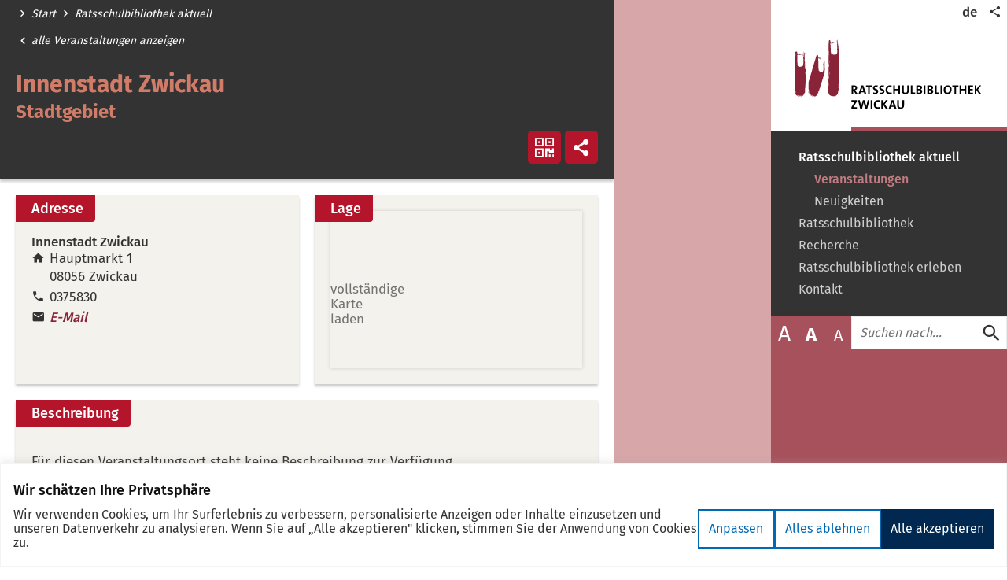

--- FILE ---
content_type: text/html; charset=UTF-8
request_url: https://www.ratsschulbibliothek.de/de/veranstaltungen/innenstadt-zwickau-186
body_size: 9093
content:
<!DOCTYPE html>
<html class="no-js" lang="de">
<head>
    <meta charset="utf-8"/>        <meta http-equiv="x-ua-compatible" content="ie=edge">
    <meta name="viewport" content="width=device-width, user-scalable=yes, initial-scale=1.0, maximum-scale=2.0, minimum-scale=1.0">
            <title> Innenstadt Zwickau - Stadt Zwickau</title>
                    <meta name="description" content=""/>                <link rel="apple-touch-icon" sizes="180x180" href="https://www.ratsschulbibliothek.de/assets/apple-touch-icon.png">
    <link href="https://www.ratsschulbibliothek.de/assets/favicon.ico" type="image/x-icon" rel="icon"/><link href="https://www.ratsschulbibliothek.de/assets/favicon.ico" type="image/x-icon" rel="shortcut icon"/>    <link rel="icon" type="image/png" href="https://www.ratsschulbibliothek.de/assets/favicon-32x32.png" sizes="32x32">
    <link rel="icon" type="image/png" href="https://www.ratsschulbibliothek.de/assets/favicon-16x16.png" sizes="16x16">
    <link rel="manifest" href="https://www.ratsschulbibliothek.de/assets/manifest.json">
    <link rel="mask-icon" href="https://www.ratsschulbibliothek.de/assets/safari-pinned-tab.svg" color="#424242">
    <meta name="theme-color" content="#ffffff">
    <link rel="stylesheet" type="text/css" href="https://www.ratsschulbibliothek.de/css/ratsschulbibliothek.css?t=1709563027">    <link rel="stylesheet" type="text/css" href="/de/veranstaltungen/css/ratsschulbibliothek.min.css?t=1741864152">    <link rel="home" type="application/rss+xml" href="/de/veranstaltungen/feed.xml"><link rel="alternate" type="application/rss+xml" href="/de/veranstaltungen/innenstadt-zwickau-186/feed.xml">        <meta content="de" property="og:locale"><meta content="article" property="og:type"><meta content="https://www.ratsschulbibliothek.de/de/veranstaltungen/innenstadt-zwickau-186" property="og:url"><meta content=" Innenstadt Zwickau - Stadt Zwickau" property="og:title"><meta content="Stadt Zwickau" property="og:site_name"><meta content="summary" name="twitter:card"><meta content=" Innenstadt Zwickau - Stadt Zwickau" name="twitter:title"><meta content="@StadtZwickau" name="twitter:site"><meta content="Stadt Zwickau" name="twitter:domain">    <script type="text/javascript">document.getElementsByTagName('html')[0].classList.remove('no-js');</script>
        </head>
<body class="page page__application microsite__ratsschulbibliothek">
<div class="cookie-consent js-cookie-consent"></div>
<div class="page--wrapper">
    <header class="page--header">
    <div class="page--header--inner">
        <a href="/de/index.php" class="page--logo">
            <img src="/assets/logo.svg" class="page--logo--img" width="496" height="190" alt=""/>            <span class="page--logo--title">Ratsschulbibliothek Zwickau</span>
        </a>
        <nav class="link-list meta--nav">
            <ul class="link-list--items meta--items">
                
<li class="link-list--item meta--item language-switch--item">
    <a href="https://www.ratsschulbibliothek.de/de/veranstaltungen" class="link meta--item--link language-switch--item--link language-switch--item--link__active" title="deutsch">de</a></li>
                <li class="link-list--item meta--item social-share">
                    <a href="javascript:void(0)" class="meta--item--link social-share--toggle" title="Seite Teilen"><span class="sr-only">Teilen</span><i class="icon-share" aria-hidden="true" role="presentation"></i></a>
                </li>
                <li class="link-list--item meta--item menu">
                    <a href="javascript:void(0)" class="main-menu--toggle" role="button" aria-expanded="false"><i class="icon-menu" aria-hidden="true" role="presentation"></i><span class="sr-only">Menü öffnen/schließen</span></a>
                </li>
                


            </ul>
        </nav>
        <nav class="main-menu">
    <ul class="main-menu--items">
        <li class="main-menu--item in-path open has-children" data-page-id="2029"><div class="main-menu--item--links open"><a href="https://www.ratsschulbibliothek.de/de/aktuell.php" class="main-menu--item--link"><span class="main-menu--item--name">Ratsschulbibliothek aktuell</span></a><a href="javascript:void(0)" class="main-menu--item--caret" role="button" data-toggle="collapse"><span class="sr-only">Untermenü auf- oder zuklappen</span></a></div><ul class="main-menu--item--subnav level-1 collapse show"><li class="main-menu--item active" data-page-id="1539"><div class="main-menu--item--links"><a href="https://www.ratsschulbibliothek.de/de/veranstaltungen" class="main-menu--item--link main-menu--item--link__is-nested"><span class="main-menu--item--name">Veranstaltungen</span></a></div></li><li class="main-menu--item" data-page-id="2036"><div class="main-menu--item--links"><a href="https://www.ratsschulbibliothek.de/de/aktuell/neuigkeiten.php" class="main-menu--item--link main-menu--item--link__is-nested"><span class="main-menu--item--name">Neuigkeiten</span></a></div></li></ul></li><li class="main-menu--item has-children" data-page-id="2030"><div class="main-menu--item--links"><a href="https://www.ratsschulbibliothek.de/de/ratsschulbibliothek.php" class="main-menu--item--link"><span class="main-menu--item--name">Ratsschulbibliothek</span></a><a href="javascript:void(0)" class="main-menu--item--caret" role="button" data-toggle="collapse"><span class="sr-only">Untermenü auf- oder zuklappen</span></a></div><ul class="main-menu--item--subnav level-1 collapse"><li class="main-menu--item" data-page-id="2040"><div class="main-menu--item--links"><a href="https://www.ratsschulbibliothek.de/de/ratsschulbibliothek/historie.php" class="main-menu--item--link main-menu--item--link__is-nested"><span class="main-menu--item--name">Historie</span></a></div></li><li class="main-menu--item" data-page-id="2041"><div class="main-menu--item--links"><a href="https://www.ratsschulbibliothek.de/de/ratsschulbibliothek/sammelgebiete.php" class="main-menu--item--link main-menu--item--link__is-nested"><span class="main-menu--item--name">Sammelgebiete</span></a></div></li><li class="main-menu--item has-children" data-page-id="2042"><div class="main-menu--item--links"><a href="https://www.ratsschulbibliothek.de/de/ratsschulbibliothek/bestaende.php" class="main-menu--item--link main-menu--item--link__is-nested"><span class="main-menu--item--name">Bestände</span></a><a href="javascript:void(0)" class="main-menu--item--caret" role="button" data-toggle="collapse"><span class="sr-only">Untermenü auf- oder zuklappen</span></a></div><ul class="main-menu--item--subnav level-2 collapse"><li class="main-menu--item" data-page-id="2051"><div class="main-menu--item--links"><a href="https://www.ratsschulbibliothek.de/de/ratsschulbibliothek/bestaende/musiksammlung.php" class="main-menu--item--link main-menu--item--link__is-nested"><span class="main-menu--item--name">Musiksammlung</span></a></div></li><li class="main-menu--item" data-page-id="2052"><div class="main-menu--item--links"><a href="https://www.ratsschulbibliothek.de/de/ratsschulbibliothek/bestaende/schulschriftensammlung.php" class="main-menu--item--link main-menu--item--link__is-nested"><span class="main-menu--item--name">Schulschriftensammlung</span></a></div></li><li class="main-menu--item" data-page-id="2053"><div class="main-menu--item--links"><a href="https://www.ratsschulbibliothek.de/de/ratsschulbibliothek/bestaende/portraitsammlung.php" class="main-menu--item--link main-menu--item--link__is-nested"><span class="main-menu--item--name">Portraitsammlung</span></a></div></li><li class="main-menu--item" data-page-id="2054"><div class="main-menu--item--links"><a href="https://www.ratsschulbibliothek.de/de/ratsschulbibliothek/bestaende/nachlaesse.php" class="main-menu--item--link main-menu--item--link__is-nested"><span class="main-menu--item--name">Nachlässe</span></a></div></li><li class="main-menu--item" data-page-id="2055"><div class="main-menu--item--links"><a href="https://www.ratsschulbibliothek.de/de/ratsschulbibliothek/bestaende/neuerwerbungen/neuerwerbungen.php" class="main-menu--item--link main-menu--item--link__is-nested"><span class="main-menu--item--name">Neuerwerbungen</span></a></div></li></ul></li><li class="main-menu--item has-children" data-page-id="2044"><div class="main-menu--item--links"><a href="https://www.ratsschulbibliothek.de/de/ratsschulbibliothek/projekte/projekte.php" class="main-menu--item--link main-menu--item--link__is-nested"><span class="main-menu--item--name">Projekte</span></a><a href="javascript:void(0)" class="main-menu--item--caret" role="button" data-toggle="collapse"><span class="sr-only">Untermenü auf- oder zuklappen</span></a></div><ul class="main-menu--item--subnav level-2 collapse"><li class="main-menu--item" data-page-id="3441"><div class="main-menu--item--links"><a href="https://www.ratsschulbibliothek.de/de/ratsschulbibliothek/projekte/goehler.php" class="main-menu--item--link main-menu--item--link__is-nested"><span class="main-menu--item--name">Nachlass Göhler</span></a></div></li><li class="main-menu--item" data-page-id="3442"><div class="main-menu--item--links"><a href="https://www.ratsschulbibliothek.de/de/ratsschulbibliothek/projekte/drucke-des-16.jahrhunderts.php" class="main-menu--item--link main-menu--item--link__is-nested"><span class="main-menu--item--name">Drucke des 16. Jahrhunderts</span></a></div></li><li class="main-menu--item" data-page-id="3443"><div class="main-menu--item--links"><a href="https://www.ratsschulbibliothek.de/de/ratsschulbibliothek/projekte/gelegenheitsschriften.php" class="main-menu--item--link main-menu--item--link__is-nested"><span class="main-menu--item--name">Gelegenheitsschriften</span></a></div></li><li class="main-menu--item" data-page-id="3444"><div class="main-menu--item--links"><a href="https://www.ratsschulbibliothek.de/de/ratsschulbibliothek/projekte/christian-daum.php" class="main-menu--item--link main-menu--item--link__is-nested"><span class="main-menu--item--name">Christian Daum</span></a></div></li><li class="main-menu--item" data-page-id="3662"><div class="main-menu--item--links"><a href="https://www.ratsschulbibliothek.de/de/ratsschulbibliothek/projekte/paul-eberhard-kreisel.php" class="main-menu--item--link main-menu--item--link__is-nested"><span class="main-menu--item--name">Paul Eberhard Kreisel</span></a></div></li><li class="main-menu--item" data-page-id="9654"><div class="main-menu--item--links"><a href="https://www.ratsschulbibliothek.de/de/ratsschulbibliothek/projekte/qualamos.php" class="main-menu--item--link main-menu--item--link__is-nested"><span class="main-menu--item--name">Qalamos</span></a></div></li></ul></li><li class="main-menu--item" data-page-id="2045"><div class="main-menu--item--links"><a href="https://www.ratsschulbibliothek.de/de/ratsschulbibliothek/publikationen.php" class="main-menu--item--link main-menu--item--link__is-nested"><span class="main-menu--item--name">Publikationen</span></a></div></li><li class="main-menu--item" data-page-id="2046"><div class="main-menu--item--links"><a href="https://www.ratsschulbibliothek.de/de/ratsschulbibliothek/foerderverein.php" class="main-menu--item--link main-menu--item--link__is-nested"><span class="main-menu--item--name">Förderverein</span></a></div></li><li class="main-menu--item" data-page-id="3305"><div class="main-menu--item--links"><a href="https://www.ratsschulbibliothek.de/de/ratsschulbibliothek/ansprechpartner.php" class="main-menu--item--link main-menu--item--link__is-nested"><span class="main-menu--item--name">Ansprechpartner</span></a></div></li></ul></li><li class="main-menu--item has-children" data-page-id="2031"><div class="main-menu--item--links"><a href="https://www.ratsschulbibliothek.de/de/recherche.php" class="main-menu--item--link"><span class="main-menu--item--name">Recherche</span></a><a href="javascript:void(0)" class="main-menu--item--caret" role="button" data-toggle="collapse"><span class="sr-only">Untermenü auf- oder zuklappen</span></a></div><ul class="main-menu--item--subnav level-1 collapse"><li class="main-menu--item" data-page-id="2092"><div class="main-menu--item--links"><a href="https://www.ratsschulbibliothek.de/de/recherche/benutzerhinweise.php" class="main-menu--item--link main-menu--item--link__is-nested"><span class="main-menu--item--name">Benutzungshinweise</span></a></div></li><li class="main-menu--item" data-page-id="2093"><div class="main-menu--item--links"><a href="https://www.ratsschulbibliothek.de/de/recherche/gebuehrensatzung.php" class="main-menu--item--link main-menu--item--link__is-nested"><span class="main-menu--item--name">Benutzerordnung</span></a></div></li><li class="main-menu--item" data-page-id="3585"><div class="main-menu--item--links"><a href="https://www.ratsschulbibliothek.de/de/recherche/gebuehrenordnung.php" class="main-menu--item--link main-menu--item--link__is-nested"><span class="main-menu--item--name">Entgeltordnung</span></a></div></li></ul></li><li class="main-menu--item has-children" data-page-id="2032"><div class="main-menu--item--links"><a href="https://www.ratsschulbibliothek.de/de/erleben.php" class="main-menu--item--link"><span class="main-menu--item--name">Ratsschulbibliothek erleben</span></a><a href="javascript:void(0)" class="main-menu--item--caret" role="button" data-toggle="collapse"><span class="sr-only">Untermenü auf- oder zuklappen</span></a></div><ul class="main-menu--item--subnav level-1 collapse"><li class="main-menu--item" data-page-id="3586"><div class="main-menu--item--links"><a href="https://www.ratsschulbibliothek.de/de/rsb-und-schule.php" class="main-menu--item--link main-menu--item--link__is-nested"><span class="main-menu--item--name">Führungen</span></a></div></li><li class="main-menu--item" data-page-id="2049"><div class="main-menu--item--links"><a href="https://www.ratsschulbibliothek.de/de/virtuelle-schatzkammer.php" class="main-menu--item--link main-menu--item--link__is-nested"><span class="main-menu--item--name">Virtuelle Schatzkammer</span></a></div></li><li class="main-menu--item" data-page-id="2043"><div class="main-menu--item--links"><a href="https://www.ratsschulbibliothek.de/de/curieuse-bibliothec.php" class="main-menu--item--link main-menu--item--link__is-nested"><span class="main-menu--item--name">curieuse bibliothec</span></a></div></li></ul></li><li class="main-menu--item" data-page-id="1533"><div class="main-menu--item--links"><a href="https://www.ratsschulbibliothek.de/de/kontakt" class="main-menu--item--link"><span class="main-menu--item--name">Kontakt</span></a></div></li>    </ul>
    <div class="page--search">
    <div class="text-controls">
    <a href="javascript:void(0)" class="text-control text-control__large" data-target-size="large" title="Schrift größer anzeigen"><span class="text-control--content">A</span></a>
    <a href="javascript:void(0)" class="text-control text-control__normal active" data-target-size="normal" title="Schrift in Normalgröße anzeigen"><span class="text-control--content">A</span></a>
    <a href="javascript:void(0)" class="text-control text-control__small" data-target-size="small" title="Schrift kleiner anzeigen"><span class="text-control--content">A</span></a>
</div>
    <div class="page--search--control">
        <a name="f-1"></a><form method="get" accept-charset="utf-8" class="search--form has-fulltext" data-base-filters="[]" action="https://www.ratsschulbibliothek.de/de/meta/suche.php">        <div class="search--form--query--wrapper">
            <div class="search--form--query"><label class="sr-only" for="q">Suche</label><input type="text" name="q" id="q" placeholder="Suchen nach..." data-enable="suggestions"/></div>            <button type="submit" class="search--form--btn"><i class="icon-search" aria-hidden="true" role="presentation"></i><span class="sr-only">Suche absenden</span></button>        </div>
    </form>    </div>
</div>
</nav>
        <ul class="share--items">
            <li class="share--item">
                <a href="mailto:?subject=Empfehlung%20f%C3%BCr%20%22Veranstaltungen%22%20auf%20www.ratsschulbibliothek.de&amp;body=Hallo%2C%0Aich%20kann%20dir%20folgende%20Seite%20empfehlen%3A%0A%0AVeranstaltungen%0Ahttps%3A%2F%2Fwww.ratsschulbibliothek.de%2Fde%2Fveranstaltungen%0A%0A%7B%7BMETA_DESCRIPTION%7D%7D" class="share--item--link share--item--link__email" title="per E-Mail teilen">
                    <span class="sr-only">per E-Mail teilen</span>
                    <i class="icon-contact" aria-hidden="true" role="presentation"></i>                    <span class="share--item--link--title" aria-hidden="true">E-Mail</span>
                </a>
            </li>
            <li class="share--item">
                <a href="//www.facebook.com/sharer/sharer.php?u=https%253A%252F%252Fwww.ratsschulbibliothek.de%252Fde%252Fveranstaltungen&t=Veranstaltungen" class="share--item--link share--item--link__facebook social-media-link" title="Teilen auf Facebook" data-platform="facebook" rel="noopener" target="_blank">
                    <span class="sr-only">Teilen auf Facebook</span>
                    <svg aria-labelledby="svg--facebook" role="img" viewBox="0 0 24 24" xmlns="http://www.w3.org/2000/svg"><title id="svg--facebook">Facebook icon</title><path d="M22.676 0H1.324C.593 0 0 .593 0 1.324v21.352C0 23.408.593 24 1.324 24h11.494v-9.294H9.689v-3.621h3.129V8.41c0-3.099 1.894-4.785 4.659-4.785 1.325 0 2.464.097 2.796.141v3.24h-1.921c-1.5 0-1.792.721-1.792 1.771v2.311h3.584l-.465 3.63H16.56V24h6.115c.733 0 1.325-.592 1.325-1.324V1.324C24 .593 23.408 0 22.676 0"/></svg>
                    <span class="share--item--link--title" aria-hidden="true">Facebook</span>
                </a>
            </li>
            <li class="share--item">
                <a href="//twitter.com/intent/tweet?original_referer=https%253A%252F%252Fwww.ratsschulbibliothek.de%252Fde%252Fveranstaltungen&text=Veranstaltungen&url=https%3A%2F%2Fwww.ratsschulbibliothek.de%2Fde%2Fveranstaltungen" class="share--item--link share--item--link__twitter social-media-link" title="Teilen auf X (Twitter)" data-platform="twitter" rel="noopener" target="_blank">
                    <span class="sr-only">Teilen auf X (Twitter)</span>
                    <svg aria-labelledby="svg--twitter" role="img" width="1200" height="1227" viewBox="0 0 1200 1227" fill="none" xmlns="http://www.w3.org/2000/svg"><title id="svg--twitter">X (Twitter) icon</title><path d="M714.163 519.284L1160.89 0H1055.03L667.137 450.887L357.328 0H0L468.492 681.821L0 1226.37H105.866L515.491 750.218L842.672 1226.37H1200L714.137 519.284H714.163ZM569.165 687.828L521.697 619.934L144.011 79.6944H306.615L611.412 515.685L658.88 583.579L1055.08 1150.3H892.476L569.165 687.854V687.828Z" fill="white"/></svg>
                    <span class="share--item--link--title" aria-hidden="true">X (Twitter)</span>
                </a>
            </li>
            <li class="share--item">
                <a href="//pinterest.com/pin/create/link/?url=https%253A%252F%252Fwww.ratsschulbibliothek.de%252Fde%252Fveranstaltungen&description=Veranstaltungen" class="share--item--link share--item--link__pinterest social-media-link" title="Anpinnen auf Pinterest" data-platform="pinterest" rel="noopener" target="_blank">
                    <span class="sr-only">Anpinnen auf Pinterest</span>
                    <svg aria-labelledby="svg--pinterest" role="img" viewBox="0 0 24 24" xmlns="http://www.w3.org/2000/svg"><title id="svg--pinterest">Pinterest icon</title><path d="M12.017 0C5.396 0 .029 5.367.029 11.987c0 5.079 3.158 9.417 7.618 11.162-.105-.949-.199-2.403.041-3.439.219-.937 1.406-5.957 1.406-5.957s-.359-.72-.359-1.781c0-1.663.967-2.911 2.168-2.911 1.024 0 1.518.769 1.518 1.688 0 1.029-.653 2.567-.992 3.992-.285 1.193.6 2.165 1.775 2.165 2.128 0 3.768-2.245 3.768-5.487 0-2.861-2.063-4.869-5.008-4.869-3.41 0-5.409 2.562-5.409 5.199 0 1.033.394 2.143.889 2.741.099.12.112.225.085.345-.09.375-.293 1.199-.334 1.363-.053.225-.172.271-.401.165-1.495-.69-2.433-2.878-2.433-4.646 0-3.776 2.748-7.252 7.92-7.252 4.158 0 7.392 2.967 7.392 6.923 0 4.135-2.607 7.462-6.233 7.462-1.214 0-2.354-.629-2.758-1.379l-.749 2.848c-.269 1.045-1.004 2.352-1.498 3.146 1.123.345 2.306.535 3.55.535 6.607 0 11.985-5.365 11.985-11.987C23.97 5.39 18.592.026 11.985.026L12.017 0z"/></svg>
                    <span class="share--item--link--title" aria-hidden="true">Pinterest</span>
                </a>
            </li>
        </ul>
    </div>
</header>
    <main class="page--content">
                        
<div class="page--content--inner">
    <div class="page--cols">
        <div class="page--col__primary">
            <div class="page--col--header">
    <nav class="breadcrumbs link-list">
    <ul class="breadcrumb--items link-list--items">
                <li class="breadcrumb--item link-list--item">
            <a href="/de/index.php" class="breadcrumb--item--link link-list--item--link">Start</a>
        </li>
                <li class="breadcrumb--item link-list--item">
            <a href="/de/aktuell.php" class="breadcrumb--item--link link-list--item--link">Ratsschulbibliothek aktuell</a>
        </li>
            </ul>
</nav>
    <div class="page--title">Veranstaltungen</div>
</div>


<div id="vkal-wrap" class="no-js vkal-location-detail">
    <a name="vkal-top"></a>
        <div class="vkal--detail--backlink">
        <a href="/de/veranstaltungen/" title="alle Veranstaltungen anzeigen" class="vkal--search--back-link"><i class="vkal-icon-arrow-big-left" aria-hidden="true" role="presentation"></i><span class="vkal--search--back-link--title">alle Veranstaltungen anzeigen</span></a>    </div>
    <article class="vkal--location" vocab="http://schema.org/" typeof="Place">
        <header class="vkal--detail--header">
            <h1 class="vkal--detail--header--title">Innenstadt Zwickau<small>Stadtgebiet</small></h1>
            <nav class="vkal--detail--actions">
    <ul class="vkal--detail--actions--items">
                <li class="vkal--detail--actions--item vkal--detail--qrcode">
            <button class="vkal--event--actions--item--link vkal--popover-toggle" aria-controls="vkal-qr-code-popover" title="QR-Code anzeigen"><i class="vkal-icon-qr-code"></i><span class="vkal-sronly">QR-Code anzeigen</span></button>
            <div class="vkal--popover" id="vkal-qr-code-popover">
                <img
                    src="/de/veranstaltungen/qrcode/64c0c63f212b7e9f05928a40a8cc51d1-200-200.png"
                    alt="QR Code für Innenstadt Zwickau" title="diesen QR Code mit dem Smartphone scannen"
                    width="200" height="200">
            </div>
        </li>
        <li class="vkal--detail--actions--item vkal--detail--share">
            <button type="button" class="vkal--event--actions--item--link vkal--popover-toggle" aria-controls="vkal-share-popover" title="Teile diese Veranstaltung"><i class="vkal-icon-share"></i><span class="vkal-sronly">Teilen</span></button>
            <div class="vkal--popover" id="vkal-share-popover">
                <ul class="vkal--share--items">
                    <li class="vkal--share--item">
    <a href="//www.facebook.com/sharer/sharer.php?u=https%3A%2F%2Fwww.ratsschulbibliothek.de%2Fde%2Fveranstaltungen%2Finnenstadt-zwickau-186&t=Innenstadt+Zwickau" class="vkal--share--item--link vkal--share--item--link__facebook" title="Teilen auf Facebook">
        <span class="vkal-sronly">Teilen auf Facebook</span>
        <svg aria-labelledby="vkal--svg--facebook" role="img" viewBox="0 0 24 24" xmlns="http://www.w3.org/2000/svg"><title id="vkal--svg--facebook">Facebook icon</title><path d="M22.676 0H1.324C.593 0 0 .593 0 1.324v21.352C0 23.408.593 24 1.324 24h11.494v-9.294H9.689v-3.621h3.129V8.41c0-3.099 1.894-4.785 4.659-4.785 1.325 0 2.464.097 2.796.141v3.24h-1.921c-1.5 0-1.792.721-1.792 1.771v2.311h3.584l-.465 3.63H16.56V24h6.115c.733 0 1.325-.592 1.325-1.324V1.324C24 .593 23.408 0 22.676 0"/></svg>
        <span class="vkal--share--item--link--title" aria-hidden="true">Facebook</span>
    </a>
</li>
<li class="vkal--share--item">
    <a href="//twitter.com/intent/tweet?original_referer=https%3A%2F%2Fwww.ratsschulbibliothek.de%2Fde%2Fveranstaltungen%2Finnenstadt-zwickau-186&text=Innenstadt+Zwickau&url=https%3A%2F%2Fwww.ratsschulbibliothek.de%2Fde%2Fveranstaltungen%2Finnenstadt-zwickau-186" class="vkal--share--item--link vkal--share--item--link__twitter" title="Twittern">
        <span class="vkal-sronly">Teilen auf X (Twitter)</span>
        <svg aria-labelledby="vkal--svg--twitter" role="img" width="1200" height="1227" viewBox="0 0 1200 1227" fill="none" xmlns="http://www.w3.org/2000/svg"><title id="svg--twitter">X (Twitter) icon</title><path d="M714.163 519.284L1160.89 0H1055.03L667.137 450.887L357.328 0H0L468.492 681.821L0 1226.37H105.866L515.491 750.218L842.672 1226.37H1200L714.137 519.284H714.163ZM569.165 687.828L521.697 619.934L144.011 79.6944H306.615L611.412 515.685L658.88 583.579L1055.08 1150.3H892.476L569.165 687.854V687.828Z" fill="white"/></svg>
        <span class="vkal--share--item--link--title" aria-hidden="true">X (Twitter)</span>
    </a>
</li>
<li class="vkal--share--item">
    <a href="//pinterest.com/pin/create/link/?url=https%3A%2F%2Fwww.ratsschulbibliothek.de%2Fde%2Fveranstaltungen%2Finnenstadt-zwickau-186&description=Innenstadt+Zwickau" class="vkal--share--item--link vkal--share--item--link__pinterest" title="Anpinnen auf Pinterest">
        <span class="vkal-sronly">Anpinnen auf Pinterest</span>
        <svg aria-labelledby="vkal--svg--pinterest" role="img" viewBox="0 0 24 24" xmlns="http://www.w3.org/2000/svg"><title id="vkal--svg--pinterest">Pinterest icon</title><path d="M12.017 0C5.396 0 .029 5.367.029 11.987c0 5.079 3.158 9.417 7.618 11.162-.105-.949-.199-2.403.041-3.439.219-.937 1.406-5.957 1.406-5.957s-.359-.72-.359-1.781c0-1.663.967-2.911 2.168-2.911 1.024 0 1.518.769 1.518 1.688 0 1.029-.653 2.567-.992 3.992-.285 1.193.6 2.165 1.775 2.165 2.128 0 3.768-2.245 3.768-5.487 0-2.861-2.063-4.869-5.008-4.869-3.41 0-5.409 2.562-5.409 5.199 0 1.033.394 2.143.889 2.741.099.12.112.225.085.345-.09.375-.293 1.199-.334 1.363-.053.225-.172.271-.401.165-1.495-.69-2.433-2.878-2.433-4.646 0-3.776 2.748-7.252 7.92-7.252 4.158 0 7.392 2.967 7.392 6.923 0 4.135-2.607 7.462-6.233 7.462-1.214 0-2.354-.629-2.758-1.379l-.749 2.848c-.269 1.045-1.004 2.352-1.498 3.146 1.123.345 2.306.535 3.55.535 6.607 0 11.985-5.365 11.985-11.987C23.97 5.39 18.592.026 11.985.026L12.017 0z"/></svg>
        <span class="vkal--share--item--link--title" aria-hidden="true">Pinterest</span>
    </a>
</li>
                </ul>
            </div>
        </li>
            </ul>
</nav>
        </header>
        <div class="vkal--detail--body">
            <div class="vkal--box vkal--box__location-address">
                <div class="vkal--box--inner">
                    <div class="vkal--box--header">
                        <h2 class="vkal--box--header--title">Adresse</h2>
                    </div>
                    <div class="vkal--location--name">
                        Innenstadt Zwickau                    </div>
                    <div property="address" typeof="PostalAddress" class="vkal--address text-content"><span property="streetAddress">Hauptmarkt 1</span><br><span property="postalCode">08056</span> <span property="addressLocality">Zwickau</span></div>
<div class="vkal--phone text-content">
    <span class="vkal--phone--label">Tel: </span>
    0375830</div>


<div class="vkal--email text-content">
    <a href="mailto:zwickau@zwickau.de" title="&quot;Innenstadt Zwickau&quot; via Email kontaktieren" class="vkal--location--email vkal--link">E-Mail</a></div>


                </div>
            </div>
            <div class="vkal--box vkal--box__location-position">
                <div class="vkal--box--inner">
                    <div class="vkal--box--header">
                        <h2 class="vkal--box--header--title">Lage</h2>
                    </div>
                    <div class="vkal--map--wrapper">
    <div class="vkal--map" data-vkal-longitude="12.4972935" data-vkal-latitude="50.71736199999999" data-vkal-zoom="17" data-vkal-marker="location">
        <div class="vkal--map--placeholder--images">
            <img class="vkal--img--lazyload"
                 data-url="https://maps.googleapis.com/maps/api/staticmap?center={{LAT}},{{LNG}}&amp;zoom={{ZOOM}}&amp;size=640x400&amp;key=AIzaSyBM4BNFvWOLWyRFkQLX7xKF9rOH1fvgCcU"
                 src="[data-uri]"
                 alt="Karte des Veranstaltungsortes">
        </div>
        <button role="button" class="vkal--map--load-link"><span>vollständige Karte laden</span></button>
        <div class="vkal--loader2">
            <div class="vkal--loader2--bounce vkal--loader2--bounce__1"></div>
            <div class="vkal--loader2--bounce vkal--loader2--bounce__2"></div>
        </div>
    </div>
    <div class="vkal--map__print">
        <img src="https://maps.googleapis.com/maps/api/staticmap?center=50.71736199999999,12.4972935&amp;zoom=17&amp;size=640x400&amp;key=AIzaSyBM4BNFvWOLWyRFkQLX7xKF9rOH1fvgCcU"
             alt="Karte des Veranstaltungsortes">
        <i class="vkal-icon-location"></i>
    </div>
</div>
                </div>
            </div>
            <div class="vkal--box vkal--box__description">
                <div class="vkal--box--inner">
                    <div class="vkal--box--header">
                        <h2 class="vkal--box--header--title">Beschreibung</h2>
                    </div>
                    <div class="text-content">
                        <p>Für diesen Veranstaltungsort steht keine Beschreibung zur Verfügung.</p>                    </div>
                </div>
            </div>
                    </div>
        <section class="vkal--next--events">
            <header class="vkal--next--events--header">
                <h2 class="vkal--next--events--header--title">
                    Die nächsten Veranstaltungen an diesem Ort                </h2>
            </header>
            <div class="text-content"><p>Im Moment sind keine weiteren Veranstaltungen für diesen Veranstaltungsort gelistet.</p></div>        </section>
    </article>
<footer class="vkal--footer">
    <ul class="vkal--footer--items">
                <li class="vkal--footer--item"><a href="/de/veranstaltungen/merkzettel" title="Merkzettel anzeigen" data-toggle="notepad-panel" class="vkal--footer--item--button"><i class="vkal-icon-pin" aria-hidden="true" role="presentation"></i><span class="vkal-sronly">Merkzettel</span>
        <span class="vkal--notepad-count vkal-hidden">0</span>
        <span class="vkal-sronly status-live-region" role="status" aria-atomic="true">No events in the notepad</span>
    </a></li>
                        <li class="vkal--footer--item"><a href="javascript:print()" class="vkal--footer--item--button" title="Seite drucken"><i class="vkal-icon-print" aria-hidden="true" role="presentation"></i><span class="vkal-sronly">Seite drucken</span></a></li>
                    </ul>
</footer>
    <div class="vkal--panel vkal--panel__from-right vkal--panel__notepad">
        <div class="vkal--panel--container">
            <header class="vkal--panel--header">
                <h2 class="vkal--panel--header--title">Merkzettel</h2>
                <a class="vkal-print-notepad" href="javascript:void(0)" title="Merkzettel drucken"><span class="vkal-sronly">Merkzettel drucken</span><i class="vkal-icon-print"></i></a>
                <a href="javascript:void(0)" title="Merkzettel ausblenden" class="vkal--panel--close"></a>
            </header>
            <div class="vkal--panel--content" data-no-events="Sie haben keine Veranstaltungen auf Ihrem Merkzettel.">
                <div class="vkal--panel--content--inner">
                    <div class="vkal--scrollcontainer">
                        <div class="vkal--panel--events"></div>
                    </div>
                </div>
                <div class="vkal--loader2">
                    <div class="vkal--loader2--bounce vkal--loader2--bounce__1"></div>
                    <div class="vkal--loader2--bounce vkal--loader2--bounce__2"></div>
                </div>
            </div>
        </div>
    </div>
</div>
        </div>
        <div class="page--col__secondary">
                                                </div>
    </div>
</div>
            </main>
    <footer class="page--footer">
    <div class="page--footer--top">
        <div class="page--footer--top--inner">
                        <a href="https://www.zwickau.de" class="page--footer--top--link open-new-tab" rel="external">
                <img src="/img/logo-stadt-zwickau-black.svg" class="page--footer--top--logo" width="600" height="301" alt=""/>            </a>
            <a href="https://kulturraum-vogtland-zwickau.de" class="page--footer--top--link open-new-tab" rel="external">
                <img src="/img/logo-kulturraum-voigtland-zwickau.svg" class="page--footer--top--logo page--footer--top--logo__krvz-logo" width="388" height="622" alt=""/>            </a>
                    </div>
    </div>
    <div class="page--footer--middle">
        <a href="javascript:void(0)" class="page--footer--back-to-top" data-toggle="back-to-top" title="Zurück zum Seitenanfang">
            <i class="icon-nav-next" aria-hidden="true" role="presentation"></i>        </a>
    </div>
    <div class="page--footer--bottom"></div>
    <div class="page--footer--links">
        <nav class="link-list">
    <ul class="link-list--items">
        
<li class="link-list--item page--footer--links--cell">
    <a href="https://www.ratsschulbibliothek.de/de/meta/impressum.php" class="link link-list--item--link page--footer--links--link">Impressum</a></li>

<li class="link-list--item page--footer--links--cell">
    <a href="https://www.ratsschulbibliothek.de/de/meta/datenschutz.php" class="link link-list--item--link page--footer--links--link">Datenschutz</a></li>

<li class="link-list--item page--footer--links--cell">
    <a href="https://www.ratsschulbibliothek.de/de/meta/Barriefreiheit_6425.php" class="link link-list--item--link page--footer--links--link">Barrierefreiheit</a></li>

<li class="link-list--item page--footer--links--cell">
    <a href="https://www.ratsschulbibliothek.de/de/meta/esignatur.php" class="link link-list--item--link page--footer--links--link">eSignatur</a></li>

<li class="link-list--item page--footer--links--cell">
    <button class="link link-list--item--link page--footer--links--link js-dialog-control" data-dialog="dialog-cookie-consent" data-dialog-event="open">Cookie Einstellungen</button>
</li>
    </ul>
</nav>
    </div>
</footer>
</div>
<div class="privacy-overlay">
    <div class="privacy-overlay--container">
        <div class="inner">
            <button class="privacy-overlay--close"><i class="icon-close" aria-hidden="true" role="presentation"></i><span
                    class="sr-only">Datenschutzhinweise schließen</span></button>
            <div class="privacy-overlay--title">Datenschutzhinweise</div>
            <div class="privacy-overlay--content text-content">
                <form method="post" accept-charset="utf-8" class="privacy-overlay--form"><div style="display:none;"><input type="hidden" name="_method" value="POST"/></div>                    <p class="privacy-overlay--message"></p>
                    <div class="input "><input type="hidden" name="privacy_accept_sitewide" value="0"/><label class="checkbox--label" for="privacy-accept-sitewide"><span class="checkbox"><input type="checkbox" class="checkbox--control" name="privacy_accept_sitewide" value="1" id="privacy-accept-sitewide"><span class="checkbox--display"></span></span><span class="checkbox--text">Entscheidung für “www.ratsschulbibliothek.de” merken</span></label></div>                    <div class="privacy-overlay--form-controls">
                        <button type="submit" class="button"><span class="button--label">Inhalte Laden</span></button>                                                    <a href="/de/meta/datenschutz.php" class="link">Datenschutzerklärung</a>
                                            </div>
                </form>
            </div>
        </div>
    </div>
</div>
<script>window.CNF = {"rpc":{"url":"https:\/\/www.ratsschulbibliothek.de\/rpc","htAuth":false},"solr":{"core":"ratsschulbibliothek-www"},"youtube":{"apiKey":"AIzaSyDV_gRQaOZrng1V7KxdwTiV6PmQOKnKZnA","url":"https:\/\/www.googleapis.com\/youtube\/v3\/videos?id={{VIDEO_ID}}&key={{API_KEY}}&fields=items(snippet(title))&part=snippet"},"cookieConsent":{"small":{"headline":"Wir sch\u00e4tzen Ihre Privatsph\u00e4re","description":"Wir verwenden Cookies, um Ihr Surferlebnis zu verbessern, personalisierte Anzeigen oder Inhalte einzusetzen und unseren Datenverkehr zu analysieren. Wenn Sie auf \u201eAlle akzeptieren\" klicken, stimmen Sie der Anwendung von Cookies zu."},"big":{"headline":"Einstellungen f\u00fcr die Zustimmung anpassen","descriptionAlwaysVisible":["Wir verwenden Cookies, damit Sie effizient navigieren und bestimmte Funktionen ausf\u00fchren k\u00f6nnen. Detaillierte Informationen zu allen Cookies finden Sie unter jeder Einwilligungskategorie.","Die als notwendig kategorisierten Cookies werden in Ihrem Browser gespeichert, da sie f\u00fcr die Aktivierung der grundlegenden Funktionalit\u00e4ten der Website unerl\u00e4sslich sind."],"descriptionExpanded":["Sie k\u00f6nnen einige oder alle dieser Cookies aktivieren oder deaktivieren, aber die Deaktivierung einiger dieser Cookies kann Ihre Browser-Erfahrung beeintr\u00e4chtigen."]},"buttons":{"adjust":"Anpassen","declineAll":"Alles ablehnen","acceptAll":"Alle akzeptieren","saveAll":"Speichern Sie meine Einstellungen","showMore":"Mehr anzeigen","showLess":"Weniger anzeigen","closeDialog":"Dialog schlie\u00dfen"},"cookieLabels":{"name":"Name","duration":"Dauer","description":"Beschreibung","alwaysActive":"Immer aktiv","enableGroup":"[groupName] Cookies erlauben"},"items":[{"id":"required","name":"Notwendige","description":["Notwendige Cookies sind f\u00fcr die Grundfunktionen der Website von entscheidender Bedeutung. Ohne sie kann die Website nicht in der vorgesehenen Weise funktionieren.","Diese Cookies speichern keine personenbezogenen Daten."],"always":true,"cookies":[{"name":"ccd_handled","duration":"30 Tage","description":"Das Cookie wird gesetzt, um die Einwilligungseinstellungen des Nutzers zu speichern, sodass die Website den Nutzer bei seinem n\u00e4chsten Besuch wiedererkennt."},{"name":"ccd_analytics","duration":"30 Tage","description":"Das Cookie wird gesetzt, um die Einwilligungseinstellungen des Nutzers f\u00fcr Matomo Analytics zu speichern."},{"name":"vkalC[events]","duration":"31 Tage","description":"Speichert die Veranstaltungen, die der Nutzer auf seinen Merkzettel legt sitzungs\u00fcbergreifend."}]},{"id":"analytics","name":"Matomo Analytics","description":["Die verwendeten Besucherz\u00e4hldienste generieren anonymisierte Statistiken, die dabei helfen, diese Website zu verbessern."],"cookies":[{"name":"_pk_ses.7.c5ca","duration":"30 Minuten","description":"Matomo Sitzungs-Cookie"},{"name":"_pk_id.7.c5ca","duration":"> 1 Jahr","description":"Matomo Tracking-Cookie f\u00fcr wiederkehrende Nutzer"},{"name":"mtm_cookie_consent","duration":"34 Tage","description":"Matomo Cookie Consent"}]}]}}</script>
<script type="text/javascript" src="https://www.ratsschulbibliothek.de/js/common.js?t=1741780911" async=""></script><script type="text/javascript" src="https://www.ratsschulbibliothek.de/js/ratsschulbibliothek.js?t=1741780911" async=""></script>    <script>var _paq = window._paq || [];_paq.push(['requireCookieConsent']);_paq.push(['trackPageView']);_paq.push(['enableLinkTracking']);(function() {var u="//analytics.zwickau.de/";_paq.push(['setTrackerUrl', u+'matomo.php']);_paq.push(['setSiteId', '7']);var d=document, g=d.createElement('script'), s=d.getElementsByTagName('script')[0];g.type='text/javascript'; g.async=true; g.defer=true; g.src=u+'matomo.js'; s.parentNode.insertBefore(g,s);})();</script>
<script>
    window.CNF_VKAL = {
        apiBase: '/api',
        googleMapsApiKey: 'AIzaSyBM4BNFvWOLWyRFkQLX7xKF9rOH1fvgCcU',
        colors: {
            landscape: '#f1f1f0',
            water: ''
        },
        markerIcon: {
            url: '/de/veranstaltungen/img/vkal-marker.png',
            size: {
                w: 32,
                h: 52
            },
            origin: {
                x: 0,
                y: 0
            },
            anchor: {
                x: 16,
                y: 52
            }
        },
        translations: {
            months: ["Januar","Februar","M\u00e4rz","April","Mai","Juni","Juli","August","September","Oktober","November","Dezember"],
            weekdays: ["Sonntag","Montag","Dienstag","Mittwoch","Donnerstag","Freitag","Samstag"],
            weekdaysShort: ["So","Mo","Di","Mi","Do","Fr","Sa"],
            // Accessibility labels
            nextMonth: 'Nächster Monat',
            previousMonth: 'Vorheriger Monat',
            // Formats
            format: 'dd.mm.yyyy',
            removeFromNotepad: 'vom Merkzettel entfernen',
            addToNotepad: 'auf Merkzettel legen',
            xEvents: ' Veranstaltungen',
            oneEvent: ' Veranstaltung',
            notepadNoEvents: 'No events in the notepad',
            notepad1Event: '1 Veranstaltung auf dem Merkzettel',
            notepadXEvents: '{X} Veranstaltungen auf dem Merkzettel',
            removeSelection: 'Auswahl entfernen'
        },
        language: 'deu',
        photoswipe: {
            shareButtons: [
                {
                    id: 'facebook',
                    label: 'Teilen auf Facebook',
                    url: 'https://www.facebook.com/sharer/sharer.php?u='
                },
                {
                    id: 'twitter',
                    label: 'Twittern',
                    url: 'https://twitter.com/intent/tweet?text=&url='
                },
                {
                    id: 'pinterest',
                    label: 'Pinterest',
                    url: 'http://www.pinterest.com/pin/create/button/?url=&media=&description='
                }
            ]
        }
    };
</script>
    <script type="text/javascript" src="/de/veranstaltungen/js/vkal.min.js?t=1741858627"></script></body>
</html>


--- FILE ---
content_type: text/css
request_url: https://www.ratsschulbibliothek.de/de/veranstaltungen/css/ratsschulbibliothek.min.css?t=1741864152
body_size: 8530
content:
@charset "UTF-8";@font-face{font-family:vkalicons;src:url(../vkal_frontend/fonts/vkalicons/vkalicons.woff2?1c590c) format("woff2"),url(../vkal_frontend/fonts/vkalicons/vkalicons.ttf?1c590c) format("truetype"),url(../vkal_frontend/fonts/vkalicons/vkalicons.woff?1c590c) format("woff"),url(../vkal_frontend/fonts/vkalicons/vkalicons.svg?1c590c#vkalicons) format("svg");font-weight:400;font-style:normal}[class*=" vkal-icon-"],[class^=vkal-icon-]{display:inline-block;font-family:vkalicons!important;speak:none;font-style:normal;font-weight:400;font-variant:normal;text-transform:none;line-height:1;vertical-align:baseline;-moz-osx-font-smoothing:grayscale;-webkit-font-smoothing:antialiased;-webkit-transform:translateY(1px);transform:translateY(1px)}[class*=" vkal-icon-"]:before,[class^=vkal-icon-]:before{display:inline-block;width:1em;content:""}.vkal-icon-email:before{content:"\e901"}.vkal-icon-fax:before{content:"\e903"}.vkal-icon-globe:before{content:"\e902"}.vkal-icon-phone:before{content:"\e904"}.vkal-icon-clock:before{content:"\e900"}.vkal-icon-print:before{content:"\e600"}.vkal-icon-marker:before{content:"\e612"}.vkal-icon-share:before{content:"\e617"}.vkal-icon-search:before{content:"\e624"}.vkal-icon-calendar:before{content:"\e63f"}.vkal-icon-minus:before{content:"\e67f"}.vkal-icon-plus:before{content:"\e680"}.vkal-icon-arrow-down:before{content:"\e6d2"}.vkal-icon-arrow-up:before{content:"\e6d3"}.vkal-icon-qr-code:before{content:"\f001"}.vkal-icon-next-events:before{content:"\f003"}.vkal-icon-ical:before{content:"\f004"}.vkal-icon-organizer:before{content:"\f005"}.vkal-icon-pin:before{content:"\f006"}.vkal-icon-ticket:before{content:"\f007"}.vkal-icon-checkbox-checked:before{content:"\f008"}.vkal-icon-checkbox:before{content:"\f009"}.vkal-icon-ok:before{content:"\f010"}.vkal-icon-close:before{content:"\f011"}.vkal-icon-arrow-big-left:before{content:"\f012"}.vkal-icon-arrow-big-right:before{content:"\f013"}.vkal-icon-top:before{content:"\f014"}.vkal-icon-permanent:before{content:"\f015"}.vkal-icon-pin-ok:before{content:"\f00a"}.vkal-icon-minimize:before{content:"\e601"}.vkal-icon-maximize:before{content:"\e602"}.vkal-icon-theatre:before{content:"\e901"}.vkal-sronly{position:absolute;margin:-1px;padding:0;width:1px;height:1px;overflow:hidden;clip:rect(0 0 0 0);border:0}.vkal-hidden{display:none!important}.vkal-skip-transition{-webkit-transition:none!important;transition:none!important}.vkal--link{text-decoration:none;color:inherint;cursor:pointer}.vkal--link:hover{color:#0066b4;text-decoration:underline}.vkal--link:focus{color:#0066b4;outline:1px dotted}@media print{.vkal--link{color:#000!important;word-wrap:break-word}.vkal--link:after{content:" (" attr(href) ")"}.vkal--link[href^="#"]:after{display:none}.vkal--link[href^="/de/kontakt/?c="]:after,.vkal--link[href^="/de/kontakt?c="]:after{display:none}.vkal--link[href^="http://"]:after,.vkal--link[href^="https://"]:after{content:" (-> " attr(href) ")"}}.vkal--button{display:inline-block;cursor:pointer;-webkit-transition:background .3s ease;transition:background .3s ease;border:none}.vkal--checkbox--label{display:inline-block}.vkal--popover{display:none;position:absolute;top:100%;left:0;right:0;padding:.75rem .1875rem .75rem .75rem;background-color:#d7d2c0;z-index:9999}.vkal--popover__open{display:block}.vkal--popover--inner{max-height:37.5rem;padding-right:.1875rem;overflow-y:scroll;scrollbar-width:thin;scrollbar-color:#afa582 transparent}.vkal--popover--inner::-webkit-scrollbar{width:6px;height:6px}.vkal--popover--inner::-webkit-scrollbar-thumb{background:#afa582;border-radius:3px}.vkal--popover--inner::-webkit-scrollbar-track{background:0 0}.vkal--popover--inner{scrollbar-face-color:#afa582;scrollbar-track-color:transparent}.vkal--load{display:-webkit-box;display:-ms-flexbox;display:flex;-webkit-box-pack:center;-ms-flex-pack:center;justify-content:center;-webkit-box-align:center;-ms-flex-align:center;align-items:center;min-height:2.625rem;margin:2rem 0}.vkal--load.vkal--hidden{display:none}.vkal--load-next,.vkal--load-previous{font-family:inherit;line-height:inherit;vertical-align:middle;background-color:#00012d;font-size:1rem;color:#fff;height:2.625rem;padding:.0625rem 1rem 0;border-radius:.25rem}.vkal--load-next:hover,.vkal--load-previous:hover{background-color:#0066b4}.vkal--load-next:focus,.vkal--load-previous:focus{outline:2px solid #000;outline-offset:2px}@media only screen and (min-width:48.0625em){.vkal--load-next,.vkal--load-previous{font-size:1.125rem}}.vkal--load-next.vkal--hidden,.vkal--load-previous.vkal--hidden{display:none}.vkal--loader{margin:0 auto;width:4.375rem;text-align:center}.vkal--loader--bounce{display:inline-block;width:.625rem;height:.625rem;background-color:#d7d2c0;border-radius:100%;-webkit-animation:vkal--loader--bounce 1.4s ease-in-out 0s infinite both;animation:vkal--loader--bounce 1.4s ease-in-out 0s infinite both}.vkal--loader--bounce__1{-webkit-animation-delay:-.32s;animation-delay:-.32s}.vkal--loader--bounce__2{-webkit-animation-delay:-.16s;animation-delay:-.16s}.vkal--loader__top{display:none}.vkal--loader__bottom{display:none}@-webkit-keyframes vkal--loader--bounce{0%,100%,80%{-webkit-transform:scale(0);transform:scale(0)}40%{-webkit-transform:scale(1);transform:scale(1)}}@keyframes vkal--loader--bounce{0%,100%,80%{-webkit-transform:scale(0);transform:scale(0)}40%{-webkit-transform:scale(1);transform:scale(1)}}.vkal--loader2{width:5rem;height:5rem;position:absolute;top:50%;left:50%;margin:-2.5rem 0 0 -2.5rem}.vkal--loader2--bounce{width:100%;height:100%;border-radius:50%;background-color:#d7d2c0;opacity:.3;position:absolute;top:0;left:0;-webkit-animation:vkal--loader--bounce 2s infinite ease-in-out;animation:vkal--loader--bounce 2s infinite ease-in-out}.vkal--loader2--bounce__2{-webkit-animation-delay:-1s;animation-delay:-1s}@-webkit-keyframes vkal--loader2--bounce{0%,100%{-webkit-transform:scale(0);transform:scale(0)}50%{-webkit-transform:scale(1);transform:scale(1)}}@keyframes vkal--loader2--bounce{0%,100%{-webkit-transform:scale(0);transform:scale(0)}50%{-webkit-transform:scale(1);transform:scale(1)}}.vkal--header--wrapper::after,.vkal--header--wrapper::before{content:"";display:table}.vkal--header--wrapper::after{clear:both}.vkal--header{position:relative;margin-bottom:1.25rem}.vkal--header--actions{position:absolute;top:0;bottom:0;width:100%;display:-webkit-box;display:-ms-flexbox;display:flex}.vkal--header--next,.vkal--header--prev{position:absolute;-ms-flex-item-align:center;align-self:center;width:2.1875rem;height:2.25rem}.vkal--header--next [class*=icon-],.vkal--header--prev [class*=icon-]{display:inline-block;width:1em;height:1em;font-size:1.75rem;color:#d17c69;position:relative;top:.1875rem}.vkal--header--next:focus,.vkal--header--prev:focus{outline:2px solid transparent}[data-wi=keyboard] .vkal--header--next:focus,[data-wi=keyboard] .vkal--header--prev:focus{outline:2px solid #fff}.vkal--header--prev{left:0}.vkal--header--next{right:0;text-align:right}.vkal--header--title{position:relative;margin:0 2.1875rem;font-size:1.875rem;color:#d17c69;text-align:center}.vkal--header--title--date{display:inline-block}.page--title{display:none}.vkal--header--wrapper{margin-bottom:1.25rem;padding:1.25rem;background-color:#333}@media only screen and (min-width:52.5em){.vkal--header--wrapper+.sticky-wrapper{padding-left:1.25rem;padding-right:1.25rem}}@media only screen and (min-width:85.4375em){.vkal--header--wrapper+.sticky-wrapper{padding-left:0}}.vkal--header--image{margin-top:-1.25rem;margin-bottom:1.25rem}.vkal--header--image img{width:100%;height:auto;max-width:100%}/*!
 * Pikaday
 * Copyright © 2014 David Bushell | BSD & MIT license | http://dbushell.com/
 */.pika-single{z-index:9999;display:block;position:relative;color:#333;background:#fff;border:1px solid #ccc;border-bottom-color:#bbb;font-family:"Helvetica Neue",Helvetica,Arial,sans-serif}.pika-single.is-hidden{display:none}.pika-single.is-bound{position:absolute;-webkit-box-shadow:0 5px 15px -5px rgba(0,0,0,.5);box-shadow:0 5px 15px -5px rgba(0,0,0,.5)}.pika-single:after,.pika-single:before{content:" ";display:table}.pika-single:after{clear:both}.pika-lendar{float:left;width:240px;margin:8px}.pika-title{position:relative;text-align:center}.pika-title select{cursor:pointer;position:absolute;z-index:9998;margin:0;left:0;top:5px;opacity:0}.pika-label{display:inline-block;position:relative;z-index:9999;overflow:hidden;margin:0;padding:5px 3px;font-size:14px;line-height:20px;font-weight:700;color:#333;background-color:#fff}.pika-next,.pika-prev{display:block;cursor:pointer;position:relative;outline:0;border:0;padding:0;width:20px;height:30px;text-indent:20px;white-space:nowrap;overflow:hidden;background-color:transparent;background-position:center center;background-repeat:no-repeat;background-size:75% 75%;opacity:.5}.pika-next:hover,.pika-prev:hover{opacity:1}.pika-next.is-disabled,.pika-prev.is-disabled{cursor:default;opacity:.2}.is-rtl .pika-next,.pika-prev{float:left;background-image:url([data-uri])}.is-rtl .pika-prev,.pika-next{float:right;background-image:url([data-uri])}.pika-select{display:inline-block}.pika-table{width:100%;border-collapse:collapse;border-spacing:0;border:0}.pika-table td,.pika-table th{width:14.2857142857%;padding:0}.pika-table th{color:#999;font-size:12px;line-height:25px;font-weight:700;text-align:center}.pika-table abbr{border-bottom:none;cursor:help}.pika-button{cursor:pointer;display:block;-webkit-box-sizing:border-box;box-sizing:border-box;outline:0;border:0;margin:0;width:100%;padding:5px;color:#666;font-size:12px;line-height:15px;text-align:right;background:#f5f5f5}.is-today .pika-button{color:#3af;font-weight:700}.is-selected .pika-button{color:#fff;font-weight:700;background:#3af;-webkit-box-shadow:inset 0 1px 3px #178fe5;box-shadow:inset 0 1px 3px #178fe5;border-radius:3px}.is-disabled .pika-button,.is-outside-current-month .pika-button{color:#999;opacity:.3}.is-disabled .pika-button{pointer-events:none;cursor:default}.pika-button:hover{color:#fff;background:#ff8000;-webkit-box-shadow:none;box-shadow:none;border-radius:3px}.pika-button .is-selection-disabled{pointer-events:none;cursor:default}.pika-week{font-size:11px;color:#999}.is-inrange .pika-button{background:#d5e9f7}.is-startrange .pika-button{color:#fff;background:#6cb31d;-webkit-box-shadow:none;box-shadow:none;border-radius:3px}.is-endrange .pika-button{color:#fff;background:#3af;-webkit-box-shadow:none;box-shadow:none;border-radius:3px}.vkal--filters{position:relative;background-color:#333;-webkit-box-shadow:0 3px 3px rgba(0,0,0,.2);box-shadow:0 3px 3px rgba(0,0,0,.2);-webkit-transition:-webkit-transform .3s ease;transition:-webkit-transform .3s ease;transition:transform .3s ease;transition:transform .3s ease,-webkit-transform .3s ease;z-index:500}.is-sticky .vkal--filters{z-index:500!important;-webkit-transform:translateY(calc(-100% + 8px));transform:translateY(calc(-100% + 8px))}.is-sticky .vkal--filters+div{z-index:-1}.is-sticky .vkal--filters.vkal-force-open{-webkit-transform:translateY(0);transform:translateY(0)}@media only screen and (min-width:48em) and (max-width:63.9375em){.is-sticky .vkal--filters{padding-bottom:.625rem}}.vkal--filters--toggle{display:none;width:2.625rem;height:2.625rem;border-radius:.3125rem;position:absolute;bottom:-.9375rem;left:50%;background:#333;color:#fff;text-align:center;-webkit-transform:translateX(-50%);transform:translateX(-50%);font-size:inherit;line-height:inherit;padding:0;vertical-align:middle;border:0;cursor:pointer}.is-sticky .vkal--filters--toggle{display:inline-block}.vkal--filters--toggle--icon{display:inline-block;position:relative;top:.625rem;font-size:1.125rem;-webkit-transition:-webkit-transform .3s ease;transition:-webkit-transform .3s ease;transition:transform .3s ease;transition:transform .3s ease,-webkit-transform .3s ease}.is-sticky .vkal-force-open .vkal--filters--toggle--icon{-webkit-transform:rotate(180deg);transform:rotate(180deg);-webkit-transform-origin:50% 50%;transform-origin:50% 50%}.vkal--filters{margin:0}.sticky-wrapper .vkal--filters{margin-left:0;margin-right:0}@media only screen and (min-width:52.5em){.vkal--filters{margin:0 1.25rem}}@media only screen and (min-width:85.4375em){.vkal--filters{margin-left:0}.sticky-wrapper .vkal--filters{margin-right:0}}.vkal--form{margin-bottom:0}.vkal--search--back-link{display:inline-block;margin-bottom:.625rem;color:#fff;text-decoration:none}.vkal--search--back-link:hover{color:#fff;text-decoration:underline}.vkal--search--back-link:focus{outline:2px solid transparent}[data-wi=keyboard] .vkal--search--back-link:focus{outline:2px solid #fff}.vkal--search--back-link [class*=vkal-icon-]{margin-right:.1875rem}.vkal--search{padding:1rem .5rem}@media only screen and (min-width:48.0625em){.vkal--search{padding:1rem}}.vkal--search--field{display:-webkit-box;display:-ms-flexbox;display:flex}@media only screen and (max-width:48em){.vkal--search--field__has-popover{position:relative}}@media only screen and (min-width:82.5em){.vkal--search--field__has-popover{position:relative}}.vkal--search--field--icon{position:absolute;display:-webkit-box;display:-ms-flexbox;display:flex;-webkit-box-pack:center;-ms-flex-pack:center;justify-content:center;-webkit-box-align:center;-ms-flex-align:center;align-items:center;width:2.625rem;height:2.625rem;background-color:#e7e4da;color:#535353;-ms-flex-negative:0;flex-shrink:0;pointer-events:none}.vkal--search--field--icon .vkal-icon-search{pointer-events:none}.vkal--search--field--icon [class^=vkal-icon-]{-webkit-transform:none;transform:none;font-size:1.5rem}.vkal--search--field--chevron{position:absolute;display:-webkit-box;display:-ms-flexbox;display:flex;-webkit-box-pack:center;-ms-flex-pack:center;justify-content:center;-webkit-box-align:center;-ms-flex-align:center;align-items:center;width:2.625rem;height:2.625rem;color:#000;-ms-flex-negative:0;flex-shrink:0;pointer-events:none;right:0}.vkal--search--field--input{-webkit-box-flex:1;-ms-flex-positive:1;flex-grow:1;width:100%;background-color:#fff;border:0;font-family:inherit;font-size:1rem;height:2.625rem;padding:.0625rem 1rem 0 3.5rem;line-height:2.5625rem}.vkal--search--field--input:focus{outline-offset:2px;outline:2px solid #fff}@media only screen and (min-width:48.0625em){.vkal--search--field--input{font-size:1.125rem}}.vkal--datepicker{background-color:#fff;border:0;font-family:inherit;font-size:1rem;height:2.625rem;padding:.0625rem .75rem 0;line-height:2.5625rem;width:7.5rem}.vkal--datepicker:focus{outline:2px solid #000}@media only screen and (min-width:48.0625em){.vkal--datepicker{font-size:1.125rem}}.vkal--search--actions{display:-webkit-box;display:-ms-flexbox;display:flex;-webkit-box-pack:justify;-ms-flex-pack:justify;justify-content:space-between;-webkit-box-align:center;-ms-flex-align:center;align-items:center;padding-top:1.25rem}.vkal--search--reset--link{color:#fff;text-decoration:none;font-size:1rem}.vkal--search--reset--link:hover{text-decoration:underline}.vkal--search--reset--link:focus{outline:2px solid #fff}@media only screen and (min-width:48.0625em){.vkal--search--reset--link{font-size:1.125rem}}.vkal--search--button{font-family:inherit;line-height:inherit;vertical-align:middle;background-color:#b5152a;font-size:1rem;color:#fff;height:2.625rem;padding:.0625rem 1rem 0;border-radius:.25rem}.vkal--search--button:hover{background-color:#c24e43}.vkal--search--button:focus{outline:2px solid transparent}[data-wi=keyboard] .vkal--search--button:focus{outline:2px solid #fff;outline-offset:2px}@media only screen and (min-width:48.0625em){.vkal--search--button{font-size:1.125rem}}.vkal--search--group{display:-webkit-box;display:-ms-flexbox;display:flex;-webkit-box-orient:vertical;-webkit-box-direction:normal;-ms-flex-direction:column;flex-direction:column;row-gap:.5rem;margin-top:.5rem}@media only screen and (min-width:48.0625em){.vkal--search--group{-webkit-box-orient:horizontal;-webkit-box-direction:normal;-ms-flex-direction:row;flex-direction:row;-webkit-column-gap:1.25rem;column-gap:1.25rem;margin-top:1.25rem}.vkal--search--group .vkal--search--field{width:calc(33.33% - 13.3333333333px);-webkit-box-flex:1;-ms-flex-positive:1;flex-grow:1;-ms-flex-negative:0;flex-shrink:0}}@media only screen and (min-width:48.0625em) and (max-width:82.4375em){.vkal--search--group{position:relative}}.vkal--search--popover-toggle{position:relative;display:-webkit-box;display:-ms-flexbox;display:flex;width:100%;height:2.625rem;border:0;padding-top:.0625rem;padding-left:3.5rem;line-height:2.625rem;font-family:inherit;font-size:1rem;text-align:left;cursor:pointer;-webkit-transition:background-color .2s linear;transition:background-color .2s linear;background-color:#f3f2ec}.vkal--search--popover-toggle:hover{background-color:#e7e4da}.vkal--search--popover-toggle:focus{outline:2px solid transparent}[data-wi=keyboard] .vkal--search--popover-toggle:focus{outline-offset:2px;outline:2px solid #fff}@media only screen and (min-width:48.0625em){.vkal--search--popover-toggle{font-size:1.125rem}}.vkal--search--popover-toggle[aria-expanded=true]+.vkal--search--field--icon{background-color:#d7d2c0}.vkal--search--popover--title{-webkit-box-flex:1;-ms-flex-positive:1;flex-grow:1;display:block;padding-right:2.5rem;overflow:hidden;text-overflow:ellipsis;white-space:nowrap}.vkal--search--back-link{font-size:.875rem;font-style:italic}.vkal--search--back-link [class*=vkal-icon]{width:1.0625rem;text-align:center}.vkal--search--back-link [class*=vkal-icon]:before{position:relative;top:-.0625rem;font-size:.625rem}.vkal--form--row--wrap{position:relative;margin-bottom:.9375rem}.vkal--form--row--wrap .pika-single.is-bound{position:absolute!important;width:100%;margin-top:5px;max-width:16.25rem}.vkal--form--row--wrap .vkal--form--row{display:-webkit-box;display:-ms-flexbox;display:flex}.vkal--form--row--wrap .vkal--form--row label{width:2.5rem;-ms-flex-item-align:center;align-self:center}.vkal--category-groups--select{position:absolute;margin:-1px;padding:0;width:1px;height:1px;overflow:hidden;clip:rect(0 0 0 0);border:0}.vkal--category-group{margin-bottom:.75rem}.vkal--category-group:last-child{margin-bottom:0}.vkal--category-group--header{display:-webkit-box;display:-ms-flexbox;display:flex}.vkal--category-group--label{display:-webkit-box;display:-ms-flexbox;display:flex;padding:.8125rem 1rem .75rem 2rem;-webkit-box-flex:1;-ms-flex-positive:1;flex-grow:1}.vkal--category-group--label.vkal-full-selection{position:relative}.vkal--category-group--label.vkal-full-selection:before{position:absolute;top:.5625rem;left:.4375rem;font-size:1.375rem;display:inline-block;font-family:vkalicons!important;speak:none;font-style:normal;font-weight:400;font-variant:normal;text-transform:none;line-height:1;vertical-align:baseline;-moz-osx-font-smoothing:grayscale;-webkit-font-smoothing:antialiased;width:1em;content:"\f010"}.vkal--category-group--label.vkal-partial-selection{position:relative}.vkal--category-group--label.vkal-partial-selection:before{position:absolute;top:.5625rem;left:.4375rem;font-size:1.375rem;display:inline-block;font-family:vkalicons!important;speak:none;font-style:normal;font-weight:400;font-variant:normal;text-transform:none;line-height:1;vertical-align:baseline;-moz-osx-font-smoothing:grayscale;-webkit-font-smoothing:antialiased;width:1em;content:"\f010";opacity:.4}.vkal--category-group--toggle{display:-webkit-box;display:-ms-flexbox;display:flex;-webkit-box-align:center;-ms-flex-align:center;align-items:center;-webkit-box-pack:center;-ms-flex-pack:center;justify-content:center;width:2.75rem;-ms-flex-negative:0;flex-shrink:0}.vkal--category-group--toggle[aria-expanded=true] .vkal--category-group--icon__open{display:inline-block}.vkal--category-group--toggle[aria-expanded=true] .vkal--category-group--icon__closed{display:none}.vkal--category-group--toggle[aria-expanded=false] .vkal--category-group--icon__open{display:none}.vkal--category-group--toggle[aria-expanded=false] .vkal--category-group--icon__closed{display:inline-block}.vkal--category-group--icon{pointer-events:none}.vkal--category-group--label,.vkal--category-group--toggle{font-size:1rem;font-family:inherit;border:0;background-color:#383727;color:#fff;-webkit-transition:background-color .2s linear;transition:background-color .2s linear;cursor:pointer}@media only screen and (min-width:48.0625em){.vkal--category-group--label,.vkal--category-group--toggle{font-size:1.125rem}}.vkal--category-group--label:hover,.vkal--category-group--toggle:hover{background-color:#474631}.vkal--category-group--label:focus,.vkal--category-group--toggle:focus{outline:2px solid transparent}[data-wi=keyboard] .vkal--category-group--label:focus,[data-wi=keyboard] .vkal--category-group--toggle:focus{outline:2px solid #fff;outline-offset:-3px}.vkal--category-group--items{display:none;margin:0;padding:0;list-style:none}.vkal--category-group--items.vkal-open{display:block}.vkal--category-group--item{display:block;width:100%;border:0;font-family:inherit;font-size:1rem;background-color:#fff;text-align:left;padding:.8125rem 1rem .75rem 2rem;cursor:pointer}.vkal--category-group--item:hover{background-color:#f7f6f3}.vkal--category-group--item:focus{outline:2px solid transparent}[data-wi=keyboard] .vkal--category-group--item:focus{outline:2px solid #000;outline-offset:-2px}@media only screen and (min-width:48.0625em){.vkal--category-group--item{font-size:1.125rem}}.vkal--category-group--item.vkal-selected{position:relative}.vkal--category-group--item.vkal-selected:before{position:absolute;top:.5625rem;left:.4375rem;font-size:1.375rem;display:inline-block;font-family:vkalicons!important;speak:none;font-style:normal;font-weight:400;font-variant:normal;text-transform:none;line-height:1;vertical-align:baseline;-moz-osx-font-smoothing:grayscale;-webkit-font-smoothing:antialiased;width:1em;content:"\f010"}.vkal--location--placeholder,.vkal--location--remove-selection{display:inline-block;line-height:1.875rem;color:#383727;text-decoration:none;font-size:1rem}.vkal--location--placeholder [class*=vkal-icon-],.vkal--location--remove-selection [class*=vkal-icon-]{width:2.125rem;text-align:center}.vkal--location--placeholder{cursor:default;margin-bottom:.5rem}.vkal--location--remove-selection{cursor:pointer;background:0 0;font-family:inherit;font-size:1rem;padding:0;border:0;margin-bottom:.5rem}.vkal--location--remove-selection:hover{text-decoration:underline}.vkal--location--remove-selection:focus{outline:2px solid transparent}[data-wi=keyboard] .vkal--location--remove-selection:focus{outline:2px solid #000;outline-offset:-2px}.vkal--location--select{position:absolute;margin:-1px;padding:0;width:1px;height:1px;overflow:hidden;clip:rect(0 0 0 0);border:0}.vkal--location--items{margin:0;padding:0;list-style:none}.vkal--location--item{display:block;width:100%;padding:.75rem .4375rem .6875rem 2.125rem;background:#fff;color:#383727;font-size:1rem;text-decoration:none;-webkit-transition:background .2s ease;transition:background .2s ease;text-align:left;border:0;cursor:pointer;font-family:inherit;font-size:inherit}.vkal--location--item:hover{background:#f3f2ec}.vkal--location--item:focus{outline:2px solid transparent}[data-wi=keyboard] .vkal--location--item:focus{outline:2px solid #000;outline-offset:-2px}.vkal--location--item.vkal-selected{position:relative;background:#e7e4da}.vkal--location--item.vkal-selected:before{position:absolute;top:.5625rem;left:.4375rem;font-size:1.375rem;display:inline-block;font-family:vkalicons!important;speak:none;font-style:normal;font-weight:400;font-variant:normal;text-transform:none;line-height:1;vertical-align:baseline;-moz-osx-font-smoothing:grayscale;-webkit-font-smoothing:antialiased;width:1em;content:"\e612"}.vkal--no-events-listed,.vkal--no-events-on-searchday{margin:0 auto;margin-bottom:1.25rem;padding:.9375rem 1.25rem;background-color:#d7d2c0;color:#4f4730;text-align:center;font-size:1rem}.vkal--no-events-listed p,.vkal--no-events-on-searchday p{margin-bottom:0}.vkal--search-hits{margin-top:1.25rem;text-align:center}.vkal--search-hits p{margin:0}.vkal--event--date{display:-webkit-box;display:-ms-flexbox;display:flex}.vkal-permanent-event{text-align:center;-webkit-transform:translateX(-13px) translateY(-1px);transform:translateX(-13px) translateY(-1px)}.vkal-permanent-event .vkal-icon-permanent{font-size:2rem;color:#333}.vkal-permanent-title{font-size:.75rem}.vkal--date--time{width:3.75rem}.vkal--date--time:first-of-type{margin-left:-.8125rem}.vkal--date--day,.vkal--date--month,.vkal--date--year{display:block;text-align:center}.vkal--date--month,.vkal--date--year{font-weight:500}.vkal--date--day{padding-bottom:.125rem;font-size:2rem;line-height:2.125rem;font-family:inherit;font-weight:700}.vkal--date--month{text-transform:uppercase;font-size:1.25rem;line-height:1.25rem}.vkal--date--year{font-size:1.125rem;line-height:1rem}.vkal--date--to{position:relative;top:2.0625rem;margin:0 .4375rem}.vkal--event-list::after,.vkal--event-list::before{content:"";display:table}.vkal--event-list::after{clear:both}.vkal-page{margin-top:2.5rem}.vkal--load:not(.vkal--hidden)+.vkal-page{margin-top:0}@media only screen and (min-width:52.5em){.vkal--event-list{padding:0 1.25rem}}@media only screen and (min-width:85.4375em){.vkal--event-list{padding-left:0}}.vkal--no-events-on-searchday p{margin-top:0}.vkal--event{margin-bottom:2.5rem}.vkal--event--wrapper{-webkit-box-shadow:none;box-shadow:none;-webkit-transition:-webkit-box-shadow .2s linear;transition:-webkit-box-shadow .2s linear;transition:box-shadow .2s linear;transition:box-shadow .2s linear,-webkit-box-shadow .2s linear}.vkal--event--wrapper:hover{-webkit-box-shadow:0 3px 15px rgba(0,0,0,.2);box-shadow:0 3px 15px rgba(0,0,0,.2)}.vkal--event--wrapper:hover .vkal--event--body,.vkal--event--wrapper:hover .vkal--event--footer,.vkal--event--wrapper:hover .vkal--event--header{background:#f3f2ec}.vkal--event--header{padding:1.25rem 1.25rem 1.125rem;background:#f3f2ec;-webkit-transition:background .2s linear;transition:background .2s linear}@media only screen and (min-width:48.0625em){.vkal--event--header{display:-webkit-box;display:-ms-flexbox;display:flex}}.vkal--event--header--title{margin:0;font-size:1.25rem}@media only screen and (min-width:28.75em){.vkal--event--header--title{font-size:1.375rem}}@media only screen and (min-width:48.0625em){.vkal--event--header--title{-webkit-box-flex:1;-ms-flex-positive:1;flex-grow:1;font-size:1.5rem;padding-right:1.25rem}}.vkal--event--header--link{color:#333;text-decoration:none;text-transform:uppercase}.vkal--event--header--link:hover{color:#333;text-decoration:underline}.vkal--event--header--link:focus{outline:0}.vkal--event--header--link:focus>span{outline:2px solid #000}.vkal--event--body{display:-webkit-box;display:-ms-flexbox;display:flex;-ms-flex-wrap:wrap;flex-wrap:wrap;padding:1.25rem 1.25rem 1.5625rem;background:#f3f2ec;-webkit-transition:background .2s linear;transition:background .2s linear}@media only screen and (min-width:64em){.vkal--event--body{-ms-flex-wrap:nowrap;flex-wrap:nowrap}}.vkal--event--date{padding-bottom:1.875rem;width:10.625rem}.vkal-single-date .vkal--event--date{width:5rem}@media only screen and (min-width:50em){.vkal--event--date{min-width:10.625rem}.vkal-single-date .vkal--event--date{min-width:5rem}}@media only screen and (min-width:64em){.vkal--event--date{padding-bottom:0}}.vkal--event--time-location{padding-bottom:1.875rem}.vkal-single-date .vkal--event--time-location{width:calc(100% - 80px);width:calc(100% - 5rem)}@media only screen and (min-width:64em){.vkal-single-date .vkal--event--time-location{padding-right:1.25rem;width:auto;min-width:20rem}}@media only screen and (min-width:64em){.vkal--event--time-location{padding-right:1.25rem;padding-bottom:0;width:auto;min-width:14.375rem}}.vkal--event--description{width:100%}.vkal--event--description p:last-child{margin-bottom:0}.text-content .vkal--event--description--title{margin:0 0 .3125rem;color:#909090!important;font-size:.875rem;text-transform:uppercase}.vkal--event--footer{background:#f3f2ec;-webkit-transition:background .2s linear;transition:background .2s linear}.vkal--event--time{position:relative;padding-bottom:.3125rem;padding-left:1.375rem}.vkal--event--time:before{position:absolute;top:1px;left:1px;display:inline-block;font-family:vkalicons!important;speak:none;font-style:normal;font-weight:400;font-variant:normal;text-transform:none;line-height:1;vertical-align:baseline;-moz-osx-font-smoothing:grayscale;-webkit-font-smoothing:antialiased;width:1em;content:"\e900";font-size:.9em;color:#333}.vkal--event--location{position:relative;padding-left:1.375rem}.vkal--event--location:before{position:absolute;top:-1px;left:-2px;display:inline-block;font-family:vkalicons!important;speak:none;font-style:normal;font-weight:400;font-variant:normal;text-transform:none;line-height:1;vertical-align:baseline;-moz-osx-font-smoothing:grayscale;-webkit-font-smoothing:antialiased;width:1em;content:"\e612";font-size:1.2em;color:#333}.vkal--event--location--link{text-decoration:none;color:#0066b4}.vkal--event--location--link:hover{color:#0066b4;text-decoration:underline}.vkal--event--location--link:focus{outline:0}.vkal--event--location--link:focus>span{outline:2px solid #000}.vkal--event--description--title{position:absolute;margin:-1px;padding:0;width:1px;height:1px;overflow:hidden;clip:rect(0 0 0 0);border:0}.force-size__large .vkal--event--body{-ms-flex-wrap:wrap;flex-wrap:wrap}@media only screen and (min-width:64em){.force-size__large .vkal--event--time-location{width:calc(100% - 170px);width:calc(100% - 10.625rem)}}.vkal--event--actions__header{display:none}@media only screen and (min-width:48.0625em){.vkal--event--actions__header{display:block;height:0;overflow:visible;margin-top:-.5625rem}}.vkal--event--actions__footer{text-align:right;padding:0 1.25rem 1.25rem 0}@media only screen and (min-width:48.0625em){.vkal--event--actions__footer{display:none}}.vkal--event--actions--items{margin:0;padding:0;list-style:none;display:-webkit-inline-box;display:-ms-inline-flexbox;display:inline-flex}.vkal--event--actions--item{margin-right:.4375rem}.vkal--event--actions--item:last-child{margin-right:0}.vkal--event--actions--item--link{display:-webkit-inline-box;display:-ms-inline-flexbox;display:inline-flex;-webkit-box-pack:center;-ms-flex-pack:center;justify-content:center;-webkit-box-align:center;-ms-flex-align:center;align-items:center;width:2.625rem;height:2.625rem;font-size:1.5rem;background:#b5152a;color:#fff;-webkit-transition:background .2s linear,color .2s linear;transition:background .2s linear,color .2s linear;border-radius:5px;border:0;cursor:pointer}.vkal--event--actions--item--link [class*=vkal-icon-]{color:#fff;-webkit-transition:color .2s linear;transition:color .2s linear}.vkal--event--actions--item--link:hover{background:#c24e43;color:#fff}.vkal--event--actions--item--link:hover [class*=vkal-icon-]{color:#fff}.vkal--event--actions--item--link:focus{outline:2px solid transparent}[data-wi=keyboard] .vkal--event--actions--item--link:focus{outline-color:#000;outline-offset:2px}[data-wi=keyboard] .vkal--detail--actions--item .vkal--event--actions--item--link:focus{outline-color:#fff}.vkal--event--actions--item--link[aria-expanded=true]{background:#c24e43}.vkal--event--actions--item--link[data-vkal-toggle=notepad] [class=vkal-icon-pin]{display:inline-block}.vkal--event--actions--item--link[data-vkal-toggle=notepad] [class=vkal-icon-pin-ok]{display:none}.vkal--event--actions--item--link[data-vkal-toggle=notepad].vkal-active [class=vkal-icon-pin]{display:none}.vkal--event--actions--item--link[data-vkal-toggle=notepad].vkal-active [class=vkal-icon-pin-ok]{display:inline-block}.vkal--event--actions--item--link[data-vkal-toggle=notepad][data-loading] [class*=vkal-icon-]{display:none}.vkal--event--actions--item--link+.vkal--popover{top:auto;left:auto}.vkal--box{margin-bottom:1.25rem;width:100%}@media only screen and (min-width:48em){.vkal--box{padding:0 .625rem}}.vkal--box--inner{position:relative;padding:1.25rem;height:100%;background-color:#f3f2ec;-webkit-box-shadow:0 3px 3px rgba(0,0,0,.2);box-shadow:0 3px 3px rgba(0,0,0,.2)}.vkal--box--inner .text-content>p:last-child{margin-bottom:0}.vkal--box--header{position:absolute;top:0;left:0}.vkal--box--header--title{display:inline-block;margin:0;padding:.4375rem .9375rem .4375rem 1.25rem;background:#b5152a;color:#fff;font-size:1.125rem;font-weight:500;text-transform:none;border-radius:0 0 .25rem 0}.vkal--box__when{position:relative}.vkal--box__when .vkal--box--inner{padding-top:2.5rem}@media only screen and (min-width:48em){.vkal--box__when{width:50%}}.vkal--box__where .vkal--box--inner{padding-top:3.125rem}@media only screen and (min-width:48em){.vkal--box__where{width:50%}}.vkal--box__description .vkal--box--inner{padding-top:3.125rem}.vkal--box__position .vkal--box--header{z-index:100}.vkal--box__location-address .vkal--box--inner{padding-top:3.125rem}@media only screen and (min-width:48em){.vkal--box__location-address{width:50%}}.vkal--box__location-position .vkal--box--header{z-index:100}@media only screen and (min-width:48em){.vkal--box__location-position{width:50%}}.vkal--box__organizer .vkal--box--inner{padding-top:3.125rem}.vkal--box__gallery .vkal--box--header{z-index:100}.vkal--next--events{margin-top:2.5rem}@media only screen and (min-width:48em){.vkal--next--events{margin-top:1.25rem}}.vkal--next--events .vkal--event--header{-webkit-box-pack:end;-ms-flex-pack:end;justify-content:flex-end}.vkal--next--events--header--title{margin:0 0 1.25rem;color:#b5152a;font-size:1.4rem}@media only screen and (min-width:48em){.vkal--next--events--header--title{font-size:1.75rem}}@media only screen and (min-width:52.5em){.vkal--next--events .vkal--event{margin-left:1.25rem;margin-right:1.25rem}}@media only screen and (min-width:85.4375em){.vkal--next--events .vkal--event{margin-left:0}}.vkal--next--events--header--title{padding-left:1.25rem;padding-right:1.25rem}@media only screen and (min-width:85.4375em){.vkal--next--events--header--title{padding-left:0}}.vkal--detail--header{padding:1.25rem;margin-bottom:1.25rem;background:#f3f2ec;-webkit-box-shadow:0 3px 3px rgba(0,0,0,.2);box-shadow:0 3px 3px rgba(0,0,0,.2)}.vkal--detail--header--title{margin-top:0;color:#d17c69;font-size:1.875rem;margin-bottom:.625rem}.vkal--detail--header--title small{display:block;margin-top:.3125rem}.vkal--detail--body .vkal-permanent-event{-webkit-transform:none;transform:none}.vkal--detail--body .vkal-permanent-title{display:block}.vkal--detail--body .vkal--event--date{margin:1.25rem 0;padding:0}.vkal--detail--body .vkal--date--time__start{margin-left:-.6875rem}.vkal--detail--body .vkal--location--title,.vkal--detail--body .vkal--organizer--title{display:inline-block;margin-bottom:.3125rem;font-size:1.25rem;font-weight:500;color:#111;text-decoration:none}.vkal--detail--body .vkal--location--title:not(span):hover span,.vkal--detail--body .vkal--organizer--title:not(span):hover span{text-decoration:underline}.vkal--detail--body .vkal--location--title:not(span):focus,.vkal--detail--body .vkal--organizer--title:not(span):focus{outline:2px solid transparent}[data-wi=keyboard] .vkal--detail--body .vkal--location--title:not(span):focus,[data-wi=keyboard] .vkal--detail--body .vkal--organizer--title:not(span):focus{outline:2px solid #000}@media only screen and (min-width:48em){.vkal--detail--body{display:-webkit-box;display:-ms-flexbox;display:flex;-ms-flex-wrap:wrap;flex-wrap:wrap;margin:0 -.625rem}}.vkal--detail--header{margin-bottom:1.25rem;padding:1.25rem;background-color:#333}.vkal--detail--backlink{padding-top:.625rem;padding-left:1.25rem;background-color:#333}@media only screen and (min-width:52.5em){.vkal--detail--body{padding:0 1.25rem}}@media only screen and (min-width:85.4375em){.vkal--detail--body{padding-left:0}}.vkal-location-detail .vkal--location--name{font-weight:500}.vkal--address,.vkal--email,.vkal--fax,.vkal--phone,.vkal--website{position:relative;padding-left:1.4375rem;margin-bottom:.1875rem}.vkal--address:before,.vkal--email:before,.vkal--fax:before,.vkal--phone:before,.vkal--website:before{position:absolute;left:0;top:.125rem;color:#333}.vkal--address:before{display:inline-block;font-family:zwickau-kultureinrichtungen!important;speak:none;font-style:normal;font-weight:400;font-variant:normal;text-transform:none;line-height:1;vertical-align:baseline;-moz-osx-font-smoothing:grayscale;-webkit-font-smoothing:antialiased;width:1em;content:"\e88a"}.vkal--phone:before{display:inline-block;font-family:zwickau-kultureinrichtungen!important;speak:none;font-style:normal;font-weight:400;font-variant:normal;text-transform:none;line-height:1;vertical-align:baseline;-moz-osx-font-smoothing:grayscale;-webkit-font-smoothing:antialiased;width:1em;content:"\e0cd"}.vkal--fax:before{display:inline-block;font-family:zwickau-kultureinrichtungen!important;speak:none;font-style:normal;font-weight:400;font-variant:normal;text-transform:none;line-height:1;vertical-align:baseline;-moz-osx-font-smoothing:grayscale;-webkit-font-smoothing:antialiased;width:1em;content:"\e8ad"}.vkal--fax--label,.vkal--phone--label{position:absolute;margin:-1px;padding:0;width:1px;height:1px;overflow:hidden;clip:rect(0 0 0 0);border:0}.vkal--email:before{display:inline-block;font-family:zwickau-kultureinrichtungen!important;speak:none;font-style:normal;font-weight:400;font-variant:normal;text-transform:none;line-height:1;vertical-align:baseline;-moz-osx-font-smoothing:grayscale;-webkit-font-smoothing:antialiased;width:1em;content:"\e159"}.vkal--website:before{display:inline-block;font-family:zwickau-kultureinrichtungen!important;speak:none;font-style:normal;font-weight:400;font-variant:normal;text-transform:none;line-height:1;vertical-align:baseline;-moz-osx-font-smoothing:grayscale;-webkit-font-smoothing:antialiased;width:1em;content:"\e80b"}.vkal--detail--actions{text-align:right}.vkal--detail--actions .vkal--popover{padding:8px;background-color:#fff;-webkit-box-shadow:0 0 3px rgba(0,0,0,.3);box-shadow:0 0 3px rgba(0,0,0,.3)}.vkal--detail--actions--items{display:-webkit-inline-box;display:-ms-inline-flexbox;display:inline-flex;margin:0;padding:0;list-style:none}.vkal--detail--actions--item{position:relative;display:inline-block;margin-right:.3125rem}.vkal--detail--actions--item:last-child{margin-right:0}.vkal--share--items{margin:0;padding:0;list-style:none}.vkal--share--item--link{display:-webkit-box;display:-ms-flexbox;display:flex;padding:1rem;color:#fff;text-decoration:none;-webkit-box-align:center;-ms-flex-align:center;align-items:center}.vkal--share--item--link svg{fill:currentColor;width:1.5rem;height:1.5rem}.vkal--share--item--link:focus{outline:2px solid transparent}[data-wi=keyboard] .vkal--share--item--link:focus{outline:.125rem solid #fff;outline-offset:-.25rem}.vkal--share--item--link__facebook{background-color:#3b5998}.vkal--share--item--link__twitter{background-color:#000}.vkal--share--item--link__pinterest{background-color:#bd081c}.vkal--share--item--link__googleplus{background-color:#dc4e41}.vkal--share--item--link__telegram{background-color:#2ca5e0}.vkal--share--item--link--title{margin-left:.625rem;white-space:nowrap}.vkal--map--wrapper .vkal--loader2{display:none}.vkal--map--wrapper .gm-style-mtc{margin-top:10px}.vkal--map{height:12.5rem}.vkal--img--lazyload{max-width:none}.vkal--map__print{display:none}.vkal--map--load-link{position:absolute;top:0;right:0;bottom:0;left:0;color:#737373;-webkit-transition:color .15s linear;transition:color .15s linear;padding:0;margin:0;display:block;background-color:transparent;font-family:inherit;font-size:inherit;border:none;cursor:pointer}.vkal--map--load-link span{position:absolute;top:50%;margin-top:-.625rem;left:0;right:0;text-align:center}.vkal--map--load-link:hover{color:#444}.vkal--map--load-link:focus{outline:2px solid transparent}[data-wi=keyboard] .vkal--map--load-link:focus{outline:2px solid #000;outline-offset:-2px}.vkal--map--placeholder--images{width:40rem;height:25rem}.vkal--map--placeholder--images::after,.vkal--map--placeholder--images::before{content:"";display:table}.vkal--map--placeholder--images::after{clear:both}@media only screen and (min-width:45em){.vkal--map--placeholder--images{width:120rem}}@media only screen and (min-width:45.0625em) and (max-width:47.9375em){.vkal--location .vkal--map--placeholder--images{width:120rem}}@media only screen and (min-width:48em){.vkal--location .vkal--map--placeholder--images{width:40rem}}.vkal--map--placeholder--image{float:left}@media only screen and (max-width:44.9375em){.vkal--map--placeholder--image__1,.vkal--map--placeholder--image__3{display:none!important}}@media only screen and (min-width:48em){.vkal--location .vkal--map--placeholder--image__1,.vkal--location .vkal--map--placeholder--image__3{display:none!important}}.vkal--map--wrapper{-webkit-box-shadow:0 0 5px rgba(0,0,0,.15);box-shadow:0 0 5px rgba(0,0,0,.15)}.vkal--footer{background:0 0;padding:.3125rem 1.25rem}.vkal--footer.vkal-allow-sticky:not(.is_stuck){position:fixed;bottom:0}.vkal--footer--items{margin:0;padding:0;list-style:none;display:-webkit-box;display:-ms-flexbox;display:flex;-webkit-box-pack:end;-ms-flex-pack:end;justify-content:flex-end;-webkit-column-gap:.4375rem;column-gap:.4375rem}.vkal--footer--item{display:inline-block}.vkal--footer--item--link{position:relative;display:inline-block;padding:0 .625rem;line-height:2.625rem;color:#333;text-decoration:none}.vkal--footer--item--link:hover{background-color:rgba(255,255,255,.1)}.vkal--footer--item--button{position:relative;display:-webkit-inline-box;display:-ms-inline-flexbox;display:inline-flex;width:2.625rem;height:2.625rem;font-size:1.5rem;-webkit-box-pack:center;-ms-flex-pack:center;justify-content:center;-webkit-box-align:center;-ms-flex-align:center;align-items:center;background:#b5152a;border-radius:5px;color:#fff;overflow:hidden}.vkal--footer--item--button [class*=vkal-icon-]{color:#fff}.vkal--footer--item--button:hover{color:#fff;background:#c24e43}.vkal--footer--item--button:hover [class*=vkal-icon-]{color:#fff}.vkal--footer--item--button:focus{outline:2px solid transparent}[data-wi=keyboard] .vkal--footer--item--button:focus{outline-offset:2px;outline:2px solid #333}.vkal--footer--item__fill{-webkit-box-flex:1;-ms-flex-positive:1;flex-grow:1}.vkal--footer--item__print{display:none}@media only screen and (min-width:33.75em){.vkal--footer--item__print{display:inline-block}}.vkal--notepad-count{position:absolute;top:-.125rem;right:.25rem;width:1.25rem;font-size:.6875rem;line-height:1.3125rem;text-align:center}.vkal--footer{padding:0}@media only screen and (min-width:52.5em){.vkal--footer{padding:0 1.25rem}}@media only screen and (min-width:85.4375em){.vkal--footer{padding-left:0}}.vkal--footer nav{padding-top:.3125rem;padding-bottom:.3125rem;padding-right:.8125rem;background-color:#e0a999}.vkal--back-to-top{position:absolute;margin:-1px;padding:0;width:1px;height:1px;overflow:hidden;clip:rect(0 0 0 0);border:0}.ps{overflow:hidden!important;overflow-anchor:none;-ms-overflow-style:none;touch-action:auto;-ms-touch-action:auto}.ps__rail-x{display:none;opacity:0;transition:background-color .2s linear,opacity .2s linear;-webkit-transition:background-color .2s linear,opacity .2s linear;height:15px;bottom:0;position:absolute}.ps__rail-y{display:none;opacity:0;transition:background-color .2s linear,opacity .2s linear;-webkit-transition:background-color .2s linear,opacity .2s linear;width:15px;right:0;position:absolute}.ps--active-x>.ps__rail-x,.ps--active-y>.ps__rail-y{display:block;background-color:transparent}.ps--focus>.ps__rail-x,.ps--focus>.ps__rail-y,.ps--scrolling-x>.ps__rail-x,.ps--scrolling-y>.ps__rail-y,.ps:hover>.ps__rail-x,.ps:hover>.ps__rail-y{opacity:.6}.ps__rail-x:focus,.ps__rail-x:hover,.ps__rail-y:focus,.ps__rail-y:hover{background-color:#eee;opacity:.9}.ps__thumb-x{background-color:#aaa;border-radius:6px;transition:background-color .2s linear,height .2s ease-in-out;-webkit-transition:background-color .2s linear,height .2s ease-in-out;height:6px;bottom:2px;position:absolute}.ps__thumb-y{background-color:#aaa;border-radius:6px;transition:background-color .2s linear,width .2s ease-in-out;-webkit-transition:background-color .2s linear,width .2s ease-in-out;width:6px;right:2px;position:absolute}.ps__rail-x:focus>.ps__thumb-x,.ps__rail-x:hover>.ps__thumb-x{background-color:#999;height:11px}.ps__rail-y:focus>.ps__thumb-y,.ps__rail-y:hover>.ps__thumb-y{background-color:#999;width:11px}@supports (-ms-overflow-style:none){.ps{overflow:auto!important}}@media screen and (-ms-high-contrast:active),(-ms-high-contrast:none){.ps{overflow:auto!important}}.vkal--panel{display:none;position:fixed;top:0;left:0;height:100%;width:100%;z-index:1100;-webkit-transition:visibility 0s .6s;transition:visibility 0s .6s}.vkal--panel:after{content:" ";position:absolute;top:0;left:0;width:100%;height:100%;background:rgba(0,0,0,0);cursor:pointer;-webkit-transition:background .3s .3s;transition:background .3s .3s}.vkal--panel.vkal--panel__open:after{background:rgba(0,0,0,.6);-webkit-transition:background .3s 0s;transition:background .3s 0s}.vkal--panel.vkal--panel__open .vkal--panel--close:before{-webkit-animation:vkal-panel-close-1 .6s .3s;animation:vkal-panel-close-1 .6s .3s}.vkal--panel.vkal--panel__open .vkal--panel--close:after{-webkit-animation:vkal-panel-close-2 .6s .3s;animation:vkal-panel-close-2 .6s .3s}@-webkit-keyframes vkal-panel-close-1{0%,50%{-webkit-transform:rotate(0);transform:rotate(0)}100%{-webkit-transform:rotate(45deg);transform:rotate(45deg)}}@keyframes vkal-panel-close-1{0%,50%{-webkit-transform:rotate(0);transform:rotate(0)}100%{-webkit-transform:rotate(45deg);transform:rotate(45deg)}}@-webkit-keyframes vkal-panel-close-2{0%,50%{-webkit-transform:rotate(0);transform:rotate(0)}100%{-webkit-transform:rotate(-45deg);transform:rotate(-45deg)}}@keyframes vkal-panel-close-2{0%,50%{-webkit-transform:rotate(0);transform:rotate(0)}100%{-webkit-transform:rotate(-45deg);transform:rotate(-45deg)}}.vkal--panel--container{width:100%;height:100%;position:absolute;top:0;background-color:#fff;z-index:1101;-webkit-box-shadow:0 0 5px rgba(0,0,0,.4);box-shadow:0 0 5px rgba(0,0,0,.4);-webkit-transition-property:-webkit-transform;transition-property:-webkit-transform;transition-property:transform;transition-property:transform,-webkit-transform;-webkit-transition-duration:.3s;transition-duration:.3s;-webkit-transition-delay:.3s;transition-delay:.3s}@media only screen and (min-width:25em){.vkal--panel--container{width:400px}}.vkal--panel__from-right .vkal--panel--container{right:0;-webkit-transform:translate3d(100%,0,0);transform:translate3d(100%,0,0)}.vkal--panel__from-left .vkal--panel--container{left:0;-webkit-transform:translate3d(-100%,0,0);transform:translate3d(-100%,0,0)}.vkal--panel__open .vkal--panel--container{-webkit-transform:translate3d(0,0,0);transform:translate3d(0,0,0);-webkit-transition-delay:0s;transition-delay:0s}.vkal--panel--header{position:fixed;width:100%;height:0;background-color:#333;-webkit-transition:height .3s .6s;transition:height .3s .6s}.vkal--panel__open .vkal--panel--header{height:3.625rem;-webkit-transition-delay:.3s;transition-delay:.3s}.vkal--panel--header--title{margin:0;padding:.125rem 1.25rem 0;line-height:3.5rem;color:#fff}.vkal-print-notepad{position:absolute;top:0;right:3.75rem;width:3.75rem;height:100%;line-height:3.625rem;border-radius:.125rem;color:#fff;text-align:center}.vkal-print-notepad:hover{color:#fff;background-color:#404040}.vkal-print-notepad:focus{outline:2px solid #fff;outline-offset:-.5rem}.vkal-print-notepad i{position:relative;top:.0625rem}.vkal--panel--close{position:absolute;top:0;right:0;width:3.75rem;height:100%;background-color:transparent;border:0;cursor:pointer;display:inline-block;overflow:hidden;text-indent:100%;white-space:nowrap}.vkal--panel--close:after,.vkal--panel--close:before{content:" ";position:absolute;top:1.6875rem;left:1.25rem;width:1.25rem;height:.1875rem;background-color:#fff;-webkit-backface-visibility:hidden;backface-visibility:hidden}.vkal--panel--close:before{-webkit-transform:rotate(45deg);transform:rotate(45deg)}.vkal--panel--close:after{-webkit-transform:rotate(-45deg);transform:rotate(-45deg)}.vkal--panel--close:hover{background-color:#404040}.vkal--panel--close:hover::after,.vkal--panel--close:hover::before{background-color:#fff;-webkit-transition-property:-webkit-transform;transition-property:-webkit-transform;transition-property:transform;transition-property:transform,-webkit-transform;-webkit-transition-duration:.3s;transition-duration:.3s}.vkal--panel--close:hover:before{-webkit-transform:rotate(220deg);transform:rotate(220deg)}.vkal--panel--close:hover:after{-webkit-transform:rotate(135deg);transform:rotate(135deg)}.vkal--panel--close:focus{border-radius:.125rem;outline:2px solid #fff;outline-offset:-.5rem}.vkal--panel--content{width:100%;position:absolute;top:3.625rem;bottom:0}.vkal--panel--content .vkal--panel--events>p{margin-left:1.25rem}.vkal--panel--content--inner{padding:0;height:100%}.vkal--panel--content--inner .vkal--scrollcontainer{position:relative;height:100%;padding-right:1.25rem;padding-bottom:1.25rem}.vkal--panel--content--inner .vkal--event{margin-top:1.25rem;margin-bottom:1.25rem;margin-left:1.25rem}.vkal--panel--content--inner .vkal--event:last-child{margin-bottom:0}.vkal--panel--content--inner .vkal--event--actions__header{display:none}.vkal--panel--content--inner .vkal--event--actions__footer{display:block}.vkal--panel--content--inner .vkal--event--body{-ms-flex-wrap:wrap;flex-wrap:wrap}.vkal--panel--content--inner .vkal--event--date,.vkal--panel--content--inner .vkal--event--time-location{padding-bottom:1.25rem}.vkal--panel--content--inner .vkal--event--time-location{padding-right:0}.vkal--panel--content--inner .vkal-single-date .vkal--event--time-location{min-width:0;width:calc(100% - 80px);width:calc(100% - 5rem)}.vkal--gallery--items{position:relative;margin:0;padding:0;overflow:hidden}.no-js .vkal--gallery--items{overflow:visible}.vkal--gallery--item{display:block;position:absolute;overflow:hidden}.no-js .vkal--gallery--item{position:static;overflow:visible;margin-bottom:1.25rem}.vkal--gallery--image{position:relative;margin:0;max-height:100%;overflow:hidden}.vkal--asset{position:relative;height:0;overflow:hidden}.vkal--asset img{display:block;width:100%;height:auto;max-width:100%;max-height:200px}.vkal--event--wrapper{border-bottom:2px solid #b5152a}.vkal--footer nav{background-color:#e0a999}

--- FILE ---
content_type: image/svg+xml
request_url: https://www.ratsschulbibliothek.de/assets/logo.svg
body_size: 75144
content:
<svg version="1.1" id="Ebene_1" xmlns="http://www.w3.org/2000/svg" xmlns:xlink="http://www.w3.org/1999/xlink" x="0px" y="0px"
 viewBox="0 0 496.062 189.921" enable-background="new 0 0 496.062 189.921" xml:space="preserve" width="496px" height="190px">
<g>
	<path d="M287.661,173.025v-13.659h-4.267v13.923c0,3.803-1.39,5.192-4.696,5.192c-3.704,0-4.631-1.985-4.631-4.795v-14.32h-4.298
		v14.584c0,4.266,1.587,8.102,8.631,8.102C284.288,182.052,287.661,179.11,287.661,173.025 M260.364,173.718h-6.217l2.017-5.688
		c0.431-1.29,0.793-2.58,1.059-3.737h0.033c0.265,1.256,0.595,2.348,1.024,3.571L260.364,173.718z M267.805,181.688l-7.969-22.323
		h-4.862l-7.805,22.323h4.333l1.553-4.563h8.433l1.555,4.563H267.805z M245.252,181.688l-8.533-11.541l8.168-10.782h-5.225
		l-7.242,10.121v-10.121h-4.299v22.323h4.299v-10.715l7.175,10.715H245.252z M224.268,180.994l-0.496-3.836
		c-1.158,0.529-2.976,0.926-4.333,0.926c-4.497,0-6.514-2.711-6.514-7.573c0-4.333,2.05-7.474,6.217-7.474
		c1.521,0,3.042,0.231,4.498,0.661l0.463-3.902c-1.455-0.396-3.142-0.595-4.729-0.595c-7.474,0-11.178,4.96-11.178,12.037
		c0,5.556,2.513,10.748,10.318,10.748C220.598,181.986,222.614,181.59,224.268,180.994 M204.122,159.366h-4.299v22.323h4.299
		V159.366z M196.533,159.366h-4.299l-3.043,12.468c-0.331,1.322-0.595,2.712-0.827,4.267h-0.033
		c-0.198-1.555-0.562-3.11-0.894-4.334l-3.439-12.401h-4.564l-3.406,12.468c-0.397,1.422-0.629,2.911-0.86,4.399h-0.034
		c-0.198-1.555-0.462-3.077-0.826-4.531l-3.042-12.336h-4.597l5.688,22.323h4.995l3.241-12.402c0.397-1.487,0.662-2.943,0.827-4.496
		h0.033c0.231,1.587,0.463,3.174,0.86,4.596l3.241,12.302h5.292L196.533,159.366z M163.916,181.688v-3.968h-4.828
		c-2.746,0-4.266,0-4.829,0.066c0.396-0.53,0.695-1.026,1.026-1.554l8.498-13.427v-3.44h-14.418v3.87h5.159
		c2.215,0,3.273-0.034,4.068-0.066c-0.53,0.694-0.992,1.355-1.455,2.117l-8.037,13.096v3.307H163.916z"/>
	<path d="M490.394,143.188l-8.531-11.541l8.168-10.782h-5.225l-7.243,10.121v-10.121h-4.299v22.323h4.299v-10.714l7.178,10.714
		H490.394z M468.644,143.188v-3.671h-7.837v-6.051h7.44v-3.505h-7.44v-5.49h7.837v-3.605h-12.137v22.323H468.644z M451.345,143.188
		v-22.323h-4.299v8.929h-9.459v-8.929h-4.298v22.323h4.298v-9.689h9.459v9.689H451.345z M430.192,124.537v-3.672h-15.874v3.672
		h5.788v18.651h4.3v-18.651H430.192z M407.953,132.043c0,5.358-3.108,7.606-6.02,7.606c-4.002,0-5.853-3.075-5.853-7.804
		c0-5.028,2.844-7.475,5.919-7.475C405.837,124.371,407.953,127.083,407.953,132.043 M412.549,131.713
		c0-7.64-4.199-11.211-10.15-11.211c-5.988,0-10.915,4.432-10.915,11.807c0,6.911,3.341,11.243,10.153,11.243
		C407.688,143.552,412.549,139.088,412.549,131.713 M387.493,120.865h-4.299v22.323h4.299V120.865z M380.195,143.188v-3.77h-7.243
		v-18.553h-4.3v22.323H380.195z M359.81,136.409c0,2.018-1.422,3.341-4.233,3.341c-0.992,0-1.818-0.066-2.348-0.132v-6.25
		c0.464-0.034,1.556-0.034,1.886-0.034C357.924,133.333,359.81,134.226,359.81,136.409 M359.446,126.951
		c0,1.984-1.521,3.175-4.464,3.175c-0.694,0-1.224,0-1.753-0.034v-5.82c0.762-0.033,1.622-0.066,2.513-0.066
		C358.453,124.207,359.446,125.296,359.446,126.951 M364.407,136.31c0-2.248-1.323-4.432-3.968-4.994v-0.066
		c2.116-0.827,3.539-2.778,3.539-4.993c0-3.572-2.679-5.524-7.508-5.524c-2.745,0-5.654,0.066-7.54,0.167v22.289
		c2.811,0,5.159,0.066,6.515,0.066C362.191,143.254,364.407,139.551,364.407,136.31 M343.843,120.865h-4.299v22.323h4.299V120.865z
		 M330.719,136.409c0,2.018-1.423,3.341-4.233,3.341c-0.992,0-1.82-0.066-2.349-0.132v-6.25c0.462-0.034,1.555-0.034,1.885-0.034
		C328.833,133.333,330.719,134.226,330.719,136.409 M330.354,126.951c0,1.984-1.521,3.175-4.463,3.175c-0.695,0-1.225,0-1.754-0.034
		v-5.82c0.762-0.033,1.62-0.066,2.514-0.066C329.363,124.207,330.354,125.296,330.354,126.951 M335.315,136.31
		c0-2.248-1.322-4.432-3.969-4.994v-0.066c2.117-0.827,3.539-2.778,3.539-4.993c0-3.572-2.679-5.524-7.507-5.524
		c-2.744,0-5.655,0.066-7.54,0.167v22.289c2.812,0,5.159,0.066,6.515,0.066C333.1,143.254,335.315,139.551,335.315,136.31
		 M316.839,143.188v-3.77h-7.242v-18.553h-4.3v22.323H316.839z M300.211,134.524v-13.659h-4.266v13.923
		c0,3.804-1.389,5.192-4.697,5.192c-3.704,0-4.629-1.985-4.629-4.795v-14.321h-4.3v14.584c0,4.266,1.588,8.102,8.632,8.102
		C296.838,143.552,300.211,140.609,300.211,134.524 M277.2,143.188v-22.323h-4.299v8.929h-9.458v-8.929h-4.299v22.323h4.299v-9.689
		h9.458v9.689H277.2z M255.292,142.494l-0.496-3.835c-1.157,0.529-2.977,0.926-4.332,0.926c-4.497,0-6.515-2.711-6.515-7.573
		c0-4.334,2.049-7.474,6.217-7.474c1.521,0,3.042,0.231,4.498,0.661l0.463-3.903c-1.455-0.396-3.141-0.595-4.729-0.595
		c-7.473,0-11.177,4.96-11.177,12.038c0,5.556,2.513,10.748,10.317,10.748C251.621,143.486,253.638,143.09,255.292,142.494
		 M236.306,136.277c0-6.978-9.392-5.49-9.392-9.491c0-1.587,1.256-2.712,3.736-2.712c1.356,0,2.746,0.231,4.003,0.595l0.23-3.769
		c-1.323-0.232-2.777-0.397-4.035-0.397c-5.357,0-8.499,2.745-8.499,6.714c0,7.342,9.358,5.39,9.358,9.657
		c0,2.049-1.686,2.942-3.869,2.942c-1.621,0-3.407-0.364-4.664-0.793l-0.265,4.002c1.389,0.363,2.977,0.528,4.564,0.528
		C232.966,143.552,236.306,140.476,236.306,136.277 M219.807,136.277c0-6.978-9.392-5.49-9.392-9.491
		c0-1.587,1.257-2.712,3.736-2.712c1.356,0,2.746,0.231,4.002,0.595l0.231-3.769c-1.323-0.232-2.778-0.397-4.035-0.397
		c-5.357,0-8.498,2.745-8.498,6.714c0,7.342,9.358,5.39,9.358,9.657c0,2.049-1.686,2.942-3.869,2.942
		c-1.621,0-3.407-0.364-4.664-0.793l-0.265,4.002c1.389,0.363,2.977,0.528,4.564,0.528
		C216.467,143.552,219.807,140.476,219.807,136.277 M203.404,124.537v-3.672H187.53v3.672h5.788v18.651h4.299v-18.651H203.404z
		 M181.092,135.219h-6.218l2.017-5.688c0.431-1.29,0.793-2.58,1.058-3.736h0.034c0.264,1.256,0.595,2.347,1.025,3.571
		L181.092,135.219z M188.532,143.188l-7.969-22.323h-4.862l-7.805,22.323h4.333l1.554-4.563h8.434l1.553,4.563H188.532z
		 M159.948,127.447c0,2.083-1.587,3.407-4.167,3.407c-0.661,0-1.257-0.034-1.555-0.067v-6.449c0.43-0.065,1.059-0.098,1.687-0.098
		C158.623,124.24,159.948,125.296,159.948,127.447 M165.933,143.188l-5.358-7.507c-0.562-0.761-1.191-1.62-1.819-2.447
		c3.374-0.529,5.688-2.91,5.688-6.218c0-4.563-3.174-6.283-8.103-6.283c-2.579,0-4.662,0.034-6.416,0.132v22.323h4.299v-9.226h0.167
		l6.217,9.226H165.933z"/>
	<path fill="#892337" d="M26.885,145.729c0.439-0.216-0.032,0.232-0.252,0.422c-0.289,0.257-0.618,0.564-0.935,0.443
		C25.979,146.327,26.483,145.941,26.885,145.729 M22.193,45.969c0.203-3.05,0.047-5.138,0.277-8.072
		c0.066,0.003,0.106-0.044,0.042-0.535l-0.042,0.535c-0.064,0.005-0.153-0.03-0.21,0.21c0.255-1.87,0.53-4.056,0.724-6.183
		l0.413-0.77C22.937,36.418,23.063,41.684,22.193,45.969 M7.575,63.192c0.092,0.886,0.026,1.222,0.065,1.874
		c-0.001,0.03-0.004,0.064-0.007,0.088C7.569,64.416,7.653,64.131,7.575,63.192 M7.638,65.213c-0.001-0.019-0.002-0.035-0.004-0.052
		c0.004-0.001,0.008,0.001,0.012,0.001c0,0.004,0,0.006,0,0.01C7.644,65.185,7.642,65.199,7.638,65.213 M2.066,34.441
		c0,0.001,0.001,0.002,0.001,0.003l-0.003-0.005C2.065,34.44,2.066,34.44,2.066,34.441 M15.676,71.541
		c0.177,0.013,0.353,0.023,0.527,0.013c-0.188,0.025-0.374,0.024-0.561,0.021C15.661,71.561,15.671,71.55,15.676,71.541
		 M14.424,71.434c-0.321-0.063-0.636-0.129-0.929-0.181c0.382,0.03,0.736,0.087,1.081,0.145
		C14.522,71.399,14.473,71.416,14.424,71.434 M12.532,71.438c-0.055,0.251,0.21,0.205,0.23,0.176
		C12.729,71.375,12.562,71.676,12.532,71.438 M12.907,71.769c0.025,0.012,0.028-0.033,0.029-0.083
		C13.361,71.81,12.932,71.257,12.907,71.769 M9.737,69.934c0.791,0.516,1.711,0.905,2.818,1.094l0.94,0.226l-0.736-0.045
		c0.294,0.123,0.634,0.222,1.001,0.303c-0.171,0.024-0.333,0.121-0.51,0.064c0.14,0.297,0.629-0.059,0.902,0.092
		c-0.04-0.044-0.079-0.078-0.118-0.103c0.078,0.015,0.156,0.028,0.235,0.04c-0.007,0.019-0.023,0.021-0.029,0.043
		c0.035-0.01,0.074-0.02,0.111-0.029c0.18,0.027,0.363,0.047,0.55,0.064c-1.125,0.213-2.3,0.292-2.812-0.12
		c0.098-0.096,0.27-0.072,0.382,0.031c-0.614-0.583-1.354-0.544-1.955-0.939c-0.025,0.23,0.05,0.086,0.106,0.199
		c-0.294,0.145-0.397-0.288-0.697-0.314c0.169-0.312,0.174,0.109,0.365,0.042c0.03,0.003,0.058,0.059,0.088-0.053l-0.069-0.023
		C10.126,70.272,9.927,70.102,9.737,69.934 M12.324,70.965c1.101,0.031,1.962,0.19,2.826,0.383l-2.594-0.32L12.324,70.965z
		 M29.621,72.56c-0.181,1.036-0.344,2.013-0.551,2.84l0.089-4.622c0.406-2.392,0.623-3.849,0.692-4.676
		c0.169-0.361,0.384-0.842,0.652-1.493l-0.021,0.429L29.621,72.56z M29.177,109.439l-0.2,0.981l-0.021-1.524l0.221-1.614
		C29.177,107.822,29.178,108.897,29.177,109.439 M2.44,136.345c0.186,1.515,0.004,1.972,0.154,3.162
		c0.005-0.037,0.01-0.092,0.014-0.142C2.513,138.315,2.655,137.774,2.44,136.345 M2.622,139.52
		c-0.009,0.001-0.017-0.002-0.027-0.001c0.004,0.03,0.006,0.054,0.01,0.084c0.006-0.02,0.012-0.043,0.018-0.064
		C2.624,139.532,2.623,139.528,2.622,139.52 M2.896,45.966c0.002-0.006,0.004-0.013,0.006-0.019l-0.003-0.27L2.896,45.966z
		 M4.941,32.185L5.129,32.2c0.213-0.01,0.391,0.001,0.506,0.039l0.011,0C5.46,32.122,5.21,32.123,4.941,32.185 M6.587,33.113
		l0.084,0.344c0.034,0.061,0.078,0.133,0.105,0.188c0.027,0.006,0.053,0.025,0.08,0.052C6.778,33.52,6.69,33.328,6.587,33.113
		 M7.073,145.901c0.13,0.08,0.261,0.154,0.393,0.228c-0.003-0.037,0.01-0.082-0.005-0.108c-0.078-0.037-0.152-0.087-0.229-0.125
		C7.176,145.888,7.125,145.887,7.073,145.901 M8.677,70.194c0.001,0.048,0.002,0.096,0.003,0.145
		c0.632,0.466,1.308,0.85,1.968,1.119c0.022,0.004,0.042,0.01,0.064,0.015l-0.411-0.212C9.852,71.046,9.248,70.657,8.677,70.194
		 M18.585,71.827l1.232-0.459c0.725-0.262,1.358-0.642,1.867-1.179c0.005-0.06,0.011-0.121,0.017-0.181
		c-0.511,0.566-1.104,1.09-1.884,1.359l-0.283,0.082L18.585,71.827z M22.011,69.804c0.144-0.201,0.278-0.408,0.387-0.651
		l0.113-0.189l0.028-0.051c0.075-0.067,0.17-0.179,0.27-0.318c0.002-0.05,0.004-0.102,0.006-0.151
		c-0.088,0.159-0.175,0.321-0.276,0.469l-0.061,0.039l-0.08,0.202l-0.207,0.28c-0.055,0.068-0.117,0.137-0.174,0.206
		C22.015,69.692,22.014,69.748,22.011,69.804 M22.032,69.147c0.327-0.485,0.597-1.022,0.816-1.603
		c0.009-0.266,0.018-0.532,0.028-0.799c-0.208,0.718-0.481,1.385-0.832,1.986C22.041,68.871,22.036,69.009,22.032,69.147
		 M22.055,68.418c0.229-0.495,0.396-1.025,0.539-1.563c-0.141,0.443-0.325,0.864-0.528,1.271
		C22.061,68.224,22.059,68.322,22.055,68.418 M23.52,69.306c0.028-0.051,0.057-0.1,0.085-0.153c0.008-0.091,0.017-0.183,0.025-0.274
		c-0.004,0.009-0.008,0.017-0.013,0.025c0.005-0.009,0.007-0.019,0.014-0.028c0.016-0.158,0.031-0.316,0.046-0.475
		c-0.024,0.053-0.051,0.106-0.075,0.16c-0.018,0.156-0.035,0.314-0.052,0.472c0.024-0.043,0.042-0.087,0.068-0.128
		c-0.021,0.067-0.051,0.131-0.075,0.197C23.535,69.169,23.527,69.237,23.52,69.306 M23.873,66.069
		c0.012-0.03,0.022-0.06,0.034-0.089c0.01-0.106,0.02-0.209,0.03-0.313c-0.01,0.034-0.021,0.068-0.031,0.103
		C23.895,65.867,23.885,65.97,23.873,66.069 M24.68,65.96l0.066-0.336l0.03-0.125l-0.023,0.071l0.11-1.322l0.047-0.138l-0.061-0.004
		c-0.051,0.544-0.098,1.093-0.148,1.636c0.017-0.055,0.032-0.118,0.052-0.171l-0.006,0.054l-0.058,0.251
		C24.686,65.904,24.683,65.932,24.68,65.96 M26.487,96.501l0.047-0.533c0.087-1.266,0.071-2.363,0.014-3.422l0.018-0.479
		l-0.028,0.277c-0.011-0.186-0.026-0.371-0.039-0.555c0,0.322-0.001,0.644-0.002,0.965c0.014-0.135,0.026-0.278,0.041-0.41
		l0.011,0.202l-0.055,1.7C26.491,94.996,26.489,95.747,26.487,96.501 M28.269,108.575l0.329-7.006
		C28.424,103.826,28.268,106.01,28.269,108.575 M9.336,149.001c0.454,0.012,0.681,0.319,1.112,0.3
		C10.23,149.016,9.722,148.568,9.336,149.001 M11.274,149.386c0.063,0.476,0.428,0.318,0.52,0.305
		C12.273,149.627,11.441,149.557,11.274,149.386 M0,47.458c0.018-1.618,0.831,1.048,0.788-1.647l0.132,0.408
		c-0.023,2.054-0.123,3.868,0.144,4.433c0.5,0.73,0.523-3.172,0.855-5.661l0.236-0.316c0,0-0.019-0.353-0.043-0.773l0.074-0.251
		c0.086,0.05,0.171,0.032,0.253-0.022c-0.062-0.582-0.111-1.222-0.138-1.832l-0.007-1.405l0.053,0.636
		c-0.021-0.633,0.007-1.173,0.033-1.708l-0.013-0.144c-0.169-1.238-0.234-2.681-0.317-4.07l0.079,0.094l-0.093-0.696l0.06,0.238
		l-0.001-0.017c-0.01-0.096-0.019-0.188-0.025-0.281l0.043,0.107l-0.002-0.059c-0.014-0.017-0.025-0.033-0.042-0.052
		c-0.016-0.197-0.024-0.409,0.004-0.719l-0.015-0.336l0.083-0.115c-0.104-0.008-0.244,0.016,0.542-0.756l0.292-0.405l0.12,0.009
		c0.016-0.014,0.027-0.024,0.042-0.04c1.738-0.057,3.124,0.053,3.224,0.215l0.026,0.002l0.094,0.381
		c0.051,0.052,0.129,0.102,0.263,0.147c0.08,0.122,0.139,0.218,0.186,0.3c0.033,0.861,0.062,1.72,0.108,2.592l0.077-0.509
		c0.053,1.006,0.1,2.013,0.133,3.023c-0.008-0.003-0.015-0.004-0.023-0.007l-0.001,0.002l0.079,3.16
		c-0.018,5-0.038,10.003,0.103,15.328l0.191,8.306c-0.032,0.172-0.039,0.354-0.033,0.54c-0.122,0.708-0.133,1.451,0.029,2.107
		c0.14,0.497,0.367,1.056,0.682,1.429c1.043,1.302,1.877,2.166,3.706,2.697c0.472,0.295,2.234,0.509,3.432-0.073
		c0.84,0.041,1.723,0.001,2.55-0.13c-0.587,0.05-1.226-0.062-1.758-0.034c0.668,0.015,1.285-0.054,1.865-0.158
		c-1.058,0.06-1.994,0.024-2.919-0.049l1.711-0.077c1.628-0.031,2.878-0.343,3.738-1.19c-0.473,0.749-1.524,0.881-2.354,1.285
		c0.883-0.176,1.65-0.454,2.195-0.812c-0.357,0.535-1.217,0.536-1.776,0.865c-0.08,0.037-0.164,0.065-0.249,0.09
		c1.149-0.236,2.142-0.653,2.673-1.257c0.239-0.208,0.457-0.436,0.656-0.683c0.014-0.146,0.026-0.291,0.042-0.437
		c-0.331,0.485-0.717,0.923-1.187,1.288l-0.159,0.133c0.565-0.439,1.011-1.01,1.369-1.651c0.011-0.109,0.019-0.222,0.031-0.333
		c-0.153,0.29-0.308,0.576-0.454,0.861l-0.786,0.65c0.575-0.438,0.968-1.085,1.267-1.798c0.001-0.001,0.001-0.001,0.001-0.001
		l0.294-3.239c-0.038,0.899-0.055,1.793-0.084,2.691c0.145-0.419,0.269-0.848,0.383-1.266c0.214-0.708,0.372-1.437,0.509-2.175
		c0.014-0.339,0.024-0.68,0.039-1.02c0.614-6.88-0.5-13.467,0.159-20.446c0.218-1.61,0.332-3.223,0.626-4.291l1.005-2.166
		c-0.187,2.126-0.457,4.31-0.708,6.179c0.055-0.242,0.144-0.208,0.208-0.208c-0.22,2.93-0.062,5.021-0.253,8.061
		c0.859-4.28,0.719-9.542,1.163-14.799l0.452-0.712c-0.458,8.192,0.335,16.481-0.398,24.663l0.017,0.553
		c0.031,0.141,0.358-3.53,0.498-3.388c0.002,0.002-0.014,0.285-0.045,0.739c0.708-7.431-0.312-15.564,0.456-23.146
		c0.343-0.259,0.674-0.274,0.991,0.078c-0.367,10.078-0.151,20.119-0.465,30.18l-0.048,0.234c-0.089,0.442-0.169,0.918-0.243,1.41
		c0.056-0.081,0.116-0.159,0.168-0.241c0.001,0.043,0.018,0.1,0.015,0.139c-0.013,0.681-0.024,1.854-0.034,3.414l0.075-0.441
		l0.037,2.379c0.035,0.543,1.313-13.598,1.75-13.048c0.125-0.005-1.12,11.612-1.226,19.787c0.318,1.582,1.628-1.36,1.769-2.422
		L29.07,75.4l0.016,3.617l-0.317,5.86l-0.467,9.562l0.296-2.571l0.167-1.26c0.399-3.43,0.387-7.444,0.321-11.591l0.535-6.457
		l0.029-0.166c-0.092,2.768-0.071,5.48-0.016,8.233c-0.287,5.068-0.537,10.229-0.782,15.429l0.297-2.574
		c0.565-3.691,0.566-8.175,0.485-12.855c0.259-4.739,0.744-9.386,1.322-13.961c-0.147,3.106-0.282,6.638-0.452,9.667
		c-0.626,12.279-1.171,23.852-1.778,35.378c-0.257,1.4-0.469,2.794-0.541,4.195c-0.219,3.231-0.22,7.005-0.33,10.24
		c-0.219-0.541-0.22,1.08-0.33,1.08c-0.488,2.657-0.053,6.359-0.88,10.073c0.001,0.001,0.001,0.002,0.002,0.004
		c0.048-0.011,0.078-0.032,0.111-0.054c2.113-9.74,1.036-17.063,1.968-25.538l0.251-1.291c0.068,5.957-0.073,11.88-0.681,17.341
		c-0.111,1.077-0.442,2.697-0.441,3.772c-0.261,1.885-0.362,3.764-0.699,5.607c0.004,0,0.005-0.001,0.009-0.001
		c0.381,1.016,0.122,1.87-0.357,2.711c0.013,0.111,0.03,0.226,0.042,0.332c-0.087-0.007-0.167,0.008-0.247,0.021
		c-0.36,0.566-0.795,1.138-1.184,1.759c-0.018,0.028-0.035,0.057-0.053,0.085c-0.23,0.376-0.443,0.77-0.608,1.194
		c-0.187,0.397-0.664,0.792-1.102,1.179c-0.244,0.303-0.517,0.598-0.819,0.885c0.59-0.386,1.143-0.79,1.628-1.182
		c0.519-0.363,0.59-0.973,1.305-1.229c0.191-0.07,0.101,0.246-0.059,0.314c0.631,0.778-0.453,0.81-0.928,1.199
		c-0.174,0.151-0.091,0.523-0.307,0.65c-0.27,0.159-0.38,0.334-0.556,0.469c-0.428,0.317-0.869,0.586-1.315,0.834
		c0.017,0.319,0.026,0.629,0.02,0.908c-0.299,0.108-0.601,0.214-0.884,0.368c-0.353,0.185-0.703,0.374-1.054,0.562
		c-0.002,0-0.003,0.002-0.005,0.002c-0.704,0.003-1.404,0.021-2.093,0.083c-0.448-0.146-0.907-0.233-1.373-0.279
		c-2.843,0.278-5.383-0.238-6.7-0.641c-0.435-0.066-0.849-0.401-1.419-0.156c0.031-0.104,0.067-0.216,0.082-0.294
		c-0.001,0-0.002,0-0.002-0.001c0,0.001,0.001,0.001,0.002,0.001c0.013-0.071,0.01-0.115-0.033-0.096
		c-0.643-0.03-0.973-0.588-1.489-0.578c0.494,0.266,1,0.489,1.52,0.673c-0.171-0.04-0.341-0.079-0.52-0.119
		c-0.226-0.044-0.453-0.111-0.68-0.189c0.723,0.505,1.509,0.886,2.223,1.502l-2.218-1.046c-0.054,0.013-0.078,0.129-0.097,0.244
		c-0.629-1.018-1.505-1.178-2.192-1.581c0.583,1.137,1.852,1.483,2.898,2.433l0.153,0.039c-0.066,0.181-0.129,0.09-0.193,0.085
		c-0.424,0.105-0.439-0.573-0.813-0.07c0.667,0.043,0.902,0.744,1.55,0.513c-0.127-0.183-0.291,0.048-0.238-0.323
		c1.336,0.644,2.975,0.586,4.342,1.534c-0.251-0.168-0.632-0.209-0.848-0.055c1.256,0.734,4.279,0.522,6.972,0.117
		c0.256,0.006,1.737-0.445,0.555,0.114c-2.643,1-6.698,0.627-7.766,0.139c-4.06-0.872-5.917-2.272-8.243-4.38
		c-0.704-0.605-1.215-1.509-1.53-2.31c-0.366-1.062-0.353-2.258-0.091-3.399c-0.015-0.299-0.001-0.592,0.066-0.869l-0.525-13.395
		C1.6,117.281,1.579,109.19,1.557,101.1c-0.02-3.302-0.232-6.595-0.491-9.88l-0.167,0.821c-0.319-4.083-0.519-8.025-0.621-12.206
		L0.251,78.7c-0.162-8.624,0.508-16.015,0.006-24.78L0,47.458z M11.145,71.208c-0.195,0.012-0.296-0.177-0.501-0.183
		C10.819,70.754,11.048,71.032,11.145,71.208 M11.517,71.259c0.075,0.105,0.45,0.147,0.234,0.188
		C11.709,71.455,11.543,71.553,11.517,71.259 M14.823,71.508c0.055-0.015,0.102-0.031,0.144-0.049
		c0.197,0.031,0.391,0.06,0.583,0.078c-0.041,0.012-0.083,0.024-0.129,0.036C15.221,71.562,15.019,71.539,14.823,71.508
		 M19.052,149.703c-0.357,0.143-1.164,0.202-1.741,0.332C17.543,149.389,18.556,149.715,19.052,149.703 M17.115,150.065
		c-0.607-0.247-1.686,0.324-1.999-0.156C15.796,150.072,16.381,149.476,17.115,150.065 M14.42,150.087
		c-0.001,0.079-0.006,0.152-0.061,0.132C14.408,149.396,15.365,150.291,14.42,150.087 M14.038,149.968
		c-0.047,0.046-0.631,0.12-0.516-0.283C13.594,150.068,13.961,149.586,14.038,149.968 M12.302,148.698
		c-0.13-0.148-0.504,0.259-0.457-0.297C11.881,148.676,12.507,148.444,12.302,148.698"/>
	<path fill="#892337" d="M15.834,41.247c-0.076-0.039-0.256,0.057-0.234-0.012C15.727,41.243,15.798,41.144,15.834,41.247
		 M16.525,41.163c-0.047,0.04-0.15-0.017-0.227,0.047C16.256,41.109,16.506,41.121,16.525,41.163 M15.979,40.52
		c0.17-0.022,0.333-0.146,0.514-0.013C16.294,40.47,16.152,40.574,15.979,40.52 M16.739,40.428c0.119,0.021,0.133-0.018,0.281-0.022
		C17.054,40.499,16.732,40.524,16.739,40.428 M18.288,40.285c-0.086-0.006-0.233,0.073-0.283,0.013
		C18.125,40.311,18.221,40.164,18.288,40.285 M8.289,38.459c0.001,0.008,0.011,0.01,0.017,0.017
		C8.297,38.48,8.286,38.476,8.289,38.459 M11.361,39.039c0.036,0.046,0.104,0.066,0.187,0.067
		C11.572,38.994,11.421,39.061,11.361,39.039 M11.576,39.048c0.259,0.161,0.611,0.058,0.923,0.1c0.202,0.024,0.4,0.142,0.597,0.024
		C12.767,39.049,12.07,39.084,11.576,39.048 M13.327,39.554c0.101-0.035,0.215-0.036,0.386-0.005
		C13.659,39.404,13.377,39.408,13.327,39.554 M15.407,39.193c0.028,0.089,0.239,0.104,0.217-0.018
		C15.5,39.19,15.52,39.208,15.407,39.193 M15.512,38.917c0.08,0.062,0.257-0.01,0.379,0C15.798,38.845,15.631,38.88,15.512,38.917
		 M16.192,38.743c0.038,0.169,0.35,0.067,0.395,0.118C16.569,38.729,16.371,38.763,16.192,38.743 M7.583,38.111
		c2.928,0.26,6.68,0.78,10.319,0.149c1.397-0.234,0.771-0.013,2.11-0.325c0.122-0.025,0.302-0.126,0.391,0.007
		c-1.283,0.307-1.501,0.272-3.011,0.589c0.132,0.133,0.291,0.075,0.378,0.141c-0.262,0.041-0.512,0.013-0.671,0.179
		c0.384-0.093,0.719,0.019,1.106-0.185c-0.004,0.141,0.178-0.027,0.202,0.062c-0.424,0.125-0.834,0.083-1.175,0.259
		c0.271-0.009,0.537-0.037,0.824-0.116c0.065,0.117-0.135,0.025-0.115,0.106l1.579-0.203l-0.899,0.283
		c-0.208,0.067-0.444,0.067-0.616,0.093c-0.542,0.071-1.12,0.167-1.614,0.232c-0.349,0.04-0.792-0.063-1.034,0.109
		c0.011,0.058,0.319-0.071,0.285,0.07c-0.55-0.001-0.987,0.096-1.382-0.083c-0.006,0.058,0.04,0.059,0.06,0.089
		c-0.077,0.036-0.185,0.009-0.247,0.032c0.006,0.036,0.047,0.033,0.084,0.031c0.035,0.116-0.151-0.038-0.188,0.061
		c-0.041-0.096,0.086-0.024,0.047-0.12c-0.132,0.058-0.317-0.04-0.521,0.069c0.098,0.087,0.252-0.083,0.308,0.053
		c-0.323,0.002-0.74,0.089-1.082-0.064c0.156-0.002,0.227,0.059,0.333-0.014c-0.268-0.36-0.644-0.031-1.048-0.107
		c-0.133-0.177-0.313-0.102-0.493-0.082c-0.701,0.111-1.637-0.101-2.156-0.299c0.188-0.085,0.591,0.134,0.638-0.053
		c-0.658-0.005-1.31-0.099-1.872-0.225c0.565-0.116,1.237,0.151,1.771,0.126c0.229,0.215,0.527-0.01,0.868,0.088
		c0.125,0.04,0.279-0.004,0.436-0.006c-1.234-0.232-2.229-0.119-3.417-0.5c0.539-0.033,0.923,0.187,1.353,0.103
		c-0.086,0.01-0.171-0.043-0.264-0.058c-0.227-0.038-0.507-0.018-0.563-0.129c0.006-0.005,0.015-0.016,0.014-0.04
		c-0.087-0.024-0.165,0.156-0.25,0.02c0.054-0.004,0.157,0.064,0.144-0.038C7.908,38.289,7.7,38.381,7.583,38.111 M14.349,39.627
		l0.027-0.031c0,0.013,0.151,0.032,0.087,0.088c-0.012-0.076-0.044,0.042-0.108,0.002L14.349,39.627z M13.937,39.633
		c0.034,0.098-0.034,0.097-0.107,0.089C13.818,39.647,13.885,39.646,13.937,39.633 M12.474,39.679
		c-0.083-0.022-0.24,0.027-0.276-0.042C12.312,39.672,12.433,39.546,12.474,39.679 M6.807,38.735c0.66,0.13,1.469,0.238,2.079,0.405
		c-0.195,0.098-0.426,0.069-0.603-0.056c-0.074-0.025-0.042,0.105-0.098,0.103c0.016-0.072-0.052-0.079-0.064-0.127
		C7.501,38.839,7.149,38.954,6.807,38.735 M7.786,38.709c-0.078,0.109-0.264,0.065-0.305-0.018
		C7.55,38.647,7.686,38.703,7.786,38.709 M7.453,38.39c0.113-0.031,0.269,0.018,0.319,0.049C7.711,38.468,7.497,38.452,7.453,38.39
		 M7.291,38.215c0.08-0.049,0.11,0.056,0.218,0.003C7.47,38.319,7.332,38.235,7.291,38.215 M7.266,38.21
		c-0.188,0.004-0.23-0.045-0.458-0.041C6.871,38.065,7.186,38.165,7.266,38.21 M4.665,38.811c-0.028,0.074,0.176,0.092,0.197,0.01
		C4.773,38.849,4.777,38.802,4.665,38.811 M5.43,38.605c-0.038,0.101,0.128,0.013,0.176,0.098
		C5.666,38.604,5.473,38.557,5.43,38.605 M5.661,38.714c0.062-0.038,0.033,0.01,0.106,0.023c0.018-0.049,0.007-0.152,0.081-0.104
		C5.807,38.54,5.666,38.614,5.661,38.714 M5.716,38.968c-0.034-0.001-0.036,0.046-0.047,0.08l0.136,0.028
		C5.835,39,5.709,39.028,5.716,38.968 M6.122,38.929c0.009,0.079,0.118,0.096,0.211,0.075C6.304,38.899,6.19,38.928,6.122,38.929
		 M6.534,39.137c-0.045,0.087,0.022,0.099,0.058,0.132c0.045-0.01,0.008-0.029-0.022-0.035C6.657,39.202,6.618,39.167,6.534,39.137
		 M6.638,40.379c0.019,0.119,0.132,0.048,0.224,0.065C6.884,40.369,6.677,40.333,6.638,40.379 M6.925,40.424
		c-0.015,0.085,0.149,0.096,0.197,0.062C7.086,40.391,7.023,40.436,6.925,40.424 M7.557,40.494c-0.037,0.113,0.096,0.101,0.188,0.12
		C7.729,40.539,7.642,40.518,7.557,40.494 M10.023,39.759c0.158,0.051,0.187-0.063,0.287-0.088
		c-0.056-0.108-0.281,0.007-0.279-0.028C9.961,39.642,10.066,39.697,10.023,39.759 M16.76,40.011
		c0.018,0.039,0.263,0.05,0.218-0.049C16.876,40.009,16.832,39.958,16.76,40.011 M8.227,40.956c0.034,0.055,0.161,0.114,0.226,0.064
		C8.449,40.916,8.292,40.947,8.227,40.956 M11.637,41.178c0.071,0.101,0.186,0.084,0.319,0.015
		C11.905,41.053,11.737,41.13,11.637,41.178 M11.962,40.688c0.039,0.177,0.336,0.034,0.401,0.049
		C12.286,40.666,12.087,40.714,11.962,40.688 M12.421,41.153c-0.067-0.042-0.34-0.098-0.292,0.077
		C12.203,41.249,12.402,41.274,12.421,41.153 M12.683,41.078c0.049,0.049,0.106,0.092,0.205,0.096
		C12.859,41.101,12.771,41.091,12.683,41.078 M12.912,41.027c-0.017,0.259,0.167,0.178,0.327,0.216l-0.004-0.089
		c0.152-0.003,0.358,0.09,0.375-0.095C13.354,41.065,13.053,41.073,12.912,41.027 M13.792,41.264
		c0.11-0.197,0.339-0.007,0.552-0.038c-0.079-0.123,0.036-0.054,0.079-0.12C14.217,40.995,13.85,41.036,13.792,41.264 M4.345,37.731
		c0.5,0.176,1.067,0.198,1.514,0.361c0.067-0.131,0.354,0.124,0.502,0.106c0.015,0.059-0.099,0.079-0.022,0.114
		c0.489,0.125,0.87,0.036,1.326,0.288c-0.961-0.15-1.618-0.292-2.287-0.367c0.442,0.216,1.152,0.214,1.728,0.399
		c-0.249,0.032-0.473,0.025-0.629-0.05c-0.042,0.083-0.095,0.155-0.218,0.106c-0.015-0.059,0.1-0.082,0.024-0.118
		c-0.061,0.021-0.085,0.095-0.139,0.124c-0.059-0.092,0.045-0.057,0.059-0.139c-0.057,0.016-0.303-0.09-0.329-0.039
		c0.031,0.086,0.174,0.091,0.217,0.167c-0.047,0.077-0.189-0.08-0.289,0.031c0.236,0.107,0.542,0.1,0.608,0.187l0.05-0.11
		l0.162,0.033c-0.027,0.119-0.136-0.066-0.179,0.053c0.289,0.057,0.377,0.136,0.578,0.071c0.455,0.292,1.31,0.211,1.922,0.404
		c0.259-0.004,0.889-0.017,0.987,0.131c-1.031-0.079-1.973-0.27-2.997-0.37c-0.01,0.113,0.166-0.014,0.143,0.141
		c-0.087,0.067-0.076-0.048-0.16-0.055C6.9,39.395,6.869,39.133,6.845,39.28c-0.071,0.008-0.073-0.157-0.126-0.081
		c0.001,0.042,0.023,0.053-0.016,0.086c0.455,0.088,0.999,0.25,1.307,0.145c-0.002,0.036-0.002,0.07,0.046,0.065
		c0.613,0.054,1.151,0.131,1.702,0.089c-0.194-0.057-0.373,0.006-0.551-0.086c0.365-0.024,0.618,0.096,1.11,0.055
		c-0.036-0.073-0.092,0.046-0.078-0.069c0.32-0.018,0.625,0.108,1.047,0.081l-0.025-0.059c0.097,0.016,0.398-0.021,0.248,0.069
		c0.208,0.063,0.376-0.026,0.634,0.058c-0.442,0.074-1.169-0.085-1.525-0.021c0.739,0.122,1.085,0.074,1.772,0.151
		c0.041,0.048,0.072,0.107,0.143,0.126c0.253,0.023,0.493-0.127,0.746-0.127c0.145,0.004,0.28,0.101,0.422,0.111
		c0.169,0.016,0.347-0.071,0.524-0.067c0.15,0.005,0.327,0.082,0.48,0.112c0.166-0.434,0.777-0.185,1.03-0.272l-0.06-0.025
		c0.114-0.052,0.139,0.089,0.196,0.014c-0.029-0.055-0.084-0.015-0.038-0.086c0.123-0.04,0.108,0.105,0.207,0.101
		c-0.025-0.091,0.005-0.133,0.093-0.125c0.056,0.11-0.122,0.015-0.065,0.124c0.254,0.04,0.863-0.148,1.076-0.057
		c0.108-0.14,0.455,0.031,0.473-0.157c-0.184,0.03-0.283-0.003-0.52,0.042c0.33-0.25,0.653-0.101,0.969-0.154
		c-0.178,0.063-0.255,0.094-0.363,0.136c0.093,0.059-0.046-0.035-0.02,0.031c0.549,0.159,1.256-0.189,1.942-0.095l-0.142,0.111
		c-0.303-0.201-0.519,0.194-0.778,0.175c-0.301-0.021-0.4,0.095-0.646,0.156c-0.334,0.082-0.755,0.01-1.013,0.18
		c0.101-0.068,0.327-0.014,0.413-0.062c-0.325,0.157-0.72,0.168-0.914,0.103c0.054-0.023,0.199,0.031,0.157-0.071
		c-0.521,0.01-1.07,0.164-1.47,0.16c-0.983-0.138-2.094,0.042-2.979-0.094c-0.016,0.256-0.52-0.118-0.509,0.214
		c-0.119-0.013-0.113,0.033-0.201-0.01c0.011-0.121,0.15,0.043,0.172-0.083c-0.179-0.001-0.401-0.094-0.612-0.145
		c-0.077-0.012-0.029,0.114-0.118,0.084c-0.366-0.121-0.699-0.119-1.029-0.215c-0.266,0.036-0.254-0.032-0.53-0.083
		c-0.132,0.165-0.356,0.006-0.502-0.053c-0.065,0.205-0.479-0.07-0.576,0.075c0.444,0.142,1.511,0.131,1.986,0.306
		c-0.167,0.12-0.322-0.129-0.404,0.048c-0.149-0.12-0.519-0.246-0.721-0.19C9.085,40.036,9.24,40.05,9.094,40.02
		c-0.262-0.05-0.622-0.139-0.912-0.025c0.12-0.005,0.097,0.01,0.226,0.035c0.14,0.064-0.249,0.004-0.28-0.043
		c-0.031,0.063-0.161-0.018-0.156,0.095c0.289,0.006,0.557,0.156,0.789,0.112c-0.046,0.107-0.13,0.031-0.016,0.118
		c-0.174-0.011-0.674-0.261-0.899-0.161l0.008,0.12c0.735,0.403,1.874,0.31,2.762,0.38c0.385,0.022,0.725,0.225,1.032,0.025
		c-0.119,0-0.22-0.019-0.285-0.072c0.051-0.015,0.168,0.045,0.173-0.021c-0.227-0.079-0.565-0.138-0.717-0.003
		c0.069,0.021,0.209-0.028,0.228,0.04c-0.332,0.005-0.328-0.154-0.676-0.202c0.559,0.044,0.983,0.018,1.481,0.119
		c0.142,0.221,0.531-0.097,0.91,0.01c0.024,0.131-0.055-0.027-0.055,0.059l0.028,0.061c0.172-0.013,0.307,0.011,0.545,0.071
		c-0.088,0.089-0.438-0.06-0.542,0.077c0.385,0.07,1.016-0.116,1.357,0.118c0.579,0.08,1.322,0.009,2.072-0.07
		c-0.346,0.269-0.861,0.051-1.251,0.236c0.089,0.069,0.005,0.162,0.081,0.266c-0.282-0.014-0.443,0.083-0.695,0.099
		c-0.014-0.12-0.097-0.167-0.188-0.203c-0.096-0.008-0.187,0.046-0.109,0.119c-0.447,0.105-0.655,0.056-1.029-0.111l-0.023,0.117
		c-0.2-0.039-0.342-0.05-0.5,0.067c-0.172-0.241-0.641-0.005-0.906-0.219c-0.243,0.13-0.82,0.066-1.207,0.101
		c-0.046-0.008-0.018-0.077-0.083-0.068c-0.088,0.043-0.217,0.042-0.331,0.056c-0.005-0.185-0.375-0.068-0.39-0.248
		c0.168,0.002,0.307,0.053,0.354-0.023c-0.22-0.041-0.357-0.029-0.461-0.077c0.385-0.213,1.156,0.148,1.43-0.067
		c-0.626-0.122-1.18-0.084-1.781-0.207c-0.053,0.013-0.013,0.141-0.076,0.14c0.004-0.039-0.077-0.043-0.087-0.007
		c0.255,0.025,0.119,0.216,0.366,0.157c0.026,0.098-0.098,0.012-0.071,0.111c-0.466-0.069-0.842-0.025-1.261-0.067
		c-0.024-0.045-0.013-0.113-0.069-0.131c-0.063,0.032-0.159,0.017-0.193,0.09c-0.083-0.184-0.309-0.155-0.466-0.043
		c-0.28-0.02-0.584-0.147-0.803-0.334c-0.124,0.101-0.415-0.076-0.517,0.05c-0.171-0.084-0.324-0.032-0.481-0.132L5.256,40.59
		c-0.344-0.073-0.64-0.142-0.913-0.207v-2.448l0.044,0.012c0.03-0.061-0.006-0.094-0.042-0.093L4.345,37.731z M8.538,39.453
		c-0.067-0.018-0.324-0.019-0.211-0.092C8.405,39.465,8.519,39.32,8.538,39.453 M7.537,39.385c0.009-0.056-0.071-0.048-0.038-0.124
		l0.44,0.067c-0.01,0.055-0.033,0.094-0.073,0.107C7.839,39.315,7.588,39.296,7.537,39.385 M7.43,39.338
		c-0.028-0.062-0.292,0.013-0.32-0.107C7.165,39.223,7.403,39.203,7.43,39.338 M15.879,40.407c-0.164,0.001-0.155-0.009-0.313-0.004
		c-0.043-0.141,0.127,0.005,0.106-0.068c-0.062-0.118-0.13,0.036-0.164,0.042c-0.152,0.014-0.412-0.154-0.565,0.039
		c-0.017-0.155-0.256,0.014-0.377-0.142c0.396,0.026,0.787,0.028,1.07-0.027C15.706,40.377,15.778,40.308,15.879,40.407
		 M15.756,40.566c-0.325,0.061-1.027,0.093-1.366,0.037c-0.037,0.004-0.205,0.008-0.117-0.027l0.229-0.005
		C14.919,40.587,15.337,40.531,15.756,40.566 M13.589,40.585c0.172,0.016,0.416-0.045,0.543,0.021
		C13.96,40.591,13.717,40.652,13.589,40.585 M11.799,40.299c0.128,0.005-0.046-0.056-0.026-0.12
		c0.145,0.042,0.228-0.034,0.308,0.073c0.106-0.087,0.175-0.046,0.31-0.014l0.058-0.089c0.005,0.057,0.046-0.013,0.056,0.034
		c-0.039-0.003-0.035,0.078,0,0.088c0-0.133,0.063-0.034,0.113-0.083c0.031,0.112-0.071,0.08-0.056,0.174
		C12.461,40.246,11.986,40.3,11.799,40.299 M12.59,40.362l0.084-0.201c0.028,0.126,0.078-0.024,0.139,0.006
		c0.004,0.055,0.021,0.1,0.06,0.122c0.038-0.019,0-0.115,0.054-0.117c-0.021,0.089,0.048,0.09,0.031,0.179
		C12.733,40.365,12.706,40.249,12.59,40.362 M12.816,40.403c0.209,0.063,0.424-0.026,0.656,0.066
		c-0.057-0.026-0.139,0.031-0.199,0.033C13.14,40.513,12.83,40.477,12.816,40.403 M13.041,40.296l-0.026,0.028
		c0.059-0.084,0.146-0.015,0.254,0.002c0.562,0.023-0.18,0.002-0.225,0.057C12.996,40.359,12.962,40.202,13.041,40.296
		 M13.192,40.591c0.106,0.018,0.281-0.042,0.344,0.025C13.429,40.599,13.252,40.66,13.192,40.591 M11.292,40.217
		c0.104-0.017,0.072-0.011,0.197-0.021C11.522,40.296,11.295,40.258,11.292,40.217 M10.728,40.127
		c0.047,0.104-0.107,0.114-0.114,0.048C10.658,40.167,10.644,40.086,10.728,40.127 M10.447,40.128l-0.004,0.06
		c0.049,0.002,0.071,0.03,0.082,0.066c-0.112-0.05-0.067-0.065-0.169-0.017l0.01-0.148c0.066,0.026,0.207-0.016,0.224,0.053
		c-0.055-0.014-0.059,0.035-0.09,0.051C10.497,40.157,10.495,40.123,10.447,40.128 M9.042,40.224
		c0.004-0.05-0.076-0.025-0.079-0.069c0.041,0.02,0.149-0.019,0.138,0.043c-0.138,0.065,0.237,0.064,0.133,0.102
		c-0.142-0.033-0.364,0.003-0.452-0.074C8.855,40.183,8.985,40.249,9.042,40.224 M5.076,37.781c0.115,0.041,0.176-0.017,0.295,0.03
		C5.353,37.917,5.102,37.822,5.076,37.781 M5.015,37.799c-0.007,0.002-0.016,0.002-0.025,0.005
		C5.013,37.767,5.088,37.785,5.015,37.799 M4.981,37.82c-0.005-0.003-0.009-0.007-0.014-0.011c0.007-0.002,0.016-0.002,0.022-0.004
		C4.986,37.809,4.982,37.812,4.981,37.82 M4.344,37.638c0.224,0.025,0.474,0.042,0.623,0.171c-0.195,0.045-0.425-0.101-0.623-0.125
		L4.344,37.638z"/>
	<path fill="#892337" d="M68.312,52.204c-0.051-0.059-0.178,0.009-0.163-0.068C68.238,52.176,68.288,52.078,68.312,52.204
		 M68.794,52.273c-0.033,0.039-0.106-0.053-0.159,0.001C68.605,52.149,68.779,52.222,68.794,52.273 M68.414,51.395
		c0.116,0.015,0.231-0.089,0.355,0.11C68.631,51.413,68.532,51.499,68.414,51.395 M68.94,51.471
		c0.084,0.055,0.092,0.011,0.198,0.042C69.159,51.63,68.938,51.582,68.94,51.471 M70.018,51.677
		c-0.062-0.028-0.163,0.028-0.199-0.056C69.903,51.665,69.97,51.516,70.018,51.677 M63.072,47.146
		c0.003,0.009,0.009,0.014,0.012,0.022C63.078,47.171,63.072,47.167,63.072,47.146 M65.205,48.556
		c0.026,0.065,0.072,0.104,0.132,0.124C65.353,48.557,65.25,48.602,65.205,48.556 M65.355,48.621
		c0.182,0.252,0.423,0.214,0.641,0.338c0.139,0.079,0.278,0.263,0.415,0.174C66.183,48.912,65.698,48.781,65.355,48.621
		 M66.572,49.632c0.07-0.015,0.148,0.009,0.266,0.084C66.802,49.538,66.606,49.475,66.572,49.632 M68.017,49.712
		c0.021,0.111,0.164,0.176,0.149,0.032C68.083,49.731,68.095,49.757,68.017,49.712 M68.088,49.414
		c0.057,0.094,0.182,0.052,0.263,0.091C68.287,49.397,68.171,49.4,68.088,49.414 M68.561,49.377c0.025,0.204,0.242,0.16,0.275,0.232
		C68.821,49.448,68.684,49.443,68.561,49.377 M62.583,46.568c2.033,1.008,4.64,2.515,7.167,2.654
		c0.969,0.065,0.534,0.171,1.464,0.13c0.083-0.002,0.208-0.075,0.271,0.102c-0.894,0.049-1.042-0.044-2.09-0.041
		c0.089,0.189,0.202,0.161,0.26,0.256c-0.181-0.014-0.354-0.105-0.464,0.048c0.268-0.014,0.498,0.193,0.768,0.053
		c-0.002,0.16,0.122,0.008,0.141,0.12c-0.294,0.041-0.581-0.105-0.816,0.019c0.188,0.054,0.372,0.083,0.571,0.061
		c0.047,0.152-0.094-0.002-0.079,0.097l1.096,0.144l-0.624,0.116c-0.143,0.028-0.308-0.031-0.429-0.042
		c-0.376-0.048-0.777-0.075-1.12-0.118c-0.241-0.037-0.548-0.263-0.717-0.119c0.006,0.066,0.223-0.007,0.196,0.147
		c-0.381-0.132-0.685-0.125-0.961-0.427c-0.003,0.067,0.027,0.076,0.044,0.118c-0.054,0.022-0.129-0.034-0.172-0.021
		c0.006,0.04,0.033,0.046,0.06,0.052c0.023,0.146-0.107-0.077-0.131,0.028c-0.028-0.12,0.062-0.006,0.032-0.129
		c-0.093,0.036-0.22-0.121-0.361-0.045c0.068,0.124,0.174-0.035,0.212,0.136c-0.221-0.074-0.511-0.072-0.748-0.333
		c0.107,0.036,0.156,0.124,0.229,0.064c-0.186-0.485-0.445-0.191-0.728-0.376c-0.092-0.238-0.217-0.198-0.342-0.215
		c-0.487-0.039-1.138-0.51-1.498-0.867c0.132-0.054,0.413,0.299,0.443,0.09c-0.456-0.162-0.91-0.429-1.301-0.71
		c0.393,0.002,0.859,0.474,1.231,0.571c0.159,0.308,0.364,0.116,0.603,0.313c0.086,0.076,0.193,0.063,0.302,0.098
		c-0.856-0.567-1.548-0.674-2.372-1.405c0.372,0.092,0.641,0.441,0.939,0.447c-0.06-0.009-0.121-0.093-0.183-0.131
		c-0.16-0.101-0.353-0.143-0.394-0.287c0.006-0.003,0.011-0.016,0.011-0.045c-0.06-0.046-0.113,0.145-0.172-0.035
		c0.037,0.008,0.108,0.114,0.099-0.01C62.81,46.854,62.663,46.912,62.583,46.568 M67.282,49.962l0.018-0.028
		c0,0.015,0.106,0.073,0.062,0.125c-0.007-0.092-0.032,0.035-0.077-0.024L67.282,49.962z M66.994,49.871
		c0.024,0.122-0.022,0.106-0.074,0.08C66.913,49.858,66.958,49.874,66.994,49.871 M65.979,49.571
		c-0.058-0.046-0.165-0.025-0.192-0.115C65.865,49.524,65.95,49.408,65.979,49.571 M62.046,47.112
		c0.456,0.308,1.019,0.63,1.443,0.97c-0.136,0.069-0.297-0.021-0.42-0.209c-0.05-0.044-0.028,0.113-0.068,0.097
		c0.011-0.079-0.036-0.104-0.044-0.164C62.525,47.399,62.282,47.446,62.046,47.112 M62.724,47.316
		c-0.053,0.107-0.184,0.013-0.209-0.093C62.56,47.187,62.653,47.285,62.724,47.316 M62.492,46.862
		c0.079-0.008,0.188,0.089,0.224,0.136C62.673,47.018,62.522,46.946,62.492,46.862 M62.381,46.62
		c0.055-0.034,0.076,0.092,0.151,0.058C62.503,46.785,62.409,46.655,62.381,46.62 M62.363,46.61
		c-0.129-0.04-0.161-0.109-0.317-0.158C62.088,46.346,62.307,46.537,62.363,46.61 M60.557,46.682
		c-0.019,0.081,0.122,0.152,0.138,0.062C60.632,46.753,60.635,46.7,60.557,46.682 M61.088,46.63
		c-0.026,0.107,0.089,0.043,0.121,0.154C61.251,46.684,61.118,46.581,61.088,46.63 M61.248,46.812
		c0.046-0.028,0.024,0.018,0.076,0.05c0.012-0.053,0.003-0.172,0.055-0.101C61.35,46.645,61.25,46.695,61.248,46.812 M61.287,47.119
		c-0.024-0.012-0.025,0.047-0.032,0.082l0.094,0.066C61.369,47.184,61.282,47.187,61.287,47.119 M61.567,47.174
		c0.008,0.092,0.082,0.137,0.147,0.136C61.698,47.184,61.616,47.189,61.567,47.174 M61.854,47.512
		c-0.031,0.092,0.018,0.123,0.04,0.17c0.034-0.001,0.005-0.033-0.016-0.049C61.942,47.619,61.912,47.57,61.854,47.512
		 M61.928,48.987c0.012,0.142,0.093,0.09,0.156,0.131C62.099,49.032,61.953,48.939,61.928,48.987 M62.126,49.108
		c-0.01,0.094,0.104,0.146,0.136,0.117C62.238,49.105,62.194,49.144,62.126,49.108 M62.566,49.34
		c-0.025,0.122,0.066,0.139,0.13,0.183C62.686,49.434,62.625,49.387,62.566,49.34 M64.276,49.078
		c0.111,0.097,0.132-0.028,0.199-0.037c-0.037-0.139-0.193-0.057-0.191-0.097C64.233,48.925,64.308,49.013,64.276,49.078
		 M68.957,50.987c0.012,0.051,0.181,0.125,0.152,0C69.037,51.017,69.004,50.947,68.957,50.987 M63.031,50.04
		c0.024,0.073,0.111,0.169,0.158,0.13C63.185,50.048,63.075,50.047,63.031,50.04 M65.397,51.117
		c0.051,0.134,0.128,0.144,0.223,0.095C65.584,51.037,65.467,51.086,65.397,51.117 M65.625,50.626
		c0.026,0.212,0.233,0.119,0.279,0.153C65.85,50.677,65.71,50.688,65.625,50.626 M65.943,51.278
		c-0.046-0.065-0.236-0.198-0.201,0.02C65.791,51.337,65.929,51.413,65.943,51.278 M66.125,51.251
		c0.034,0.07,0.073,0.136,0.142,0.163C66.246,51.322,66.185,51.29,66.125,51.251 M66.284,51.25
		c-0.012,0.298,0.116,0.245,0.227,0.327l-0.002-0.104c0.104,0.033,0.249,0.191,0.259-0.02C66.591,51.398,66.382,51.337,66.284,51.25
		 M66.895,51.735c0.077-0.203,0.234,0.073,0.383,0.09c-0.054-0.163,0.025-0.055,0.056-0.122
		C67.189,51.523,66.935,51.487,66.895,51.735 M60.333,45.349c0.348,0.324,0.744,0.489,1.052,0.788
		c0.048-0.139,0.248,0.228,0.351,0.241c0.01,0.072-0.07,0.068-0.018,0.127c0.341,0.266,0.604,0.252,0.921,0.655
		c-0.667-0.403-1.123-0.726-1.588-0.977c0.308,0.357,0.8,0.527,1.201,0.88c-0.172-0.021-0.328-0.082-0.438-0.21
		c-0.029,0.09-0.063,0.16-0.151,0.07c-0.01-0.072,0.07-0.068,0.018-0.126c-0.042,0.007-0.057,0.09-0.096,0.109
		c-0.04-0.122,0.032-0.056,0.04-0.15c-0.039,0.007-0.209-0.174-0.229-0.123c0.023,0.105,0.124,0.148,0.151,0.247
		c-0.031,0.078-0.129-0.138-0.2-0.036c0.164,0.181,0.377,0.248,0.423,0.366l0.034-0.117l0.115,0.079
		c-0.021,0.129-0.095-0.11-0.126,0.018c0.201,0.135,0.262,0.248,0.401,0.22c0.317,0.451,0.911,0.562,1.336,0.936
		c0.179,0.055,0.616,0.193,0.687,0.389c-0.721-0.34-1.372-0.788-2.085-1.153c-0.005,0.13,0.117,0.026,0.101,0.199
		c-0.06,0.059-0.053-0.073-0.111-0.099c-0.012,0.222-0.033-0.092-0.05,0.072c-0.049-0.007-0.05-0.199-0.087-0.123
		c0.001,0.052,0.016,0.068-0.011,0.098c0.316,0.21,0.692,0.532,0.905,0.481c0.001,0.044,0,0.081,0.033,0.089
		c0.426,0.209,0.8,0.428,1.183,0.513c-0.135-0.115-0.258-0.083-0.382-0.232c0.253,0.059,0.427,0.261,0.769,0.329
		c-0.024-0.094-0.063,0.036-0.054-0.097c0.223,0.057,0.434,0.275,0.727,0.345l-0.016-0.074c0.065,0.04,0.276,0.072,0.171,0.14
		c0.144,0.123,0.262,0.06,0.441,0.219c-0.308-0.02-0.812-0.38-1.06-0.391c0.512,0.32,0.752,0.345,1.233,0.604
		c0.025,0.064,0.047,0.138,0.096,0.176c0.174,0.091,0.342-0.027,0.518,0.034c0.1,0.039,0.195,0.184,0.292,0.23
		c0.118,0.058,0.242,0,0.365,0.049c0.103,0.039,0.229,0.172,0.333,0.243c0.115-0.464,0.542-0.027,0.713-0.07l-0.038-0.042
		c0.077-0.034,0.095,0.138,0.135,0.062c-0.02-0.068-0.059-0.035-0.026-0.108c0.084-0.014,0.076,0.149,0.145,0.169
		c-0.019-0.111,0.004-0.155,0.065-0.125c0.036,0.138-0.086-0.012-0.046,0.129c0.174,0.105,0.597,0.038,0.746,0.195
		c0.074-0.141,0.317,0.143,0.329-0.07c-0.128-0.014-0.197-0.074-0.361-0.078c0.229-0.212,0.453,0.04,0.672,0.053
		c-0.123,0.033-0.177,0.05-0.251,0.071c0.063,0.09-0.034-0.049-0.014,0.034c0.382,0.314,0.873,0.081,1.349,0.354l-0.098,0.097
		c-0.211-0.309-0.36,0.102-0.542,0.018c-0.207-0.098-0.277,0.012-0.448,0.023c-0.233,0.014-0.524-0.167-0.704-0.033
		c0.072-0.057,0.229,0.062,0.287,0.027c-0.225,0.107-0.5,0.023-0.636-0.101c0.039-0.012,0.139,0.085,0.109-0.045
		c-0.36-0.113-0.741-0.064-1.02-0.165c-0.682-0.395-1.453-0.454-2.068-0.823c-0.012,0.291-0.359-0.262-0.354,0.124
		c-0.081-0.041-0.077,0.014-0.138-0.056c0.006-0.14,0.102,0.086,0.12-0.055c-0.124-0.046-0.28-0.206-0.427-0.316
		c-0.051-0.032-0.019,0.125-0.082,0.069c-0.253-0.228-0.484-0.304-0.715-0.497c-0.184-0.022-0.174-0.096-0.365-0.223
		c-0.094,0.157-0.25-0.077-0.35-0.181c-0.046,0.22-0.334-0.197-0.399-0.051c0.305,0.27,1.047,0.515,1.378,0.834
		c-0.115,0.098-0.222-0.229-0.279-0.043c-0.105-0.176-0.364-0.412-0.5-0.396c-0.085,0.011,0.021,0.064-0.082-0.007
		c-0.181-0.122-0.431-0.312-0.633-0.249c0.082,0.021,0.069,0.038,0.155,0.095c0.098,0.11-0.171-0.055-0.194-0.118
		c-0.02,0.066-0.112-0.059-0.108,0.072c0.202,0.076,0.386,0.317,0.547,0.322c-0.031,0.112-0.09,0.003-0.009,0.131
		c-0.123-0.055-0.469-0.462-0.626-0.401l0.008,0.142c0.51,0.645,1.298,0.81,1.915,1.104c0.268,0.12,0.503,0.439,0.717,0.279
		c-0.083-0.03-0.153-0.072-0.198-0.152c0.036-0.003,0.116,0.09,0.122,0.017c-0.159-0.144-0.394-0.295-0.498-0.175
		c0.045,0.039,0.145,0.018,0.158,0.101c-0.23-0.073-0.229-0.257-0.471-0.398c0.388,0.186,0.682,0.262,1.028,0.495
		c0.1,0.293,0.371,0.016,0.633,0.232c0.015,0.158-0.039-0.042-0.039,0.053l0.02,0.077c0.12,0.029,0.213,0.09,0.379,0.219
		c-0.063,0.082-0.307-0.177-0.377-0.044c0.267,0.178,0.704,0.108,0.941,0.466c0.402,0.231,0.918,0.329,1.439,0.415
		c-0.241,0.23-0.6-0.147-0.868-0.025c0.061,0.102,0.004,0.186,0.057,0.329c-0.198-0.085-0.309-0.011-0.483-0.052
		c-0.011-0.144-0.068-0.217-0.131-0.283c-0.067-0.032-0.13,0.013-0.077,0.114c-0.312,0.017-0.457-0.094-0.714-0.377l-0.017,0.129
		c-0.139-0.091-0.238-0.139-0.347-0.041c-0.118-0.32-0.444-0.157-0.626-0.472c-0.17,0.093-0.573-0.121-0.839-0.173
		c-0.032-0.02-0.013-0.095-0.06-0.099c-0.06,0.029-0.148-0.005-0.226-0.013c-0.006-0.221-0.262-0.172-0.272-0.384
		c0.116,0.042,0.212,0.137,0.245,0.058c-0.153-0.102-0.247-0.119-0.319-0.202c0.267-0.154,0.802,0.451,0.993,0.267
		c-0.435-0.292-0.82-0.383-1.237-0.667c-0.037,0-0.01,0.158-0.053,0.144c0.004-0.043-0.053-0.07-0.061-0.032
		c0.176,0.094,0.083,0.283,0.254,0.272c0.019,0.12-0.065-0.008-0.049,0.112c-0.323-0.192-0.585-0.23-0.875-0.383
		c-0.019-0.056-0.01-0.132-0.048-0.169c-0.045,0.022-0.109-0.015-0.135,0.061c-0.059-0.236-0.215-0.255-0.325-0.163
		c-0.193-0.092-0.403-0.313-0.557-0.583c-0.084,0.09-0.287-0.19-0.357-0.067c-0.12-0.139-0.225-0.114-0.334-0.266l-0.114,0.025
		c-0.24-0.166-0.443-0.317-0.632-0.458l-0.001-2.853l0.03,0.023c0.02-0.063-0.004-0.11-0.03-0.119L60.333,45.349z M63.248,48.364
		c-0.048-0.036-0.225-0.099-0.147-0.16C63.154,48.344,63.232,48.206,63.248,48.364 M62.55,48.045
		c0.005-0.067-0.047-0.074-0.025-0.154l0.305,0.185c-0.008,0.059-0.021,0.102-0.051,0.107C62.762,48.036,62.587,47.951,62.55,48.045
		 M62.476,47.965c-0.019-0.079-0.202-0.055-0.221-0.204C62.293,47.766,62.459,47.801,62.476,47.965 M68.345,51.238
		c-0.115-0.038-0.109-0.047-0.219-0.081c-0.029-0.171,0.089,0.038,0.076-0.054c-0.045-0.149-0.093,0.015-0.117,0.011
		c-0.105-0.022-0.286-0.28-0.39-0.089c-0.013-0.185-0.178-0.047-0.265-0.256c0.277,0.127,0.548,0.222,0.745,0.227
		C68.223,51.163,68.274,51.097,68.345,51.238 M68.258,51.396c-0.224-0.007-0.711-0.137-0.948-0.286
		c-0.026-0.003-0.145-0.042-0.082-0.062l0.157,0.051C67.677,51.22,67.966,51.252,68.258,51.396 M66.753,50.897
		c0.119,0.061,0.289,0.047,0.376,0.155C67.011,50.991,66.843,51.004,66.753,50.897 M65.511,50.132
		c0.089,0.037-0.034-0.076-0.018-0.147c0.099,0.083,0.159,0.017,0.213,0.162c0.075-0.077,0.124-0.012,0.215,0.055l0.04-0.085
		c0.006,0.066,0.032-0.006,0.039,0.048c-0.026-0.009-0.024,0.086,0,0.105c0.002-0.154,0.043-0.025,0.079-0.072
		c0.023,0.14-0.049,0.081-0.04,0.192C65.972,50.231,65.642,50.18,65.511,50.132 M66.06,50.397l0.056-0.217
		c0.021,0.155,0.058-0.005,0.1,0.043c0.003,0.067,0.012,0.121,0.039,0.153c0.028-0.009,0.002-0.131,0.037-0.12
		c-0.012,0.1,0.036,0.116,0.023,0.215C66.159,50.431,66.141,50.292,66.06,50.397 M66.217,50.498
		c0.145,0.124,0.296,0.073,0.456,0.235c-0.04-0.045-0.097,0.003-0.138-0.01C66.442,50.706,66.226,50.588,66.217,50.498
		 M66.374,50.428l-0.019,0.025c0.041-0.085,0.102,0.019,0.176,0.061c0.392,0.166-0.123-0.037-0.156,0.016
		C66.342,50.489,66.318,50.3,66.374,50.428 M66.477,50.808c0.073,0.045,0.197,0.018,0.238,0.11
		C66.641,50.873,66.519,50.902,66.477,50.808 M65.16,49.916c0.071,0.005,0.05,0.004,0.136,0.022
		C65.319,50.062,65.162,49.965,65.16,49.916 M64.768,49.675c0.032,0.133-0.077,0.106-0.082,0.029
		C64.719,49.706,64.707,49.605,64.768,49.675 M64.572,49.61l-0.003,0.066c0.034,0.014,0.049,0.053,0.057,0.099
		c-0.078-0.085-0.046-0.091-0.12-0.061l0.008-0.169c0.047,0.045,0.144,0.03,0.155,0.113c-0.039-0.028-0.041,0.027-0.063,0.038
		C64.607,49.656,64.605,49.616,64.572,49.61 M63.596,49.382c0.004-0.056-0.051-0.047-0.055-0.099
		c0.029,0.034,0.107,0.015,0.099,0.086c-0.096,0.041,0.164,0.129,0.092,0.151c-0.099-0.075-0.252-0.086-0.314-0.197
		C63.468,49.291,63.556,49.397,63.596,49.382 M60.842,45.581c0.082,0.077,0.123,0.023,0.205,0.108
		C61.035,45.807,60.86,45.638,60.842,45.581 M60.8,45.587c-0.006,0.001-0.011,0.001-0.017,0.002
		C60.798,45.554,60.851,45.588,60.8,45.587 M60.777,45.607c-0.004-0.008-0.007-0.011-0.012-0.016
		c0.007-0.001,0.011-0.001,0.018-0.002C60.781,45.596,60.776,45.596,60.777,45.607 M60.334,45.241
		c0.157,0.083,0.33,0.163,0.432,0.35c-0.135,0.004-0.295-0.224-0.433-0.297L60.334,45.241z"/>
	<path fill="#892337" d="M62.201,52.151c-0.029-0.923-0.038-1.681-0.11-3.206c0.077,1.496,0.091,2.294,0.12,3.213
		C62.207,52.155,62.205,52.153,62.201,52.151 M57.929,41.174l-0.009,0.048C57.911,41.246,57.913,41.237,57.929,41.174
		 M39.098,142.899c-0.377-0.562-0.65-1.192-0.835-1.859C38.481,141.729,38.761,142.365,39.098,142.899 M39.098,142.899
		c0.298,0.443,0.655,0.85,1.098,1.188C39.782,143.82,39.417,143.402,39.098,142.899 M37.031,122.087
		c-0.171,3.477-0.169,7.119,0.453,11.198c0.029,0.024,0.054,0.046,0.097,0.057c0-0.002,0.001-0.003,0.001-0.005
		c-0.592-3.734-0.073-7.422-0.403-10.092C37.103,123.244,37.006,122.04,37.031,122.087 M38.885,105.965
		c0.018-0.028,0.034-0.059,0.053-0.086c0.002-0.01,0.004-0.018,0.006-0.027c-0.012-0.002-0.021-0.009-0.033-0.012
		C38.904,105.883,38.895,105.919,38.885,105.965 M38.916,105.822c0.024-0.052,0.056-0.131,0.084-0.199
		c0.372-1.558,0.8-2.291,1.201-4.438C39.725,103.447,39.286,104.044,38.916,105.822 M63.354,134.197
		c-0.129,0.35-0.267,0.697-0.404,1.043c-0.042,0.188-0.102,0.431-0.192,0.756c0.018,0.008,0.029,0.023,0.041,0.038
		c0.126-0.319,0.244-0.64,0.353-0.957C63.219,134.785,63.289,134.491,63.354,134.197 M62.749,136.151
		c-0.042-0.062-0.063-0.153-0.066-0.262c-0.297,0.707-0.614,1.417-0.979,2.157c-0.007,0.001-0.021,0.017-0.024,0.015
		c-0.186,0.368-0.357,0.713-0.524,1.047c-0.142,0.268-0.273,0.528-0.429,0.807c-0.581,0.985-1.135,2.024-1.79,3.024
		c-0.046,0.06-0.1,0.117-0.147,0.176c-0.014,0.032-0.031,0.069-0.046,0.104c0.063-0.094,0.132-0.185,0.193-0.279
		c0.839-1.082,1.454-2.292,2.219-3.831c0.191-0.359,0.378-0.717,0.549-1.062c0.084-0.011,0.408-0.44,0.65-0.984
		C62.498,136.758,62.627,136.455,62.749,136.151 M62.374,138.054c-0.727,1.858-1.318,3.672-2.43,5.551
		c-0.248,0.506-0.486,0.981-0.678,1.359C60.862,142.338,61.75,140.128,62.374,138.054 M54.417,149.102
		c-0.48,0.124-1.191,0.295-2.041,0.47c-3.903,0.358-4.344-0.552-5.016-0.64c0.323,0.264,0.958,0.514,1.577,0.708
		c1.114,0.277,3.366,0.096,3.985-0.087C53.581,149.349,54.071,149.203,54.417,149.102C55.226,148.894,55.378,148.821,54.417,149.102
		 M46.786,148.517c1.697,0.293,0.729,0.905,4.669,0.905c1.246-0.073,2.209-0.289,2.992-0.588c-0.647,0.168-1.298,0.233-1.853,0.218
		c-0.065-0.019-0.121-0.042-0.182-0.062c-0.686,0.131-1.245,0.136-1.456-0.066c0.417,0.139,0.896,0.133,1.394,0.046
		c-0.446-0.155-0.818-0.337-1.209-0.518c-0.709,0.019-1.452-0.052-2.232-0.262c-1.071-0.35-2.167-0.699-3.279-1.162
		c-0.962-0.097-1.935-0.31-2.746-0.692c-1.018-0.594,0.267-0.101,0.493-0.1c0.303,0.062,0.611,0.122,0.92,0.177
		c-0.955-0.496-1.918-1.12-2.881-1.951c-1.162-0.885-2.296-2.432-2.912-4.26c-0.216-0.117-0.414-0.233-0.476-0.407
		c0.053,0.423,0.123,0.841,0.234,1.246c-0.444-1.402-0.622-3-0.497-4.333c-0.086-0.154-0.175-0.312-0.253-0.464
		c-0.015-0.003-0.03-0.003-0.044-0.005C36.09,143.983,43.506,147.434,46.786,148.517 M42.625,146.903
		c-0.241-0.16-0.48-0.321-0.718-0.485c-1.537-1.194-3.928-3.875-4.715-6.188c0.995,3.303,2.779,4.855,4.715,6.188
		C42.177,146.628,42.422,146.796,42.625,146.903 M37.021,138.248c0.096-0.793,0.194-1.453,0.294-2.029
		c-0.007,0-0.014-0.003-0.021-0.003c0.014-0.107,0.034-0.222,0.05-0.332c-0.01-0.02-0.016-0.042-0.025-0.065
		C37.143,136.478,36.99,137.404,37.021,138.248 M38.144,138.957c0.036,0.017,0.054,0.042,0.086,0.061
		c-0.076-0.544-0.144-1.043-0.104-1.649c-0.042-0.075-0.082-0.152-0.123-0.226c-0.08,0.813-0.083,1.669,0.01,2.511
		c0.009-0.106,0.052-0.226,0.171-0.381C38.047,139.2,37.978,138.881,38.144,138.957 M63.964,132.486
		c0.459-1.336,0.925-2.767,1.5-4.448c0.114-0.336,0.236-0.693,0.353-1.039C65.004,129.103,64.181,131.198,63.964,132.486
		 M67.689,120.878c-0.569,1.524-1.156,3.333-1.787,5.241c0.309-0.781,0.601-1.545,0.834-2.244c0.163-0.423,0.841-2.181,0.966-2.382
		c0.45-1.305,0.895-2.593,1.319-3.804l1.045-3.276l-0.003-0.178l-1.276,3.983C68.387,119.296,67.857,120.33,67.689,120.878
		 M72.158,106.218l0.034-0.081l-0.028-0.016L72.158,106.218z M36.971,112.097c-0.007-0.142-0.02-0.289-0.021-0.427
		c0.042-1.668,0.617-3.397,1.473-4.956c0.123-0.438,0.275-0.858,0.488-1.235l5.599-19.595c3.41-12.129,9.667-32.652,13.289-43.999
		l0.123-0.664c0.077-0.177,0.939-2.198,3.686,0.919c0.107,0.341,0.194,0.621,0.272,0.875l0.312,9.125
		c-0.005-0.005-0.009-0.007-0.014-0.012c-0.001-0.043-0.002-0.087-0.003-0.13l-0.086,0.016c0.002,0.01,0.004,0.023,0.004,0.033
		c0.027,0.024,0.057,0.055,0.085,0.082c0.021,0.839,0.044,1.6,0.066,2.345c-0.004,0.99,0.021,1.99,0.066,2.977
		c0.199,5.419,0.374,4.285,0.463,9.668c-0.11-0.022-0.226-0.431-0.269,0.132c-0.083,1.798,0.307,3.384,0.208,5.197l-0.178,0.072
		c0.079,1.498,0.15,0.407,0.234,1.796c0.007,2.506,0.158,5.25,0.911,6.628c-0.078-0.008-0.139-0.007-0.065,0.127
		c0.336,0.572-0.491,0.823,0.703,1.39l0.863,1.139l0.671,0.512l2.457,1.128c8.453,2.302,7.858-5.451,7.442-13.334
		c0.218-1.765-0.208-3.562-0.143-5.326c0.051-2.628-0.163,0.47-0.269-2.146c0.645,0.591,0.715-5.706,1.398-4.249
		c-0.085-1.753-0.236-4.393-0.062-4.478c0.505-0.256,1.085-1.429,1.15-6.012c-0.021-1.806-0.395-4.673-0.322-5.289
		c0.117-0.967,0.502,2.471,0.618,1.503c0.748,12.111,1.366,17.181,1.005,29.149c0.034-0.203,0.077-0.415,0.154-0.64
		c0.218,5.827,0.121,5.287-0.114,10.355c-0.031-0.195-0.102,0.024-0.037,0.773c0.012-0.277,0.024-0.525,0.037-0.773
		c0.024,0.161,0.022,0.602-0.114,1.305h0.124c-0.086,0.72-0.246,1.525-0.622,2.933c-0.695,2.595-0.637,2.401-0.979,3.141
		c-0.004,0.105-0.005,0.203-0.008,0.31c0-0.103,0.001-0.196,0.003-0.298c-0.088,0.19-0.672,1.759-0.672,1.759
		c-0.119,0.364-0.253,0.79-0.408,1.313c-0.765,2.515-1.506,4.978-2.236,7.41c0.249-0.653,0.5-1.294,0.719-1.814
		c0.557-1.302-0.141,0.664-0.451,1.53c-0.285,0.795-0.591,1.671-0.854,2.241c-1.834,6.125-3.607,12.067-5.492,18.066l-0.02-0.094
		c-0.692,2.193-1.366,4.338-2.129,6.686c-1.021,3.071-1.808,4.372-2.842,6.894c-0.042,0.091-0.082,0.18-0.122,0.271
		c-0.764,3.086-1.735,6.142-4.453,9.929c-1.418,1.765-3.867,3.967-8.728,3.634c-2.436-0.417-2.924-0.867-4.404-1.307
		c-2.516-1.138-5.219-2.426-7.303-5.604c-0.156-0.14-0.293-0.298-0.421-0.468c-0.169-0.091-0.333-0.262-0.482-0.425
		c-0.188-0.198-0.584-0.659-0.207-0.429c0.094,0.06,0.194,0.136,0.293,0.216c-0.957-1.938-0.702-4.896-0.263-6.747
		c-0.198-0.646-0.238-1.313,0.039-2.062c0.003,0,0.003,0.001,0.007,0.001c-0.227-1.853-0.248-3.732-0.407-5.623
		c0.04-1.076-0.191-2.705-0.249-3.783C36.256,120.038,36.624,116.102,36.971,112.097"/>
	<path fill="#892337" d="M101.158,10.856c-0.065-0.039-0.221,0.063-0.202-0.013C101.066,10.853,101.126,10.748,101.158,10.856
		 M101.749,10.766c-0.04,0.044-0.128-0.017-0.195,0.051C101.518,10.711,101.733,10.722,101.749,10.766 M101.281,10.079
		c0.145-0.024,0.285-0.159,0.44-0.013C101.552,10.026,101.427,10.137,101.281,10.079 M101.931,9.981
		c0.104,0.024,0.116-0.02,0.245-0.025C102.204,10.058,101.929,10.085,101.931,9.981 M103.263,9.828
		c-0.077-0.007-0.2,0.077-0.246,0.012C103.121,9.853,103.205,9.695,103.263,9.828 M94.683,7.87c0.001,0.008,0.01,0.01,0.014,0.017
		C94.689,7.895,94.683,7.889,94.683,7.87 M97.32,8.491c0.03,0.051,0.087,0.07,0.161,0.072C97.503,8.443,97.372,8.516,97.32,8.491
		 M97.506,8.5c0.223,0.174,0.521,0.062,0.79,0.106c0.172,0.028,0.344,0.155,0.512,0.028C98.526,8.503,97.927,8.54,97.506,8.5
		 M99.004,9.043c0.089-0.035,0.185-0.038,0.332-0.006C99.291,8.882,99.05,8.887,99.004,9.043 M100.79,8.658
		c0.024,0.095,0.205,0.109,0.186-0.019C100.872,8.655,100.887,8.673,100.79,8.658 M100.881,8.361c0.069,0.067,0.22-0.012,0.324,0
		C101.125,8.283,100.981,8.322,100.881,8.361 M101.461,8.174c0.033,0.181,0.3,0.071,0.339,0.128
		C101.785,8.157,101.617,8.197,101.461,8.174 M94.076,7.495c2.514,0.279,5.733,0.837,8.856,0.16c1.197-0.25,0.66-0.01,1.81-0.348
		c0.102-0.025,0.258-0.133,0.334,0.009c-1.102,0.331-1.287,0.293-2.583,0.629c0.113,0.146,0.251,0.085,0.327,0.152
		c-0.227,0.046-0.442,0.016-0.578,0.192c0.331-0.099,0.618,0.02,0.95-0.195c-0.005,0.148,0.152-0.031,0.174,0.064
		c-0.363,0.135-0.718,0.089-1.01,0.279c0.232-0.011,0.46-0.04,0.706-0.124c0.059,0.124-0.116,0.024-0.097,0.114l1.354-0.219
		l-0.772,0.306c-0.178,0.069-0.381,0.07-0.531,0.096c-0.46,0.078-0.959,0.182-1.383,0.25c-0.297,0.043-0.677-0.066-0.885,0.118
		c0.01,0.06,0.275-0.075,0.243,0.074c-0.469-0.001-0.847,0.104-1.184-0.087C99.8,9.027,99.838,9.025,99.855,9.06
		c-0.064,0.037-0.159,0.01-0.209,0.034c0.004,0.036,0.039,0.032,0.071,0.03c0.03,0.128-0.13-0.037-0.163,0.067
		c-0.033-0.101,0.077-0.025,0.043-0.128c-0.115,0.062-0.271-0.041-0.447,0.073c0.082,0.093,0.216-0.089,0.263,0.057
		c-0.274,0.003-0.633,0.096-0.926-0.066c0.132-0.004,0.193,0.061,0.285-0.018c-0.23-0.386-0.553-0.032-0.9-0.114
		c-0.112-0.189-0.27-0.111-0.425-0.086c-0.6,0.118-1.402-0.111-1.848-0.324c0.162-0.091,0.506,0.145,0.547-0.056
		c-0.563-0.005-1.124-0.105-1.606-0.24c0.484-0.126,1.06,0.163,1.52,0.133c0.196,0.234,0.451-0.008,0.742,0.095
		c0.109,0.045,0.239-0.002,0.375-0.004c-1.059-0.249-1.912-0.128-2.931-0.536c0.463-0.034,0.792,0.2,1.163,0.109
		c-0.075,0.012-0.149-0.046-0.228-0.06c-0.196-0.042-0.437-0.021-0.485-0.14c0.006-0.005,0.015-0.016,0.012-0.045
		c-0.073-0.024-0.139,0.171-0.212,0.023c0.045-0.004,0.135,0.07,0.123-0.041C94.358,7.688,94.177,7.784,94.076,7.495 M99.883,9.122
		l0.023-0.034c0,0.014,0.131,0.034,0.075,0.095c-0.01-0.082-0.037,0.044-0.094,0.001L99.883,9.122z M99.529,9.127
		c0.027,0.106-0.029,0.106-0.092,0.098C99.427,9.143,99.483,9.143,99.529,9.127 M98.274,9.175c-0.072-0.021-0.206,0.031-0.237-0.044
		C98.133,9.168,98.238,9.036,98.274,9.175 M93.414,8.167c0.562,0.137,1.259,0.254,1.782,0.433c-0.168,0.106-0.365,0.075-0.519-0.06
		c-0.062-0.025-0.035,0.114-0.083,0.113c0.012-0.079-0.042-0.087-0.054-0.14C94.008,8.279,93.705,8.399,93.414,8.167 M94.251,8.138
		c-0.064,0.117-0.224,0.071-0.258-0.019C94.051,8.071,94.165,8.132,94.251,8.138 M93.967,7.793c0.096-0.03,0.229,0.022,0.275,0.055
		C94.188,7.879,94.004,7.863,93.967,7.793 M93.828,7.607c0.068-0.049,0.094,0.059,0.187,0.005C93.981,7.72,93.864,7.63,93.828,7.607
		 M93.806,7.604c-0.159,0.005-0.197-0.049-0.394-0.045C93.467,7.447,93.737,7.555,93.806,7.604 M91.576,8.246
		c-0.026,0.078,0.149,0.1,0.169,0.011C91.668,8.288,91.672,8.238,91.576,8.246 M92.233,8.029c-0.034,0.107,0.109,0.012,0.148,0.103
		C92.433,8.026,92.268,7.975,92.233,8.029 M92.428,8.143c0.057-0.038,0.028,0.011,0.094,0.024c0.013-0.052,0.004-0.161,0.068-0.109
		C92.555,7.957,92.433,8.038,92.428,8.143 M92.476,8.414c-0.028-0.001-0.029,0.052-0.04,0.087l0.118,0.03
		C92.58,8.449,92.471,8.479,92.476,8.414 M92.825,8.376c0.007,0.083,0.1,0.1,0.181,0.078C92.981,8.342,92.882,8.373,92.825,8.376
		 M93.176,8.595c-0.037,0.095,0.022,0.107,0.051,0.144c0.04-0.01,0.006-0.032-0.018-0.037C93.285,8.667,93.249,8.629,93.176,8.595
		 M93.269,9.93c0.015,0.126,0.113,0.051,0.192,0.067C93.479,9.917,93.301,9.876,93.269,9.93 M93.514,9.977
		c-0.013,0.092,0.128,0.102,0.166,0.064C93.652,9.938,93.596,9.989,93.514,9.977 M94.056,10.05
		c-0.032,0.122,0.084,0.108,0.161,0.128C94.205,10.097,94.13,10.077,94.056,10.05 M96.171,9.264
		c0.136,0.054,0.162-0.069,0.246-0.097c-0.049-0.116-0.241,0.01-0.238-0.03C96.117,9.136,96.208,9.196,96.171,9.264 M101.952,9.531
		c0.016,0.043,0.226,0.056,0.187-0.051C102.051,9.533,102.012,9.477,101.952,9.531 M94.63,10.546c0.029,0.06,0.137,0.12,0.195,0.068
		C94.823,10.501,94.686,10.536,94.63,10.546 M97.555,10.785c0.062,0.107,0.158,0.088,0.276,0.015
		C97.787,10.649,97.641,10.732,97.555,10.785 M97.835,10.261c0.032,0.189,0.289,0.032,0.343,0.051
		C98.113,10.235,97.943,10.286,97.835,10.261 M98.229,10.759c-0.056-0.046-0.289-0.107-0.25,0.08
		C98.042,10.86,98.213,10.886,98.229,10.759 M98.454,10.677c0.042,0.052,0.091,0.1,0.177,0.103
		C98.606,10.703,98.528,10.691,98.454,10.677 M98.651,10.624c-0.014,0.276,0.143,0.188,0.277,0.228l-0.002-0.095
		c0.13-0.003,0.307,0.097,0.321-0.102C99.028,10.665,98.772,10.672,98.651,10.624 M99.405,10.875
		c0.093-0.211,0.291-0.005,0.475-0.04c-0.068-0.132,0.029-0.058,0.067-0.129C99.769,10.587,99.456,10.632,99.405,10.875
		 M91.297,7.089c0.431,0.188,0.92,0.213,1.302,0.387c0.057-0.139,0.303,0.134,0.43,0.113c0.014,0.062-0.083,0.086-0.02,0.124
		c0.421,0.134,0.747,0.037,1.137,0.308c-0.824-0.159-1.386-0.31-1.959-0.392c0.379,0.231,0.986,0.229,1.483,0.428
		c-0.213,0.035-0.405,0.026-0.541-0.056c-0.036,0.091-0.082,0.167-0.186,0.115c-0.013-0.064,0.085-0.086,0.019-0.124
		c-0.051,0.02-0.072,0.101-0.12,0.13c-0.049-0.098,0.04-0.06,0.049-0.149c-0.047,0.018-0.257-0.096-0.279-0.041
		c0.024,0.09,0.15,0.097,0.185,0.178c-0.038,0.082-0.162-0.084-0.249,0.032c0.205,0.115,0.465,0.106,0.522,0.199l0.046-0.116
		l0.137,0.034c-0.023,0.128-0.116-0.071-0.152,0.059c0.249,0.059,0.324,0.142,0.495,0.076c0.392,0.312,1.124,0.224,1.648,0.434
		c0.224-0.004,0.764-0.019,0.85,0.139c-0.89-0.083-1.697-0.288-2.573-0.396c-0.011,0.12,0.141-0.012,0.122,0.151
		c-0.074,0.072-0.064-0.051-0.138-0.059c-0.014,0.21-0.041-0.071-0.062,0.084c-0.06,0.009-0.063-0.168-0.106-0.085
		c0,0.046,0.02,0.058-0.016,0.093c0.391,0.094,0.858,0.268,1.12,0.154c-0.001,0.037-0.002,0.075,0.041,0.072
		c0.525,0.058,0.987,0.139,1.459,0.095c-0.165-0.063-0.319,0.004-0.471-0.095c0.312-0.024,0.529,0.104,0.953,0.06
		c-0.032-0.077-0.081,0.05-0.069-0.073c0.275-0.02,0.537,0.115,0.899,0.086l-0.02-0.062c0.081,0.015,0.341-0.022,0.209,0.074
		c0.181,0.065,0.324-0.03,0.544,0.062c-0.376,0.08-1-0.092-1.306-0.023c0.634,0.131,0.929,0.078,1.52,0.162
		c0.033,0.051,0.062,0.113,0.122,0.134c0.217,0.026,0.421-0.138,0.64-0.135c0.123,0.005,0.24,0.107,0.36,0.121
		c0.145,0.017,0.3-0.078,0.45-0.074c0.13,0.004,0.283,0.087,0.413,0.118c0.143-0.462,0.668-0.196,0.883-0.292l-0.049-0.027
		c0.098-0.055,0.118,0.097,0.167,0.017c-0.023-0.058-0.072-0.017-0.032-0.093c0.105-0.04,0.092,0.113,0.176,0.109
		c-0.02-0.097,0.005-0.143,0.081-0.136c0.047,0.118-0.104,0.016-0.057,0.134c0.219,0.042,0.74-0.157,0.921-0.061
		c0.094-0.151,0.391,0.033,0.407-0.167c-0.156,0.028-0.243-0.004-0.447,0.045c0.287-0.268,0.563-0.109,0.833-0.167
		c-0.152,0.069-0.22,0.103-0.311,0.146c0.08,0.064-0.042-0.034-0.019,0.036c0.471,0.168,1.077-0.206,1.666-0.102l-0.121,0.118
		c-0.261-0.218-0.444,0.208-0.669,0.188c-0.257-0.023-0.341,0.1-0.554,0.167c-0.287,0.084-0.648,0.01-0.871,0.192
		c0.088-0.075,0.282-0.017,0.355-0.067c-0.279,0.17-0.617,0.181-0.783,0.11c0.047-0.023,0.17,0.034,0.134-0.079
		c-0.449,0.012-0.917,0.178-1.262,0.172c-0.841-0.145-1.795,0.046-2.555-0.099c-0.011,0.271-0.444-0.125-0.437,0.229
		c-0.1-0.015-0.094,0.036-0.17-0.011c0.008-0.129,0.127,0.048,0.147-0.085c-0.152-0.003-0.346-0.102-0.526-0.156
		c-0.065-0.013-0.024,0.12-0.101,0.09c-0.315-0.131-0.601-0.127-0.884-0.229c-0.226,0.037-0.217-0.035-0.451-0.09
		c-0.117,0.177-0.308,0.009-0.431-0.055c-0.058,0.217-0.411-0.074-0.496,0.082c0.38,0.148,1.296,0.138,1.705,0.327
		c-0.145,0.125-0.275-0.14-0.347,0.051c-0.127-0.129-0.445-0.266-0.617-0.206c-0.106,0.035,0.024,0.051-0.1,0.02
		c-0.225-0.055-0.535-0.15-0.781-0.029c0.1-0.007,0.083,0.012,0.191,0.038c0.121,0.069-0.213,0.004-0.241-0.048
		c-0.024,0.069-0.136-0.016-0.134,0.103c0.25,0.008,0.48,0.169,0.677,0.123c-0.039,0.113-0.11,0.03-0.012,0.123
		c-0.151-0.011-0.578-0.276-0.772-0.169l0.009,0.127c0.629,0.433,1.604,0.332,2.366,0.406c0.331,0.024,0.623,0.244,0.887,0.029
		c-0.104,0-0.191-0.02-0.245-0.079c0.043-0.014,0.143,0.048,0.147-0.022c-0.194-0.082-0.486-0.147-0.615-0.001
		c0.058,0.021,0.181-0.03,0.197,0.041c-0.285,0.006-0.283-0.165-0.581-0.215c0.479,0.046,0.844,0.02,1.27,0.128
		c0.124,0.236,0.456-0.105,0.783,0.01c0.019,0.14-0.05-0.026-0.049,0.062l0.025,0.066c0.146-0.014,0.261,0.013,0.468,0.077
		c-0.079,0.095-0.377-0.064-0.466,0.08c0.328,0.078,0.872-0.124,1.163,0.128c0.497,0.086,1.136,0.011,1.777-0.074
		c-0.296,0.288-0.737,0.055-1.071,0.25c0.073,0.075,0.004,0.171,0.069,0.286c-0.243-0.016-0.381,0.089-0.596,0.107
		c-0.014-0.132-0.085-0.18-0.164-0.221c-0.079-0.008-0.158,0.053-0.093,0.13c-0.384,0.113-0.562,0.058-0.881-0.119l-0.022,0.125
		c-0.171-0.042-0.292-0.053-0.428,0.072c-0.146-0.257-0.549-0.004-0.778-0.235c-0.207,0.14-0.705,0.071-1.035,0.108
		c-0.04-0.008-0.015-0.083-0.071-0.072c-0.075,0.047-0.186,0.043-0.281,0.059c-0.006-0.2-0.324-0.075-0.334-0.265
		c0.143,0.001,0.263,0.057,0.303-0.026c-0.189-0.044-0.307-0.029-0.397-0.082c0.331-0.229,0.994,0.159,1.229-0.071
		c-0.539-0.131-1.013-0.09-1.529-0.221c-0.044,0.012-0.011,0.148-0.063,0.15c0.002-0.041-0.065-0.048-0.075-0.01
		c0.217,0.029,0.101,0.233,0.312,0.168c0.025,0.106-0.083,0.014-0.062,0.118c-0.399-0.073-0.722-0.024-1.081-0.07
		c-0.021-0.046-0.01-0.122-0.059-0.141c-0.053,0.033-0.136,0.019-0.165,0.097c-0.073-0.199-0.266-0.167-0.403-0.048
		c-0.239-0.021-0.499-0.156-0.688-0.358c-0.105,0.109-0.355-0.082-0.443,0.051c-0.146-0.087-0.278-0.033-0.414-0.137l-0.138,0.059
		c-0.297-0.077-0.55-0.147-0.784-0.22L91.3,7.309l0.036,0.01c0.025-0.062-0.003-0.097-0.039-0.099V7.089z M94.899,8.935
		c-0.057-0.019-0.278-0.02-0.183-0.1C94.784,8.946,94.882,8.794,94.899,8.935 M94.037,8.863c0.009-0.061-0.059-0.052-0.03-0.133
		l0.377,0.072c-0.01,0.059-0.028,0.103-0.062,0.116C94.299,8.788,94.083,8.765,94.037,8.863 M93.946,8.814
		c-0.022-0.067-0.25,0.014-0.273-0.117C93.722,8.688,93.924,8.669,93.946,8.814 M101.197,9.958c-0.142,0.001-0.133-0.01-0.271-0.004
		c-0.035-0.151,0.112,0.005,0.093-0.073c-0.056-0.125-0.114,0.041-0.143,0.045c-0.131,0.016-0.353-0.166-0.484,0.042
		c-0.016-0.168-0.219,0.014-0.327-0.153c0.343,0.028,0.68,0.03,0.918-0.027C101.046,9.925,101.108,9.851,101.197,9.958
		 M101.088,10.129c-0.277,0.065-0.88,0.1-1.172,0.04c-0.031,0.005-0.175,0.007-0.099-0.031l0.196-0.004
		C100.371,10.151,100.729,10.091,101.088,10.129 M99.231,10.15c0.148,0.018,0.356-0.049,0.466,0.021
		C99.549,10.154,99.339,10.221,99.231,10.15 M97.695,9.841c0.111,0.005-0.04-0.058-0.024-0.127c0.125,0.044,0.197-0.037,0.266,0.08
		c0.09-0.094,0.151-0.05,0.267-0.02l0.05-0.091c0.004,0.061,0.04-0.015,0.048,0.035C98.27,9.715,98.269,9.803,98.3,9.811
		c0-0.14,0.055-0.037,0.095-0.089c0.029,0.12-0.057,0.087-0.046,0.188C98.263,9.787,97.855,9.843,97.695,9.841 M98.374,9.91
		l0.072-0.216c0.023,0.133,0.066-0.024,0.119,0.005c0.004,0.06,0.017,0.106,0.051,0.13c0.033-0.017,0.001-0.121,0.044-0.125
		C98.646,9.8,98.705,9.8,98.688,9.896C98.495,9.912,98.472,9.787,98.374,9.91 M98.568,9.954c0.178,0.066,0.364-0.027,0.562,0.07
		c-0.047-0.026-0.118,0.034-0.17,0.035C98.845,10.073,98.58,10.033,98.568,9.954 M98.76,9.838l-0.021,0.03
		c0.05-0.091,0.124-0.015,0.217,0c0.482,0.027-0.155,0.003-0.194,0.064C98.723,9.906,98.691,9.738,98.76,9.838 M98.889,10.157
		c0.092,0.018,0.243-0.046,0.294,0.024C99.094,10.164,98.941,10.228,98.889,10.157 M97.259,9.754
		c0.092-0.017,0.063-0.013,0.17-0.022C97.456,9.838,97.265,9.8,97.259,9.754 M96.776,9.659c0.042,0.111-0.091,0.12-0.097,0.05
		C96.717,9.702,96.704,9.613,96.776,9.659 M96.533,9.659l-0.001,0.064c0.041,0.003,0.06,0.031,0.07,0.072
		c-0.098-0.055-0.058-0.071-0.147-0.02l0.009-0.158c0.058,0.027,0.179-0.017,0.193,0.057C96.61,9.66,96.605,9.712,96.58,9.729
		C96.58,9.688,96.576,9.653,96.533,9.659 M95.331,9.761c0.005-0.052-0.067-0.028-0.067-0.074c0.033,0.021,0.127-0.02,0.118,0.047
		c-0.118,0.071,0.204,0.068,0.114,0.11c-0.122-0.036-0.312,0.002-0.387-0.082C95.169,9.716,95.28,9.789,95.331,9.761 M91.927,7.142
		c0.1,0.045,0.15-0.017,0.254,0.034C92.167,7.29,91.949,7.188,91.927,7.142 M91.875,7.162c-0.007,0.002-0.016,0.002-0.023,0.005
		C91.874,7.131,91.938,7.146,91.875,7.162 M91.845,7.186c-0.002-0.005-0.01-0.008-0.012-0.012c0.007-0.002,0.013-0.002,0.019-0.007
		C91.85,7.173,91.847,7.177,91.845,7.186 M91.299,6.99c0.192,0.027,0.408,0.047,0.535,0.183c-0.168,0.05-0.364-0.109-0.536-0.134
		L91.299,6.99z"/>
	<path fill="#892337" d="M114.366,143.98c0.408-0.25-0.028,0.267-0.232,0.49c-0.266,0.296-0.57,0.65-0.865,0.511
		C113.529,144.672,113.995,144.228,114.366,143.98 M110.399,2.981c-0.003-0.8-0.02-1.731-0.075-2.633L110.469,0
		c0.146,2.23,0.325,4.456,0.186,6.304c-0.103-1.289-0.081-2.185-0.169-3.425c0.033-0.004,0.049-0.025-0.015-0.227l0.015,0.227
		L110.399,2.981z M93.844,3.733c-0.109-0.088,0.054-0.326-0.305-0.886C93.942,3.381,94.099,3.887,93.844,3.733 M88.864,116.169
		c0.097-5.128,0.044-10.38,0.287-14.299l0.211,6.756C89.377,111.347,89.114,113.745,88.864,116.169 M93.208,2.377
		c0.017,0.034,0.028,0.061,0.043,0.095c-0.082-0.097-0.17-0.196-0.28-0.307L93.208,2.377z M93.507,2.803
		c-0.067-0.087-0.142-0.173-0.222-0.257c-0.012-0.026-0.022-0.049-0.035-0.074C93.354,2.591,93.44,2.703,93.507,2.803 M94.319,5.702
		c0.013,0.308-0.062,0.585-0.147,0.861c0.081-0.281,0.15-0.562,0.138-0.875C94.313,5.694,94.315,5.697,94.319,5.702 M93.964,7.381
		l0.041-0.225c0.051-0.202,0.108-0.399,0.167-0.593C94.098,6.825,94.017,7.089,93.964,7.381 M93.953,7.437
		c0.001-0.008,0.003-0.017,0.005-0.025c-0.036,0.203-0.055,0.418-0.039,0.659c-0.001-0.046-0.002-0.117-0.003-0.179
		C93.906,7.729,93.93,7.583,93.953,7.437 M94.007,11.978c-0.008-0.11-0.011-0.224-0.018-0.336C94,11.359,94.004,11.69,94.007,11.978
		 M94.007,11.978c0.003,0.041,0.004,0.083,0.007,0.124C94.012,12.486,94.01,12.253,94.007,11.978 M112.306,18.417l0.012,0.157
		l-0.001,0.459L112.306,18.417z M113.521,13.896c-0.016-0.153-0.023-0.306-0.038-0.458c-0.027-0.852-0.033-1.647,0.028-2.301
		L113.521,13.896z M115.366,14.251l-0.13,1.241l-0.187-1.971c0.071-1.039,0.089-1.665,0.078-2.02l0.229,2.193l0.014,0.183
		L115.366,14.251z M98.162,148.668c0.025,0.004,0.05,0.008,0.075,0.011c-0.037,0.009-0.067,0.034-0.107,0.033
		C98.14,148.698,98.151,148.683,98.162,148.668 M112.698,15.465l0.014,0.957l-0.06-0.655l-0.007-0.76L112.698,15.465z
		 M112.698,15.465l-0.061-2.989l0.028,0.541c-0.011-3.679-0.446-7.938-0.632-11.873c0.147-0.129,0.306-0.157,0.483-0.029
		c0.496,4.092,0.569,8.221,0.965,12.323c0.049,1.557,0.174,3.31,0.116,4.798c-0.143,2.305-0.06,1.319-0.163,3.619
		C113.19,18.562,113.05,18.697,112.698,15.465 M112.04,27.31l-0.059,1.849l-0.324-7.388l-0.269-8.903l-0.039-1.374
		c0.664,7.508,1.353,11.742,1.042,18.142l-0.018,0.373l-0.406-9.025L112.04,27.31z M114.606,22.799l0.011,0.084l0.084-1.068
		l-0.013,3.197C114.603,23.033,114.535,24.341,114.606,22.799 M90.31,5.043l0.061,0.668l-0.026-0.681
		C90.333,5.036,90.325,5.037,90.31,5.043 M90.536,109.305l-0.066-4.041c0.248-3.845,0.702-6.814,0.438-11.035l0.054-0.709
		l0.009-0.185c0.219-0.439,0.331-1.167,0.384-2.038c-0.004,0-0.01,0.001-0.016,0.001c-0.019-1.852-0.062-3.711-0.113-5.579
		c-0.103,2.365-0.115,5.116-0.255,7.616l-0.11,0.189l0.047,0.705c-0.053,0.401-0.133,0.831-0.184,1.1
		c-0.1,3.255-0.248,6.517-0.254,9.935l-0.052,0.89C90.349,107.06,90.503,108.404,90.536,109.305 M90.637,77.282l-0.065-4.024
		c0.247-3.832,0.697-6.79,0.437-10.994l0.053-0.707l0.009-0.185c0.216-0.437,0.329-1.163,0.381-2.03
		c-0.005,0-0.01,0.001-0.016,0.001c-0.019-1.845-0.062-3.698-0.113-5.559c-0.102,2.358-0.114,5.097-0.253,7.588L90.96,61.56
		l0.049,0.704c-0.054,0.398-0.133,0.828-0.184,1.096c-0.099,3.242-0.246,6.492-0.253,9.898l-0.052,0.885
		C90.452,75.047,90.604,76.385,90.637,77.282 M90.802,32.458l0.09,2.362c0.003-0.462-0.006-0.934-0.001-1.395l-0.012-0.767
		l-0.001-0.001C90.852,32.616,90.826,32.546,90.802,32.458 M93.003,24.604c0.059-1.902,0.196-0.68,0.16-2.349l-0.041,0.018
		C93.022,24.263,92.9,23.048,93.003,24.604 M94.344,30.575l0.021,0.034l0.005-0.034H94.344z M94.827,33.537l0.292,1.39
		c0.09,0.349,0.077,0.752,0.145,0.926c0.107,0.805,0.66,1.446,1.073,2.213c0.41,0.526,1.044,1.059,1.758,1.477
		c0.158,0.06,0.268,0.225,0.247,0.276c1.092,0.453,1.76,0.862,3.115,0.923l-0.578,0.043c0.774,0.133,1.241,0.368,2.447,0.452
		c0.847,0.048,1.486,0.236,2.103,0.348c0.156-0.063,0.305-0.141,0.458-0.209c-0.245-0.05-0.488-0.101-0.726-0.151l-2.057-0.333
		c-2.95-0.413-5.321-0.975-6.737-3.078c-0.582-0.802-0.998-1.993-1.259-3.078l-0.226-1.152L94.827,33.537z M112.915,139.47
		c-0.021,0.055-0.043,0.11-0.063,0.164h0.008C112.879,139.578,112.896,139.528,112.915,139.47c0.082-0.217,0.153-0.427,0.226-0.638
		c-0.008,0.008-0.016,0.015-0.024,0.023C113.049,139.062,112.979,139.274,112.915,139.47 M111.405,142.819
		c0.001-0.001,0.002-0.002,0.004-0.003h-0.002C111.406,142.817,111.406,142.818,111.405,142.819 M113.332,138.23
		c0.03,0.014,0.059-0.044,0.079-0.206c0-0.025,0.002-0.055,0.002-0.082C113.386,138.039,113.36,138.134,113.332,138.23
		 M113.641,137.046c0.041,0.195,0.083,0.389,0.116,0.579c0.321-1.144,0.34-2.23,0.294-3.291c0.11-1.264,0.16-2.608,0.275-4.229
		c0.185-2.78,0.42-5.932,0.65-8.658l0.09-2.723l-0.081-0.135l-0.116,3.312c-0.111,0.909-0.426,1.81-0.431,2.264
		c-0.227,1.818-0.256,4.07-0.431,6.396c-0.16,1.253-0.012,2.494,0.043,3.773C113.971,135.253,113.845,136.135,113.641,137.046
		 M114.399,24.044c-0.004-0.25,0.007-0.489-0.003-0.743c-0.001,0.015,0.149,1.647,0.359,4.282l-0.068-2.571
		c0.044,0.941,0.075,1.887,0.086,2.796c0.017,0.217,0.034,0.444,0.052,0.672c0.059-2.145-0.035-4.431-0.125-6.665l0.02-0.752
		l-0.104,1.821l-0.007-0.203l-0.003,0.119c-0.099-0.667-0.235-1.303-0.33-2.101l0.036-0.232l-0.16,0.014
		C113.944,22.552,114.398,21.755,114.399,24.044 M115.947,26.34l-0.055-2.985C115.877,24.321,115.869,25.253,115.947,26.34
		 M88.096,127.45l0.373-2.997l0.147,2.227c1.357-7.264,0.68-19.849,1.224-27.08c0.157-2.446,0.222-11.414,0.238-21.436h-0.156
		c0.001,0.162,0.002,0.322,0.003,0.485c0.009,0.443-0.033,0.767-0.094,0.715c-0.062-0.049-0.119-0.457-0.128-0.898
		c-0.007-0.2-0.01-0.393-0.016-0.591c0,0,0.047-7.444,0.259-10.259c0.209-3.264,0.255-18.173,0.237-31.664
		c-0.046-0.809-0.088-1.633-0.116-2.5c-0.03-0.857-0.03-1.677-0.037-2.505h-0.065c0.033,5.355,0.018,10.538,0.066,15.794
		c0.009,0.441-0.032,0.764-0.094,0.712c-0.06-0.049-0.116-0.456-0.125-0.894c-0.119-3.307-0.107-6.355-0.089-9.701
		c0.012-2.057,0.02-3.909,0.03-5.911h-0.111l-0.228-5.503c0.03-5.739,0.27-7.949,0.227-13.773c0.051-1.35,0.001,0.168,0.169-0.737
		l0.132-0.351l0.001-0.082l0.004,0.069l0.049-0.128c0.005-0.269,0.019-0.521,0.029-0.778l-0.08-2.067
		c-0.11-1.215,0.251-2.261,0.409-4.871l0.005,0.34c0.145-0.532-0.05-0.585,0.59-0.99c0.907-0.616,1.766-0.133,2.336,0.472
		c0.861,1.877,0.587,1.572,0.607,1.886L94,4.477c0.028,0.559,0.16,0.934,0.284,1.171l-0.279,1.509
		c-0.021,0.082-0.034,0.169-0.046,0.256l-0.005,0.025l-0.067,0.364c-0.005,0.352,0.004,0.725,0.023,1.104
		c-0.009,0.916,0.026,1.836,0.081,2.737c-0.001,0.028-0.001,0.057-0.002,0.097c-0.055,1.396-0.122,2.692-0.187,3.964
		c0.141,0.053,0.282,0.105,0.427-0.044c0.003-0.227,0.011-0.682,0.016-0.91c0.11-0.224,0.213,0.004,0.32,0.007
		c0.005-0.225,0.009-0.452,0.062-0.451c0.144-0.146,0.231,0.102,0.257,0.54c-0.546,0.851-0.809,2.887-1.118,1.539
		c-0.042,0.83-0.575,1.661-0.607,2.486c0.226-0.092,0.97-1.354,1.368-1.983l-0.011,0.826l0.16,0.002
		c0.08,2.048-0.222,3.418,0.037,5.231c0.051,0.456,0.265-2.814,0.261-2.134l0.031,5.393c-0.114,3.677,0.078,7.274,1.141,9.756
		l-0.042-0.006c0.229,0.648,0.657,1.017,0.937,1.592l1.076,1.153c1.228,0.754,6.135,1.239,9.626,1.648
		c1.668-1.132,3.079-2.694,4.17-4.655c-0.021-2.247,0.03-4.417,0.068-6.536l0.226,5.111c0.019,0.303,0.014,0.585,0.011,0.869
		c0.049-0.096,0.09-0.202,0.136-0.299c-0.002-1.749-0.042-3.478,0.02-4.831l0.141,3.486c0.013,0.349-0.002,0.667-0.003,1
		c0.073-0.163,0.151-0.321,0.222-0.489c-0.016-1.953-0.082-3.869-0.017-5.15c0.194-4.153-0.042-5.507-0.4-10.281l-0.085-7.298
		c-0.013,2.273,0.027,4.605,0.073,7.141l-0.652-4.854l-0.5-8.665c-0.002-0.688-0.056-1.37,0.014-1.835l0.337-0.971
		c0.054,0.903,0.07,1.834,0.074,2.632l0.087-0.102c0.089,1.242,0.066,2.138,0.169,3.424c0.139-1.846-0.04-4.073-0.186-6.302
		l0.17-0.326c0.452,4.61,0.698,6.471,0.818,11.056l0.008,2.531l-0.159-1.26l0.11,1.366l0.057,0.654l0.069,4.466l-0.01-3.811
		c0.233,2.573,0.537,1.988,0.55,4.53c-0.06,1.353,0.012,3.134-0.027,4.717l-0.055,0.097l0.038,0.356l-0.079,0.561l-0.115,5.095
		l-0.001,0.448l0.065,0.847c0.003-0.01,0.007-0.021,0.011-0.032l-0.075-1.263c-0.008-1.946,0.397-3.522,0.194-5.656l0.016-0.359
		l0.001-0.094c0.273-0.573,0.166-2.061,0.074-3.346c0.123,0.219,0.021-0.462,0.127-0.47c0.12-1.385,0.217,0.503,0.291-0.65
		c0.068-1.838-0.181-3.653,0.011-5.272c0.072-0.466-0.057-1.372-0.059-2.059l0.065-0.932l0.143,1.003
		c0.072,0.221-0.134-2.945,0.098-2.739c0.052-0.004,0.199,2.075,0.467,5.579c0.215,0.67,0.742-0.662,0.756-1.122l0.028-0.169
		l0.16,1.561l0.043,2.497l0.092,4.062l0.058-1.1l0.039-0.54c0.077-1.469-0.059-3.162-0.233-4.919l-0.029-2.802l0.004-0.07
		l0.345,3.532l0.134,3.292l0.061,2.169c0.15-1.585,0.002-3.482-0.195-5.46l-0.022-6.036l0.281,4.144
		c0.15,5.296,0.249,6.89,0.28,11.841l-0.161,1.81c-0.021,1.384,0.022,2.9,0.06,4.313c-0.125-0.224-0.071,0.474-0.125,0.478
		c-0.073,1.391-0.004,3.076,0.016,4.768c-0.023,0.26,0.031,0.262,0.053,0.535c-0.178,0.502-0.269,1.079-0.437,1.71
		c0.009,0.177,0.018,0.354,0.026,0.53c0.221-0.758,0.346-1.481,0.397-2.145l0.013-0.096c0.356-4.43,0.117-8.07,0.157-11.904
		l0.09-0.562c0.176,2.548,0.219,4.956,0.076,7.369c-0.025,0.476-0.11,1.171-0.104,1.658c-0.093,1.929,0.077,3.645-0.625,5.769
		c0.217,4.337,0.371,8.904,0.371,13.072c0.056,4.668-0.005,9.082-0.137,13.239c0.026,0.838,0.047,1.677,0.051,2.517
		c-0.02,2.538,0.137,13.384,0.137,16.184c0.056,4.686-0.006,9.115-0.139,13.287c0.026,0.842,0.047,1.685,0.051,2.527
		c-0.063,7.924,0.058,15.237-0.124,22.71l-0.068-0.067c-0.049,1.822-0.094,3.602-0.18,5.555c-0.141,2.564-0.709,3.722-1.106,5.867
		c-0.175,0.609-0.28,1.199-0.366,1.781c0.062,0.046,0.102,0.274,0.064,0.847c-0.078,0.025-0.136,0.017-0.18-0.008
		c-0.311,2.362-0.645,4.69-4.195,7.772c-0.781,0.606-1.982,1.055-3.188,1.354c0.165,0.023,0.319,0.045,0.439,0.041
		c-0.331,0.166-1.077,0.235-1.611,0.384c0.023-0.079,0.057-0.139,0.095-0.196c-0.162,0.029-0.319,0.051-0.476,0.074
		c0.065,0.043,0.131,0.089,0.2,0.157c-0.563-0.284-1.561,0.376-1.85-0.18c0.158,0.048,0.313,0.039,0.464,0.011
		c-0.593-0.041-1.138-0.101-1.738-0.146c-0.053-0.002-0.11-0.001-0.163-0.002c0.11,0.197,0.376-0.181,0.439,0.206
		c-0.037,0.046-0.437,0.094-0.465-0.206c-0.129-0.002-0.257-0.005-0.39-0.003c0.087,0.055,0.174,0.097,0.259,0.169
		c-0.114-0.094-0.256-0.152-0.395-0.168c-0.025,0-0.05,0.001-0.075,0.002c-0.118,0.001-0.232,0.028-0.317,0.104
		c1.162,0.85,3.959,0.602,6.453,0.134c0.236,0.007,1.607-0.513,0.515,0.133c-2.447,1.158-6.2,0.725-7.188,0.162
		c-1.014-0.273-1.875-0.415-2.641-0.529c0.027-0.006,0.054-0.013,0.08-0.023c-0.045-0.005-0.09-0.009-0.134-0.015
		c-0.007,0.01-0.014,0.018-0.021,0.027c-1.664-0.243-2.859-0.356-4.092-1.359c-1.217-0.459-2.375-1.106-3.247-2.77
		c-0.704-1.455-1.657-2.528-1.69-5.011l-0.942-1.765L88.096,127.45z M88.053,119.414l0.043,8.036l-0.123,0.761
		C87.656,124.855,87.806,122.072,88.053,119.414 M88.864,116.169c-0.053,2.899-0.163,5.74-0.396,8.284
		C88.347,121.375,88.598,118.758,88.864,116.169 M88.716,64.521l-0.17,3.656L88.33,53.588c0.114-7.973,0.172-15.949,0.408-23.926
		l0.036-2.699c0.67,14.803,1.338,29.558,0.533,42.176l-0.046,0.736l-0.292-17.81L88.716,64.521z M88.602,96.495l-0.17,3.669
		l-0.216-14.641c0.036-2.55,0.2-14.333,0.331-17.346l0.291,8.28c-0.003-0.609,0.051-0.582,0.101-0.256
		c-0.014,0.463-0.022,0.934-0.031,1.406l0.109-0.223c-0.003-0.489-0.039-0.926-0.079-1.183c0.07-2.303,0.21-4.468,0.323-6.324
		l0.211,6.73c0.003,0.534-0.012,1.046-0.029,1.558h-0.028c0.217,8.08,0.237,15.867-0.218,22.968l-0.045,0.738l-0.295-17.875
		L88.602,96.495z M88.04,114.087c0.054-4.977,0.194-9.399,0.392-13.923l0.29,9.992c0.018,3.361-0.388,6.227-0.668,9.258
		L88.04,114.087z M90.019,41.848l0.023-1.209l0.011,0.31L90.019,41.848z M93.92,8.085c0.002-0.001,0.005,0.002,0.007,0.001
		c0.001,0.009,0.001,0.015,0.001,0.024c0,0.028-0.001,0.055-0.002,0.082C93.924,8.153,93.922,8.123,93.92,8.085 M102.834,149.019
		l-0.057,0.153C102.823,148.222,103.708,149.253,102.834,149.019"/>
</g>
</svg>


--- FILE ---
content_type: text/javascript
request_url: https://www.ratsschulbibliothek.de/de/veranstaltungen/js/vkal.min.js?t=1741858627
body_size: 95241
content:
!function o(s,a,l){function u(n,e){if(!a[n]){if(!s[n]){var t="function"==typeof require&&require;if(!e&&t)return t(n,!0);if(c)return c(n,!0);var i=new Error("Cannot find module '"+n+"'");throw i.code="MODULE_NOT_FOUND",i}var r=a[n]={exports:{}};s[n][0].call(r.exports,function(e){var t=s[n][1][e];return u(t||e)},r,r.exports,o,s,a,l)}return a[n].exports}for(var c="function"==typeof require&&require,e=0;e<l.length;e++)u(l[e]);return u}({1:[function(e,t,n){"use strict";var i=e("backbone.marionette"),r=y(e("jquery")),a=y(e("underscore")),o=y(e("backbone")),s=y(e("../../../packages/VkalFrontend/Assets/js/tests/has-touch")),l=y(e("../../../packages/VkalFrontend/Assets/js/components/footer")),u=y(e("../../../packages/VkalFrontend/Assets/js/components/notepad/notepad-panel")),c=y(e("../../../packages/VkalFrontend/Assets/js/components/date-picker")),h=y(e("../../../packages/VkalFrontend/Assets/js/components/notepad/notepad-links")),d=y(e("../../../packages/VkalFrontend/Assets/js/components/map/map")),f=y(e("../../../packages/VkalFrontend/Assets/js/components/event-list")),p=y(e("../../../packages/VkalFrontend/Assets/js/components/social-share-link")),g=y(e("../../../packages/VkalFrontend/Assets/js/components/popover")),v=y(e("../../../packages/VkalFrontend/Assets/js/components/category-select")),m=y(e("../../../packages/VkalFrontend/Assets/js/components/location-select"));function y(e){return e&&e.__esModule?e:{default:e}}var _=r.default;new(i.Application.extend({name:"vkal",env:{hasTouch:!1,isIOS:!1,isIE:!1,ieVersion:!1},components:{popover:{selector:".vkal--popover-toggle",viewClass:g.default},categorySelect:{selector:"#vkal-category-popover",viewClass:v.default},locationSelect:{selector:"#vkal-location-popover",viewClass:m.default},footer:{selector:".vkal--footer",viewClass:l.default},notepadPanel:{selector:".vkal--panel__notepad",viewClass:u.default},notepadLinks:{selector:"#vkal-wrap",viewClass:h.default},datePicker:{selector:".vkal--datepicker",viewClass:c.default},map:{selector:".vkal--map",viewClass:d.default},eventList:{selector:".vkal-events-index",viewClass:f.default},socialShareLink:{selector:".vkal--share--item--link",viewClass:p.default}},sections:{},initialize:function(e){this.options=a.default.extend({},e),this.eventBus=a.default.extend({},o.default.Events),(window.VKAL=this).$vkal=_("#vkal-wrap"),this.$vkal.removeClass("no-js"),this.runTests(),this.env.isIE&&this.$vkal.addClass("vkal-ie vkal-ie"+this.env.ieVersion),this.initComponents(),this.initSections(),this.initEvents(),this.eventBus.trigger("lazyLoadImages"),console.log("Vkal initialized.")},runTests:function(){this.env.hasTouch=(0,s.default)(),this.env.isIOS=!!navigator.userAgent.match(/(iPad|iPhone|iPod)/g),this.env.isIE=!!(navigator.userAgent.match(/msie\s(\d+)/gi)||document.documentMode&&10<=document.documentMode),this.env.ieVersion=!!document.documentMode&&document.documentMode},initComponents:function(){var o=this,s=void 0,e=function(r){if(!o.components.hasOwnProperty(r))return"continue";(s=o.components[r]).options=s.options||{},_(s.selector).each(function(e,t){var n=void 0;n="function"==typeof s.options?s.options(_(t)):s.options,void 0===o.components[r].instances&&(o.components[r].instances=[]);var i=s.viewClass;o.components[r].instances.push(new i(a.default.extend({},{el:_(t),eventBus:o.eventBus},n)))})};for(var t in this.components)e(t)},initSections:function(){var o=this,s=void 0,e=function(r){if(!o.sections.hasOwnProperty(r))return"continue";(s=o.sections[r]).options=s.options||{},_(s.selector).each(function(e,t){var n=void 0;n="function"==typeof s.options?s.options(_(e)):s.options,void 0===o.sections[r].instances&&(o.sections[r].instances=[]);var i=s.viewClass;o.sections[r].instances.push(new i(a.default.extend({},{el:_(e),eventBus:o.eventBus},n)))})};for(var t in this.sections)e(t)},initEvents:function(){var e=this,t=_(window);t.on("scroll",a.default.debounce(function(){e.eventBus.trigger("window-scroll")},10)),t.on("resize",a.default.debounce(function(){e.eventBus.trigger("window-resize")},50))}}))(window.CNF_VKAL).start()},{"../../../packages/VkalFrontend/Assets/js/components/category-select":12,"../../../packages/VkalFrontend/Assets/js/components/date-picker":13,"../../../packages/VkalFrontend/Assets/js/components/event-list":14,"../../../packages/VkalFrontend/Assets/js/components/footer":16,"../../../packages/VkalFrontend/Assets/js/components/location-select":17,"../../../packages/VkalFrontend/Assets/js/components/map/map":20,"../../../packages/VkalFrontend/Assets/js/components/notepad/notepad-links":24,"../../../packages/VkalFrontend/Assets/js/components/notepad/notepad-panel":25,"../../../packages/VkalFrontend/Assets/js/components/popover":26,"../../../packages/VkalFrontend/Assets/js/components/social-share-link":27,"../../../packages/VkalFrontend/Assets/js/tests/has-touch":28,backbone:4,"backbone.marionette":2,jquery:5,underscore:11}],2:[function(e,t,n){var i,r;i=this,r=function(r,c,o){"use strict";r=r&&r.hasOwnProperty("default")?r.default:r,c=c&&c.hasOwnProperty("default")?c.default:c,o=o&&o.hasOwnProperty("default")?o.default:o;var e=function(r){return function(e){for(var t=arguments.length,n=Array(1<t?t-1:0),i=1;i<t;i++)n[i-1]=arguments[i];return r.apply(e,n)}},t=r.Model.extend,h=function e(t,n){c.isObject(t)&&(t=t.prev+" is going to be removed in the future. Please use "+t.next+" instead."+(t.url?" See: "+t.url:"")),Oe.DEV_MODE&&(void 0!==n&&n||e._cache[t]||(e._warn("Deprecation warning: "+t),e._cache[t]=!0))};h._console="undefined"!=typeof console?console:{},h._warn=function(){return(h._console.warn||h._console.log||c.noop).apply(h._console,arguments)},h._cache={};var s=function(e){return document.documentElement.contains(e&&e.parentNode)},n=function(n,e){var i=this;n&&c.each(e,function(e){var t=n[e];void 0!==t&&(i[e]=t)})},a=function(e){if(e)return this.options&&void 0!==this.options[e]?this.options[e]:this[e]},l=function(e){var i=this;return c.reduce(e,function(e,t,n){return c.isFunction(t)||(t=i[t]),t&&(e[n]=t),e},{})},i=/(^|:)(\w)/gi;function u(e,t,n){return n.toUpperCase()}var d=c.memoize(function(e){return"on"+e.replace(i,u)});function f(e){for(var t=arguments.length,n=Array(1<t?t-1:0),i=1;i<t;i++)n[i-1]=arguments[i];var r=d(e),o=a.call(this,r),s=void 0;return c.isFunction(o)&&(s=o.apply(this,n)),this.trigger.apply(this,arguments),s}function p(e){for(var t=arguments.length,n=Array(1<t?t-1:0),i=1;i<t;i++)n[i-1]=arguments[i];return c.isFunction(e.triggerMethod)?e.triggerMethod.apply(e,n):f.apply(e,n)}function g(e,t,n){e._getImmediateChildren&&c.each(e._getImmediateChildren(),function(e){n(e)&&p(e,t,e)})}function v(e){return!e._isAttached}function m(e){return!!v(e)&&(e._isAttached=!0)}function y(e){return e._isAttached}function _(e){return!!y(e)&&(e._isAttached=!1,!0)}function w(e){e._isAttached&&e._isRendered&&p(e,"dom:refresh",e)}function b(e){e._isAttached&&e._isRendered&&p(e,"dom:remove",e)}function x(){g(this,"before:attach",v)}function k(){g(this,"attach",m),w(this)}function C(){g(this,"before:detach",y),b(this)}function E(){g(this,"detach",_)}function D(){b(this)}function T(){w(this)}function M(e){e._areViewEventsMonitored||!1===e.monitorViewEvents||(e._areViewEventsMonitored=!0,e.on({"before:attach":x,attach:k,"before:detach":C,detach:E,"before:render":D,render:T}))}var S=["description","fileName","lineNumber","name","message","number"],A=t.call(Error,{urlRoot:"http://marionettejs.com/docs/v3.5.1/",constructor:function(e,t){c.isObject(e)?e=(t=e).message:t||(t={});var n=Error.call(this,e);c.extend(this,c.pick(n,S),c.pick(t,S)),this.captureStackTrace(),t.url&&(this.url=this.urlRoot+t.url)},captureStackTrace:function(){Error.captureStackTrace&&Error.captureStackTrace(this,A)},toString:function(){return this.name+": "+this.message+(this.url?" See: "+this.url:"")}});function R(a,l,e,u){if(!c.isObject(e))throw new A({message:"Bindings must be an object.",url:"marionette.functions.html#marionettebindevents"});c.each(e,function(e,t){if(c.isString(e))return n=a,i=l,r=t,o=u,1<(s=e.split(/\s+/)).length&&h("Multiple handlers for a single event are deprecated. If needed, use a single handler to call multiple methods."),void c.each(s,function(e){var t=n[e];if(!t)throw new A('Method "'+e+'" was configured as an event handler, but does not exist.');n[o](i,r,t)});var n,i,r,o,s;a[u](l,t,e)})}function O(e,t){return e&&t&&R(this,e,t,"listenTo"),this}function L(e,t){return e&&(t?R(this,e,t,"stopListening"):this.stopListening(e)),this}function V(e,t,n,i){if(!c.isObject(n))throw new A({message:"Bindings must be an object.",url:"marionette.functions.html#marionettebindrequests"});var r=l.call(e,n);t[i](r,e)}function P(e,t){return e&&t&&V(this,e,t,"reply"),this}function N(e,t){return e&&(t?V(this,e,t,"stopReplying"):e.stopReplying(null,null,this)),this}A.extend=t;var j={normalizeMethods:l,_setOptions:function(e){this.options=c.extend({},c.result(this,"options"),e)},mergeOptions:n,getOption:a,bindEvents:O,unbindEvents:L},Y={_initRadio:function(){var e=c.result(this,"channelName");if(e){if(!o)throw new A({name:"BackboneRadioMissing",message:'The dependency "backbone.radio" is missing.'});var t=this._channel=o.channel(e),n=c.result(this,"radioEvents");this.bindEvents(t,n);var i=c.result(this,"radioRequests");this.bindRequests(t,i),this.on("destroy",this._destroyRadio)}},_destroyRadio:function(){this._channel.stopReplying(null,null,this)},getChannel:function(){return this._channel},bindEvents:O,unbindEvents:L,bindRequests:P,unbindRequests:N},F=["channelName","radioEvents","radioRequests"],I=function(e){this.hasOwnProperty("options")||this._setOptions(e),this.mergeOptions(e,F),this._setCid(),this._initRadio(),this.initialize.apply(this,arguments)};I.extend=t,c.extend(I.prototype,r.Events,j,Y,{cidPrefix:"mno",_isDestroyed:!1,isDestroyed:function(){return this._isDestroyed},initialize:function(){},_setCid:function(){this.cid||(this.cid=c.uniqueId(this.cidPrefix))},destroy:function(){if(this._isDestroyed)return this;for(var e=arguments.length,t=Array(e),n=0;n<e;n++)t[n]=arguments[n];return this.triggerMethod.apply(this,["before:destroy",this].concat(t)),this._isDestroyed=!0,this.triggerMethod.apply(this,["destroy",this].concat(t)),this.stopListening(),this},triggerMethod:f});var H=function(e){this.templateId=e};c.extend(H,{templateCaches:{},get:function(e,t){var n=this.templateCaches[e];return n||(n=new H(e),this.templateCaches[e]=n),n.load(t)},clear:function(){for(var e=void 0,t=arguments.length,n=Array(t),i=0;i<t;i++)n[i]=arguments[i];var r=n.length;if(0<r)for(e=0;e<r;e++)delete this.templateCaches[n[e]];else this.templateCaches={}}}),c.extend(H.prototype,{load:function(e){if(this.compiledTemplate)return this.compiledTemplate;var t=this.loadTemplate(this.templateId,e);return this.compiledTemplate=this.compileTemplate(t,e),this.compiledTemplate},loadTemplate:function(e,t){var n=r.$(e);if(!n.length)throw new A({name:"NoTemplateError",message:'Could not find template: "'+e+'"'});return n.html()},compileTemplate:function(e,t){return c.template(e,t)}});var B=c.invokeMap||c.invoke;function W(a,e){return c.chain(e).map(function(e,t){var n,i,r=(i=t,(n=e).behaviorClass?n.behaviorClass:c.isFunction(n)?n:c.isFunction(Oe.Behaviors.behaviorsLookup)?Oe.Behaviors.behaviorsLookup(n,i)[i]:Oe.Behaviors.behaviorsLookup[i]),o=new r(e===r?{}:e,a),s=W(a,c.result(o,"behaviors"));return[o].concat(s)}).flatten().value()}var $={_initBehaviors:function(){this._behaviors=this._getBehaviors()},_getBehaviors:function(){var e=c.result(this,"behaviors");return c.isObject(e)?W(this,e):{}},_getBehaviorTriggers:function(){var e=B(this._behaviors,"getTriggers");return c.reduce(e,function(e,t){return c.extend(e,t)},{})},_getBehaviorEvents:function(){var e=B(this._behaviors,"getEvents");return c.reduce(e,function(e,t){return c.extend(e,t)},{})},_proxyBehaviorViewProperties:function(){B(this._behaviors,"proxyViewProperties")},_delegateBehaviorEntityEvents:function(){B(this._behaviors,"delegateEntityEvents")},_undelegateBehaviorEntityEvents:function(){B(this._behaviors,"undelegateEntityEvents")},_destroyBehaviors:function(){for(var e=arguments.length,t=Array(e),n=0;n<e;n++)t[n]=arguments[n];B.apply(void 0,[this._behaviors,"destroy"].concat(t))},_removeBehavior:function(e){this._isDestroyed||(this.undelegate(".trig"+e.cid+" ."+e.cid),this._behaviors=c.without(this._behaviors,e))},_bindBehaviorUIElements:function(){B(this._behaviors,"bindUIElements")},_unbindBehaviorUIElements:function(){B(this._behaviors,"unbindUIElements")},_triggerEventOnBehaviors:function(){for(var e=this._behaviors,t=0,n=e&&e.length;t<n;t++)f.apply(e[t],arguments)}},q={_delegateEntityEvents:function(e,t){var n=c.result(this,"modelEvents");n&&(L.call(this,e,n),O.call(this,e,n));var i=c.result(this,"collectionEvents");i&&(L.call(this,t,i),O.call(this,t,i))},_undelegateEntityEvents:function(e,t){var n=c.result(this,"modelEvents");L.call(this,e,n);var i=c.result(this,"collectionEvents");L.call(this,t,i)}},U=/^(\S+)\s*(.*)$/,z=function(e,t){var n=e.match(U);return n[1]+"."+t+" "+n[2]},X={childViewEventPrefix:!0,triggersStopPropagation:!0,triggersPreventDefault:!0};function G(e){return!!X[e]}var K={_getViewTriggers:function(i,e){var r=this;return c.reduce(e,function(e,t,n){return e[n=z(n,"trig"+r.cid)]=function(t,e){c.isString(e)&&(e={event:e});var n=e.event,i=!!e.preventDefault;G("triggersPreventDefault")&&(i=!1!==e.preventDefault);var r=!!e.stopPropagation;return G("triggersStopPropagation")&&(r=!1!==e.stopPropagation),function(e){i&&e.preventDefault(),r&&e.stopPropagation(),t.triggerMethod(n,t,e)}}(i,t),e},{})}},Z=function(e,t){return e.replace(/@ui\.[a-zA-Z-_$0-9]*/g,function(e){return t[e.slice(4)]})},J={normalizeUIKeys:function(e){var t,i,n=this._getUIBindings();return t=e,i=n,c.reduce(t,function(e,t,n){return e[Z(n,i)]=t,e},{})},normalizeUIString:function(e){var t=this._getUIBindings();return Z(e,t)},normalizeUIValues:function(e,t){return function t(i,r,o){return c.each(i,function(n,e){c.isString(n)?i[e]=Z(n,r):c.isObject(n)&&c.isArray(o)&&(c.extend(n,t(c.pick(n,o),r)),c.each(o,function(e){var t=n[e];c.isString(t)&&(n[e]=Z(t,r))}))}),i}(e,this._getUIBindings(),t)},_getUIBindings:function(){var e=c.result(this,"_uiBindings"),t=c.result(this,"ui");return e||t},_bindUIElements:function(){var n=this;if(this.ui){this._uiBindings||(this._uiBindings=this.ui);var e=c.result(this,"_uiBindings");this._ui={},c.each(e,function(e,t){n._ui[t]=n.$(e)}),this.ui=this._ui}},_unbindUIElements:function(){var n=this;this.ui&&this._uiBindings&&(c.each(this.ui,function(e,t){delete n.ui[t]}),this.ui=this._uiBindings,delete this._uiBindings,delete this._ui)},_getUI:function(e){return this._ui[e]}};function Q(e){return e instanceof r.$?e:r.$(e)}function ee(e){return this.prototype.Dom=c.extend({},this.prototype.Dom,e),this}var te={createBuffer:function(){return document.createDocumentFragment()},getEl:function(e){return Q(e)},findEl:function(e,t){return(2<arguments.length&&void 0!==arguments[2]?arguments[2]:Q(e)).find(t)},hasEl:function(e,t){return e.contains(t&&t.parentNode)},detachEl:function(e){(1<arguments.length&&void 0!==arguments[1]?arguments[1]:Q(e)).detach()},replaceEl:function(e,t){if(e!==t){var n=t.parentNode;n&&n.replaceChild(e,t)}},swapEl:function(e,t){if(e!==t){var n=e.parentNode,i=t.parentNode;if(n&&i){var r=e.nextSibling,o=t.nextSibling;n.insertBefore(t,r),i.insertBefore(e,o)}}},setContents:function(e,t){(2<arguments.length&&void 0!==arguments[2]?arguments[2]:Q(e)).html(t)},appendContents:function(e,t){var n=2<arguments.length&&void 0!==arguments[2]?arguments[2]:{},i=n._$el,r=void 0===i?Q(e):i,o=n._$contents,s=void 0===o?Q(t):o;r.append(s)},hasContents:function(e){return!!e&&e.hasChildNodes()},detachContents:function(e){(1<arguments.length&&void 0!==arguments[1]?arguments[1]:Q(e)).contents().detach()}},ne={Dom:te,supportsRenderLifecycle:!0,supportsDestroyLifecycle:!0,_isDestroyed:!1,isDestroyed:function(){return!!this._isDestroyed},_isRendered:!1,isRendered:function(){return!!this._isRendered},_isAttached:!1,isAttached:function(){return!!this._isAttached},delegateEvents:function(e){this._proxyBehaviorViewProperties(),this._buildEventProxies();var t=this._getEvents(e);void 0===e&&(this.events=t);var n=c.extend({},this._getBehaviorEvents(),t,this._getBehaviorTriggers(),this.getTriggers());return r.View.prototype.delegateEvents.call(this,n),this},_getEvents:function(e){var t=e||this.events;return c.isFunction(t)?this.normalizeUIKeys(t.call(this)):this.normalizeUIKeys(t)},getTriggers:function(){if(this.triggers){var e=this.normalizeUIKeys(c.result(this,"triggers"));return this._getViewTriggers(this,e)}},delegateEntityEvents:function(){return this._delegateEntityEvents(this.model,this.collection),this._delegateBehaviorEntityEvents(),this},undelegateEntityEvents:function(){return this._undelegateEntityEvents(this.model,this.collection),this._undelegateBehaviorEntityEvents(),this},destroy:function(){if(this._isDestroyed)return this;for(var e=this._isAttached&&!this._shouldDisableEvents,t=arguments.length,n=Array(t),i=0;i<t;i++)n[i]=arguments[i];return this.triggerMethod.apply(this,["before:destroy",this].concat(n)),e&&this.triggerMethod("before:detach",this),this.unbindUIElements(),this._removeElement(),e&&(this._isAttached=!1,this.triggerMethod("detach",this)),this._removeChildren(),this._isDestroyed=!0,this._isRendered=!1,this._destroyBehaviors.apply(this,n),this.triggerMethod.apply(this,["destroy",this].concat(n)),this.stopListening(),this},_removeElement:function(){this.$el.off().removeData(),this.Dom.detachEl(this.el,this.$el)},bindUIElements:function(){return this._bindUIElements(),this._bindBehaviorUIElements(),this},unbindUIElements:function(){return this._unbindUIElements(),this._unbindBehaviorUIElements(),this},getUI:function(e){return this._getUI(e)},childViewEventPrefix:function(){return!!G("childViewEventPrefix")&&"childview"},triggerMethod:function(){var e=f.apply(this,arguments);return this._triggerEventOnBehaviors.apply(this,arguments),e},_buildEventProxies:function(){this._childViewEvents=c.result(this,"childViewEvents"),this._childViewTriggers=c.result(this,"childViewTriggers")},_proxyChildViewEvents:function(e){this.listenTo(e,"all",this._childViewEventHandler)},_childViewEventHandler:function(e){for(var t=this.normalizeMethods(this._childViewEvents),n=arguments.length,i=Array(1<n?n-1:0),r=1;r<n;r++)i[r-1]=arguments[r];void 0!==t&&c.isFunction(t[e])&&t[e].apply(this,i);var o=this._childViewTriggers;o&&c.isString(o[e])&&this.triggerMethod.apply(this,[o[e]].concat(i));var s=c.result(this,"childViewEventPrefix");if(!1!==s){var a=s+":"+e;this.triggerMethod.apply(this,[a].concat(i))}}};function ie(e){e._isRendered||(e.supportsRenderLifecycle||p(e,"before:render",e),e.render(),e.supportsRenderLifecycle||(e._isRendered=!0,p(e,"render",e)))}function re(e){if(e.destroy)e.destroy();else{e.supportsDestroyLifecycle||p(e,"before:destroy",e);var t=e._isAttached&&!e._shouldDisableEvents;t&&p(e,"before:detach",e),e.remove(),t&&(e._isAttached=!1,p(e,"detach",e)),e._isDestroyed=!0,e.supportsDestroyLifecycle||p(e,"destroy",e)}}c.extend(ne,$,j,q,K,J);var oe=["allowMissingEl","parentEl","replaceElement"],se=I.extend({Dom:te,cidPrefix:"mnr",replaceElement:!1,_isReplaced:!1,_isSwappingView:!1,constructor:function(e){if(this._setOptions(e),this.mergeOptions(e,oe),this._initEl=this.el=this.getOption("el"),this.el=this.el instanceof r.$?this.el[0]:this.el,!this.el)throw new A({name:"NoElError",message:'An "el" must be specified for a region.'});this.$el=this.getEl(this.el),I.call(this,e)},show:function(e,t){if(this._ensureElement(t))return(e=this._getView(e,t))===this.currentView||(this._isSwappingView=!!this.currentView,this.triggerMethod("before:show",this,e,t),e._isAttached||this.empty(t),this._setupChildView(e),ie(this.currentView=e),this._attachView(e,t),this.triggerMethod("show",this,e,t),this._isSwappingView=!1),this},_setupChildView:function(e){M(e),this._proxyChildViewEvents(e),e.on("destroy",this._empty,this)},_proxyChildViewEvents:function(e){var t=this._parentView;t&&t._proxyChildViewEvents(e)},_shouldDisableMonitoring:function(){return this._parentView&&!1===this._parentView.monitorViewEvents},_attachView:function(e){var t=1<arguments.length&&void 0!==arguments[1]?arguments[1]:{},n=!e._isAttached&&s(this.el)&&!this._shouldDisableMonitoring(),i=void 0===t.replaceElement?!!c.result(this,"replaceElement"):!!t.replaceElement;n&&p(e,"before:attach",e),i?this._replaceEl(e):this.attachHtml(e),n&&(e._isAttached=!0,p(e,"attach",e))},_ensureElement:function(){var e=0<arguments.length&&void 0!==arguments[0]?arguments[0]:{};if(c.isObject(this.el)||(this.$el=this.getEl(this.el),this.el=this.$el[0],this.$el=this.Dom.getEl(this.el)),!this.$el||0===this.$el.length){if(void 0===e.allowMissingEl?!!c.result(this,"allowMissingEl"):!!e.allowMissingEl)return!1;throw new A('An "el" must exist in DOM for this region '+this.cid)}return!0},_getView:function(e){if(!e)throw new A({name:"ViewNotValid",message:"The view passed is undefined and therefore invalid. You must pass a view instance to show."});if(e._isDestroyed)throw new A({name:"ViewDestroyedError",message:'View (cid: "'+e.cid+'") has already been destroyed and cannot be used.'});if(e instanceof r.View)return e;var t=this._getViewOptions(e);return new de(t)},_getViewOptions:function(e){if(c.isFunction(e))return{template:e};if(c.isObject(e))return e;return{template:function(){return e}}},getEl:function(e){var t=c.result(this,"parentEl");return t&&c.isString(e)?this.Dom.findEl(t,e):this.Dom.getEl(e)},_replaceEl:function(e){this._restoreEl(),e.on("before:destroy",this._restoreEl,this),this.Dom.replaceEl(e.el,this.el),this._isReplaced=!0},_restoreEl:function(){if(this._isReplaced){var e=this.currentView;e&&(this._detachView(e),this._isReplaced=!1)}},isReplaced:function(){return!!this._isReplaced},isSwappingView:function(){return!!this._isSwappingView},attachHtml:function(e){this.Dom.appendContents(this.el,e.el,{_$el:this.$el,_$contents:e.$el})},empty:function(){var e=0<arguments.length&&void 0!==arguments[0]?arguments[0]:{allowMissingEl:!0},t=this.currentView;if(!t)return this._ensureElement(e)&&this.detachHtml(),this;var n=!e.preventDestroy;return n||h("The preventDestroy option is deprecated. Use Region#detachView"),this._empty(t,n),this},_empty:function(e,t){e.off("destroy",this._empty,this),this.triggerMethod("before:empty",this,e),this._restoreEl(),delete this.currentView,e._isDestroyed||(t?this.removeView(e):this._detachView(e),this._stopChildViewEvents(e)),this.triggerMethod("empty",this,e)},_stopChildViewEvents:function(e){this._parentView&&this._parentView.stopListening(e)},destroyView:function(e){return e._isDestroyed||(e._shouldDisableEvents=this._shouldDisableMonitoring(),re(e)),e},removeView:function(e){this.destroyView(e)},detachView:function(){var e=this.currentView;if(e)return this._empty(e),e},_detachView:function(e){var t=e._isAttached&&!this._shouldDisableMonitoring(),n=this._isReplaced;t&&p(e,"before:detach",e),n?this.Dom.replaceEl(this.el,e.el):this.detachHtml(),t&&(e._isAttached=!1,p(e,"detach",e))},detachHtml:function(){this.Dom.detachContents(this.el,this.$el)},hasView:function(){return!!this.currentView},reset:function(e){return this.empty(e),this.$el&&(this.el=this._initEl),delete this.$el,this},destroy:function(e){return this._isDestroyed?this:(this.reset(e),this._name&&this._parentView._removeReferences(this._name),delete this._parentView,delete this._name,I.prototype.destroy.apply(this,arguments))}},{setDomApi:ee}),ae=function(e,t){return e instanceof se?e:function(e,t){var n=c.extend({},t);if(c.isString(e))return c.extend(n,{el:e}),le(n);if(c.isFunction(e))return c.extend(n,{regionClass:e}),le(n);if(c.isObject(e))return e.selector&&h("The selector option on a Region definition object is deprecated. Use el to pass a selector string"),c.extend(n,{el:e.selector},e),le(n);throw new A({message:"Improper region configuration type.",url:"marionette.region.html#region-configuration-types"})}(e,t)};function le(e){return new(0,e.regionClass)(c.omit(e,"regionClass"))}var ue={regionClass:se,_initRegions:function(){this.regions=this.regions||{},this._regions={},this.addRegions(c.result(this,"regions"))},_reInitRegions:function(){B(this._regions,"reset")},addRegion:function(e,t){var n={};return n[e]=t,this.addRegions(n)[e]},addRegions:function(e){if(!c.isEmpty(e))return e=this.normalizeUIValues(e,["selector","el"]),this.regions=c.extend({},this.regions,e),this._addRegions(e)},_addRegions:function(e){var i=this,r={regionClass:this.regionClass,parentEl:c.partial(c.result,this,"el")};return c.reduce(e,function(e,t,n){return e[n]=ae(t,r),i._addRegion(e[n],n),e},{})},_addRegion:function(e,t){this.triggerMethod("before:add:region",this,t,e),e._parentView=this,e._name=t,this._regions[t]=e,this.triggerMethod("add:region",this,t,e)},removeRegion:function(e){var t=this._regions[e];return this._removeRegion(t,e),t},removeRegions:function(){var e=this._getRegions();return c.each(this._regions,c.bind(this._removeRegion,this)),e},_removeRegion:function(e,t){this.triggerMethod("before:remove:region",this,t,e),e.destroy(),this.triggerMethod("remove:region",this,t,e)},_removeReferences:function(e){delete this.regions[e],delete this._regions[e]},emptyRegions:function(){var e=this.getRegions();return B(e,"empty"),e},hasRegion:function(e){return!!this.getRegion(e)},getRegion:function(e){return this._isRendered||this.render(),this._regions[e]},_getRegions:function(){return c.clone(this._regions)},getRegions:function(){return this._isRendered||this.render(),this._getRegions()},showChildView:function(e,t){for(var n=this.getRegion(e),i=arguments.length,r=Array(2<i?i-2:0),o=2;o<i;o++)r[o-2]=arguments[o];return n.show.apply(n,[t].concat(r))},detachChildView:function(e){return this.getRegion(e).detachView()},getChildView:function(e){return this.getRegion(e).currentView}},ce={render:function(e,t){if(!e)throw new A({name:"TemplateNotFoundError",message:"Cannot render the template since its false, null or undefined."});return(c.isFunction(e)?e:H.get(e))(t)}},he=["behaviors","childViewEventPrefix","childViewEvents","childViewTriggers","collectionEvents","events","modelEvents","regionClass","regions","template","templateContext","triggers","ui"],de=r.View.extend({constructor:function(e){this.render=c.bind(this.render,this),this._setOptions(e),this.mergeOptions(e,he),M(this),this._initBehaviors(),this._initRegions();var t=Array.prototype.slice.call(arguments);t[0]=this.options,r.View.prototype.constructor.apply(this,t),this.delegateEntityEvents(),this._triggerEventOnBehaviors("initialize",this)},serializeData:function(){return this.model||this.collection?this.model?this.serializeModel():{items:this.serializeCollection()}:{}},serializeModel:function(){return this.model?c.clone(this.model.attributes):{}},serializeCollection:function(){return this.collection?this.collection.map(function(e){return c.clone(e.attributes)}):{}},setElement:function(){return r.View.prototype.setElement.apply(this,arguments),this._isRendered=this.Dom.hasContents(this.el),this._isAttached=s(this.el),this._isRendered&&this.bindUIElements(),this},render:function(){return this._isDestroyed||(this.triggerMethod("before:render",this),this._isRendered&&this._reInitRegions(),this._renderTemplate(),this.bindUIElements(),this._isRendered=!0,this.triggerMethod("render",this)),this},_renderTemplate:function(){var e=this.getTemplate();if(!1!==e){var t=this.mixinTemplateContext(this.serializeData()),n=this._renderHtml(e,t);this.attachElContent(n)}else h("template:false is deprecated.  Use _.noop.")},_renderHtml:function(e,t){return ce.render(e,t,this)},getTemplate:function(){return this.template},mixinTemplateContext:function(){var e=0<arguments.length&&void 0!==arguments[0]?arguments[0]:{},t=c.result(this,"templateContext");return c.extend(e,t)},attachElContent:function(e){return this.Dom.setContents(this.el,e,this.$el),this},_removeChildren:function(){this.removeRegions()},_getImmediateChildren:function(){return c.chain(this._getRegions()).map("currentView").compact().value()}},{setRenderer:function(e){return this.prototype._renderHtml=e,this},setDomApi:ee});c.extend(de.prototype,ne,ue);var fe=["forEach","each","map","find","detect","filter","select","reject","every","all","some","any","include","contains","invoke","toArray","first","initial","rest","last","without","isEmpty","pluck","reduce","partition"],pe=function(e,i){c.each(fe,function(n){e[n]=function(){var e=c.result(this,i),t=Array.prototype.slice.call(arguments);return c[n].apply(c,[e].concat(t))}})},ge=function(e){this._views={},this._indexByModel={},this._indexByCustom={},this._updateLength(),c.each(e,c.bind(this.add,this))};pe(ge.prototype,"_getViews"),c.extend(ge.prototype,{_getViews:function(){return c.values(this._views)},add:function(e,t){return this._add(e,t)._updateLength()},_add:function(e,t){var n=e.cid;return(this._views[n]=e).model&&(this._indexByModel[e.model.cid]=n),t&&(this._indexByCustom[t]=n),this},findByModel:function(e){return this.findByModelCid(e.cid)},findByModelCid:function(e){var t=this._indexByModel[e];return this.findByCid(t)},findByCustom:function(e){var t=this._indexByCustom[e];return this.findByCid(t)},findByIndex:function(e){return c.values(this._views)[e]},findByCid:function(e){return this._views[e]},remove:function(e){return this._remove(e)._updateLength()},_remove:function(e){var n=e.cid;return e.model&&delete this._indexByModel[e.model.cid],c.some(this._indexByCustom,c.bind(function(e,t){if(e===n)return delete this._indexByCustom[t],!0},this)),delete this._views[n],this},_updateLength:function(){return this.length=c.size(this._views),this}});var ve=["behaviors","childView","childViewEventPrefix","childViewEvents","childViewOptions","childViewTriggers","collectionEvents","events","filter","emptyView","emptyViewOptions","modelEvents","reorderOnSort","sort","triggers","ui","viewComparator"],me=r.View.extend({sort:!0,constructor:function(e){this.render=c.bind(this.render,this),this._setOptions(e),this.mergeOptions(e,ve),M(this),this._initBehaviors(),this.once("render",this._initialEvents),this._initChildViewStorage(),this._bufferedChildren=[];var t=Array.prototype.slice.call(arguments);t[0]=this.options,r.View.prototype.constructor.apply(this,t),this.delegateEntityEvents(),this._triggerEventOnBehaviors("initialize",this)},_startBuffering:function(){this._isBuffering=!0},_endBuffering:function(){var e=this._isAttached&&!1!==this.monitorViewEvents?this._getImmediateChildren():[];this._isBuffering=!1,c.each(e,function(e){p(e,"before:attach",e)}),this.attachBuffer(this,this._createBuffer()),c.each(e,function(e){e._isAttached=!0,p(e,"attach",e)}),this._bufferedChildren=[]},_getImmediateChildren:function(){return c.values(this.children._views)},_initialEvents:function(){this.collection&&(this.listenTo(this.collection,"add",this._onCollectionAdd),this.listenTo(this.collection,"update",this._onCollectionUpdate),this.listenTo(this.collection,"reset",this.render),this.sort&&this.listenTo(this.collection,"sort",this._sortViews))},_onCollectionAdd:function(e,t,n){var i=void 0!==n.at&&(n.index||t.indexOf(e));(this.filter||!1===i)&&(i=c.indexOf(this._filteredSortedModels(i),e)),this._shouldAddChild(e,i)&&(this._destroyEmptyView(),this._addChild(e,i))},_onCollectionUpdate:function(e,t){var n=t.changes;this._removeChildModels(n.removed)},_removeChildModels:function(e){var t=this._getRemovedViews(e);t.length&&(this.children._updateLength(),this._updateIndices(t,!1),this.isEmpty()&&this._showEmptyView())},_getRemovedViews:function(e){var i=this;return c.reduce(e,function(e,t){var n=t&&i.children.findByModel(t);return!n||n._isDestroyed||(i._removeChildView(n),e.push(n)),e},[])},_removeChildView:function(e){this.triggerMethod("before:remove:child",this,e),this.children._remove(e),e._shouldDisableEvents=!1===this.monitorViewEvents,re(e),this.stopListening(e),this.triggerMethod("remove:child",this,e)},setElement:function(){return r.View.prototype.setElement.apply(this,arguments),this._isAttached=s(this.el),this},render:function(){return this._isDestroyed||(this.triggerMethod("before:render",this),this._renderChildren(),this._isRendered=!0,this.triggerMethod("render",this)),this},setFilter:function(e){var t=(1<arguments.length&&void 0!==arguments[1]?arguments[1]:{}).preventRender,n=this._isRendered&&!this._isDestroyed,i=this.filter!==e;if(n&&i&&!t){var r=this._filteredSortedModels();this.filter=e;var o=this._filteredSortedModels();this._applyModelDeltas(o,r)}else this.filter=e;return this},removeFilter:function(e){return this.setFilter(null,e)},_applyModelDeltas:function(e,t){var n=this,i={};c.each(e,function(e,t){!n.children.findByModel(e)&&n._onCollectionAdd(e,n.collection,{at:t}),i[e.cid]=!0});var r=c.filter(t,function(e){return!i[e.cid]&&n.children.findByModel(e)});this._removeChildModels(r)},reorder:function(){var t=this,n=this.children,i=this._filteredSortedModels();if(!i.length&&this._showingEmptyView)return this;if(c.some(i,function(e){return!n.findByModel(e)}))this.render();else{var r=[],e=c.reduce(this.children._views,function(e,t){var n=c.indexOf(i,t.model);return-1===n?r.push(t.model):e[t._index=n]=t.el,e},new Array(i.length));this.triggerMethod("before:reorder",this);var o=this.Dom.createBuffer();c.each(e,function(e){t.Dom.appendContents(o,e)}),this._appendReorderedChildren(o),this._removeChildModels(r),this.triggerMethod("reorder",this)}return this},resortView:function(){return this.reorderOnSort?this.reorder():this._renderChildren(),this},_sortViews:function(){var i=this,e=this._filteredSortedModels();c.find(e,function(e,t){var n=i.children.findByModel(e);return!n||n._index!==t})&&this.resortView()},_emptyViewIndex:-1,_appendReorderedChildren:function(e){this.Dom.appendContents(this.el,e,{_$el:this.$el})},_renderChildren:function(){this._isRendered&&(this._destroyEmptyView(),this._destroyChildren());var e=this._filteredSortedModels();this.isEmpty({processedModels:e})?this._showEmptyView():(this.triggerMethod("before:render:children",this),this._startBuffering(),this._showCollection(e),this._endBuffering(),this.triggerMethod("render:children",this))},_createView:function(e,t){var n=this._getChildView(e),i=this._getChildViewOptions(e,t);return this.buildChildView(e,n,i)},_setupChildView:function(e,t){M(e),this._proxyChildViewEvents(e),this.sort&&(e._index=t)},_showCollection:function(e){c.each(e,c.bind(this._addChild,this)),this.children._updateLength()},_filteredSortedModels:function(e){if(!this.collection||!this.collection.length)return[];var t=this.getViewComparator(),n=this.collection.models;if(e=Math.min(Math.max(e,0),n.length-1),t){var i=void 0;e&&(i=n[e],n=n.slice(0,e).concat(n.slice(e+1))),n=this._sortModelsBy(n,t),i&&n.splice(e,0,i)}return n=this._filterModels(n)},getViewComparator:function(){return this.viewComparator},_filterModels:function(e){var n=this;return this.filter&&(e=c.filter(e,function(e,t){return n._shouldAddChild(e,t)})),e},_sortModelsBy:function(e,t){return"string"==typeof t?c.sortBy(e,function(e){return e.get(t)}):1===t.length?c.sortBy(e,c.bind(t,this)):c.clone(e).sort(c.bind(t,this))},_showEmptyView:function(){var e=this._getEmptyView();if(e&&!this._showingEmptyView){this._showingEmptyView=!0;var t=new r.Model,n=this.emptyViewOptions||this.childViewOptions;c.isFunction(n)&&(n=n.call(this,t,this._emptyViewIndex));var i=this.buildChildView(t,e,n);this.triggerMethod("before:render:empty",this,i),this.addChildView(i,0),this.triggerMethod("render:empty",this,i)}},_destroyEmptyView:function(){this._showingEmptyView&&(this.triggerMethod("before:remove:empty",this),this._destroyChildren(),delete this._showingEmptyView,this.triggerMethod("remove:empty",this))},_getEmptyView:function(){var e=this.emptyView;if(e)return this._getView(e)},_getChildView:function(e){var t=this.childView;if(!t)throw new A({name:"NoChildViewError",message:'A "childView" must be specified'});if(!(t=this._getView(t,e)))throw new A({name:"InvalidChildViewError",message:'"childView" must be a view class or a function that returns a view class'});return t},_getView:function(e,t){return e.prototype instanceof r.View||e===r.View?e:c.isFunction(e)?e.call(this,t):void 0},_addChild:function(e,t){var n=this._createView(e,t);return this.addChildView(n,t),n},_getChildViewOptions:function(e,t){return c.isFunction(this.childViewOptions)?this.childViewOptions(e,t):this.childViewOptions},addChildView:function(e,t){return this.triggerMethod("before:add:child",this,e),this._setupChildView(e,t),this._isBuffering?this.children._add(e):(this._updateIndices(e,!0),this.children.add(e)),ie(e),this._attachView(e,t),this.triggerMethod("add:child",this,e),e},_updateIndices:function(e,t){if(this.sort)if(t){var n=c.isArray(e)?c.max(e,"_index"):e;c.isObject(n)&&c.each(this.children._views,function(e){e._index>=n._index&&(e._index+=1)})}else c.each(c.sortBy(this.children._views,"_index"),function(e,t){e._index=t})},_attachView:function(e,t){var n=!e._isAttached&&!this._isBuffering&&this._isAttached&&!1!==this.monitorViewEvents;n&&p(e,"before:attach",e),this.attachHtml(this,e,t),n&&(e._isAttached=!0,p(e,"attach",e))},buildChildView:function(e,t,n){return new t(c.extend({model:e},n))},removeChildView:function(e){return!e||e._isDestroyed||(this._removeChildView(e),this.children._updateLength(),this._updateIndices(e,!1)),e},isEmpty:function(e){var t=void 0;return c.result(e,"processedModels")?t=e.processedModels:(t=this.collection?this.collection.models:[],t=this._filterModels(t)),0===t.length},attachBuffer:function(e,t){this.Dom.appendContents(e.el,t,{_$el:e.$el})},_createBuffer:function(){var t=this,n=this.Dom.createBuffer();return c.each(this._bufferedChildren,function(e){t.Dom.appendContents(n,e.el,{_$contents:e.$el})}),n},attachHtml:function(e,t,n){e._isBuffering?e._bufferedChildren.splice(n,0,t):e._insertBefore(t,n)||e._insertAfter(t)},_insertBefore:function(e,t){var n=void 0;return this.sort&&t<this.children.length-1&&(n=c.find(this.children._views,function(e){return e._index===t+1})),!!n&&(this.beforeEl(n.el,e.el),!0)},beforeEl:function(e,t){this.$(e).before(t)},_insertAfter:function(e){this.Dom.appendContents(this.el,e.el,{_$el:this.$el,_$contents:e.$el})},_initChildViewStorage:function(){this.children=new ge},_removeChildren:function(){this._destroyChildren()},_destroyChildren:function(e){this.children.length&&(this.triggerMethod("before:destroy:children",this),c.each(this.children._views,c.bind(this._removeChildView,this)),this.children._updateLength(),this.triggerMethod("destroy:children",this))},_shouldAddChild:function(e,t){var n=this.filter;return!c.isFunction(n)||n.call(this,e,t,this.collection)}},{setDomApi:ee});c.extend(me.prototype,ne);var ye=function(){this._init()};function _e(e,t){return t.model&&t.model.get(e)}pe(ye.prototype,"_views"),c.extend(ye.prototype,{_init:function(){this._views=[],this._viewsByCid={},this._indexByModel={},this._updateLength()},_add:function(e){var t=1<arguments.length&&void 0!==arguments[1]?arguments[1]:this._views.length,n=e.cid;(this._viewsByCid[n]=e).model&&(this._indexByModel[e.model.cid]=n),this._views.splice(t,0,e),this._updateLength()},_sort:function(e,t){return"string"==typeof e?(e=c.partial(_e,e),this._sortBy(e)):1===e.length?this._sortBy(c.bind(e,t)):this._views.sort(c.bind(e,t))},_sortBy:function(e){var t=c.sortBy(this._views,e);return this._set(t),t},_set:function(e){this._views.length=0,this._views.push.apply(this._views,e.slice(0)),this._updateLength()},_swap:function(e,t){var n=this.findIndexByView(e),i=this.findIndexByView(t);if(-1!==n&&-1!==i){var r=this._views[n];this._views[n]=this._views[i],this._views[i]=r}},findByModel:function(e){return this.findByModelCid(e.cid)},findByModelCid:function(e){var t=this._indexByModel[e];return this.findByCid(t)},findByIndex:function(e){return this._views[e]},findIndexByView:function(e){return this._views.indexOf(e)},findByCid:function(e){return this._viewsByCid[e]},hasView:function(e){return!!this.findByCid(e.cid)},_remove:function(e){if(this._viewsByCid[e.cid]){e.model&&delete this._indexByModel[e.model.cid],delete this._viewsByCid[e.cid];var t=this.findIndexByView(e);this._views.splice(t,1),this._updateLength()}},_updateLength:function(){this.length=this._views.length}});var we=["behaviors","childView","childViewEventPrefix","childViewEvents","childViewOptions","childViewTriggers","collectionEvents","emptyView","emptyViewOptions","events","modelEvents","sortWithCollection","triggers","ui","viewComparator","viewFilter"],be=r.View.extend({sortWithCollection:!0,constructor:function(e){this._setOptions(e),this.mergeOptions(e,we),M(this),this.once("render",this._initialEvents),this._initChildViewStorage(),this._initBehaviors();var t=Array.prototype.slice.call(arguments);t[0]=this.options,r.View.prototype.constructor.apply(this,t),this.getEmptyRegion(),this.delegateEntityEvents(),this._triggerEventOnBehaviors("initialize",this)},_initChildViewStorage:function(){this.children=new ye},getEmptyRegion:function(){return this._emptyRegion&&!this._emptyRegion.isDestroyed()?this._emptyRegion:(this._emptyRegion=new se({el:this.el,replaceElement:!1}),(this._emptyRegion._parentView=this)._emptyRegion)},_initialEvents:function(){this.listenTo(this.collection,{sort:this._onCollectionSort,reset:this._onCollectionReset,update:this._onCollectionUpdate})},_onCollectionSort:function(e,t){var n=t.add,i=t.merge,r=t.remove;this.sortWithCollection&&!1!==this.viewComparator&&(n||r||i||this.sort())},_onCollectionReset:function(){this.render()},_onCollectionUpdate:function(e,t){var n=t.changes,i=n.removed.length&&this._removeChildModels(n.removed);this._addedViews=n.added.length&&this._addChildModels(n.added),this._detachChildren(i),this._showChildren(),this._removeChildViews(i)},_removeChildModels:function(e){var i=this;return c.reduce(e,function(e,t){var n=i._removeChildModel(t);return n&&e.push(n),e},[])},_removeChildModel:function(e){var t=this.children.findByModel(e);return t&&this._removeChild(t),t},_removeChild:function(e){this.triggerMethod("before:remove:child",this,e),this.children._remove(e),this.triggerMethod("remove:child",this,e)},_addChildModels:function(e){return c.map(e,c.bind(this._addChildModel,this))},_addChildModel:function(e){var t=this._createChildView(e);return this._addChild(t),t},_createChildView:function(e){var t=this._getChildView(e),n=this._getChildViewOptions(e);return this.buildChildView(e,t,n)},_addChild:function(e,t){this.triggerMethod("before:add:child",this,e),this._setupChildView(e),this.children._add(e,t),this.triggerMethod("add:child",this,e)},_getChildView:function(e){var t=this.childView;if(!t)throw new A({name:"NoChildViewError",message:'A "childView" must be specified'});if(!(t=this._getView(t,e)))throw new A({name:"InvalidChildViewError",message:'"childView" must be a view class or a function that returns a view class'});return t},_getView:function(e,t){return e.prototype instanceof r.View||e===r.View?e:c.isFunction(e)?e.call(this,t):void 0},_getChildViewOptions:function(e){return c.isFunction(this.childViewOptions)?this.childViewOptions(e):this.childViewOptions},buildChildView:function(e,t,n){return new t(c.extend({model:e},n))},_setupChildView:function(e){M(e),e.on("destroy",this.removeChildView,this),this._proxyChildViewEvents(e)},_getImmediateChildren:function(){return this.children._views},setElement:function(){return r.View.prototype.setElement.apply(this,arguments),this._isAttached=s(this.el),this},render:function(){return this._isDestroyed||(this.triggerMethod("before:render",this),this._destroyChildren(),this.children._init(),this.collection&&this._addChildModels(this.collection.models),this._showChildren(),this._isRendered=!0,this.triggerMethod("render",this)),this},sort:function(){return this._isDestroyed||this.children.length&&this._showChildren(),this},_showChildren:function(){this.isEmpty()?this._showEmptyView():(this._sortChildren(),this.filter())},isEmpty:function(e){return e||!this.children.length},_showEmptyView:function(){var e=this._getEmptyView();if(e){var t=this._getEmptyViewOptions();this.getEmptyRegion().show(new e(t))}},_getEmptyView:function(){var e=this.emptyView;if(e)return this._getView(e)},_destroyEmptyView:function(){var e=this.getEmptyRegion();e.hasView()&&e.empty()},_getEmptyViewOptions:function(){var e=this.emptyViewOptions||this.childViewOptions;return c.isFunction(e)?e.call(this):e},_sortChildren:function(){var e=this.getComparator();e&&(delete this._addedViews,this.triggerMethod("before:sort",this),this.children._sort(e,this),this.triggerMethod("sort",this))},setComparator:function(e){var t=(1<arguments.length&&void 0!==arguments[1]?arguments[1]:{}).preventRender,n=this.viewComparator!==e&&!t;return this.viewComparator=e,n&&this.sort(),this},removeComparator:function(e){return this.setComparator(null,e)},getComparator:function(){return this.viewComparator?this.viewComparator:!(!this.sortWithCollection||!1===this.viewComparator||!this.collection)&&this._viewComparator},_viewComparator:function(e){return this.collection.indexOf(e.model)},filter:function(){if(this._isDestroyed)return this;if(!this.children.length)return this;var e=this._filterChildren();return this._renderChildren(e),this},_filterChildren:function(){var i=this,r=this._getFilter(),e=this._addedViews;if(delete this._addedViews,!r)return e||this.children._views;this.triggerMethod("before:filter",this);var o=[],s=[];return c.each(this.children._views,function(e,t,n){(r.call(i,e,t,n)?o:s).push(e)}),this._detachChildren(s),this.triggerMethod("filter",this,o,s),o},_getFilter:function(){var t=this.getFilter();if(!t)return!1;if(c.isFunction(t))return t;if(c.isObject(t)){var n=c.matches(t);return function(e){return n(e.model&&e.model.attributes)}}if(c.isString(t))return function(e){return e.model&&e.model.get(t)};throw new A({name:"InvalidViewFilterError",message:'"viewFilter" must be a function, predicate object literal, a string indicating a model attribute, or falsy'})},getFilter:function(){return this.viewFilter},setFilter:function(e){var t=(1<arguments.length&&void 0!==arguments[1]?arguments[1]:{}).preventRender,n=this.viewFilter!==e&&!t;return this.viewFilter=e,n&&this.filter(),this},removeFilter:function(e){return this.setFilter(null,e)},_detachChildren:function(e){c.each(e,c.bind(this._detachChildView,this))},_detachChildView:function(e){var t=e._isAttached&&!1!==this.monitorViewEvents;t&&p(e,"before:detach",e),this.detachHtml(e),t&&(e._isAttached=!1,p(e,"detach",e))},detachHtml:function(e){this.Dom.detachEl(e.el,e.$el)},_renderChildren:function(e){if(this.isEmpty(!e.length))this._showEmptyView();else{this._destroyEmptyView(),this.triggerMethod("before:render:children",this,e);var t=this._getBuffer(e);this._attachChildren(t,e),this.triggerMethod("render:children",this,e)}},_attachChildren:function(e,t){t=this._isAttached&&!1!==this.monitorViewEvents?t:[],c.each(t,function(e){e._isAttached||p(e,"before:attach",e)}),this.attachHtml(e),c.each(t,function(e){e._isAttached||(e._isAttached=!0,p(e,"attach",e))})},_getBuffer:function(e){var t=this,n=this.Dom.createBuffer();return c.each(e,function(e){ie(e),t.Dom.appendContents(n,e.el,{_$contents:e.$el})}),n},attachHtml:function(e){this.Dom.appendContents(this.el,e,{_$el:this.$el})},swapChildViews:function(e,t){if(!this.children.hasView(e)||!this.children.hasView(t))throw new A({name:"ChildSwapError",message:"Both views must be children of the collection view"});return this.children._swap(e,t),this.Dom.swapEl(e.el,t.el),this.Dom.hasEl(this.el,e.el)!==this.Dom.hasEl(this.el,t.el)&&this.filter(),this},addChildView:function(e,t){return!e||e._isDestroyed||((!t||t>=this.children.length)&&(this._addedViews=[e]),this._addChild(e,t),this._showChildren()),e},detachChildView:function(e){return this.removeChildView(e,{shouldDetach:!0}),e},removeChildView:function(e,t){return e&&(this._removeChildView(e,t),this._removeChild(e),this.isEmpty()&&this._showEmptyView()),e},_removeChildViews:function(e){c.each(e,c.bind(this._removeChildView,this))},_removeChildView:function(e){var t=(1<arguments.length&&void 0!==arguments[1]?arguments[1]:{}).shouldDetach;e.off("destroy",this.removeChildView,this),t?this._detachChildView(e):this._destroyChildView(e),this.stopListening(e)},_destroyChildView:function(e){e._isDestroyed||(e._shouldDisableEvents=!1===this.monitorViewEvents,re(e))},_removeChildren:function(){this._destroyChildren(),this.getEmptyRegion().destroy(),delete this._addedViews},_destroyChildren:function(){this.children&&this.children.length&&(this.triggerMethod("before:destroy:children",this),!1===this.monitorViewEvents&&this.Dom.detachContents(this.el,this.$el),c.each(this.children._views,c.bind(this._removeChildView,this)),this.triggerMethod("destroy:children",this))}},{setDomApi:ee});c.extend(be.prototype,ne);var xe=["childViewContainer","template","templateContext"],ke=me.extend({constructor:function(e){h("CompositeView is deprecated. Convert to View at your earliest convenience"),this.mergeOptions(e,xe),me.prototype.constructor.apply(this,arguments)},_initialEvents:function(){this.collection&&(this.listenTo(this.collection,"add",this._onCollectionAdd),this.listenTo(this.collection,"update",this._onCollectionUpdate),this.listenTo(this.collection,"reset",this.renderChildren),this.sort&&this.listenTo(this.collection,"sort",this._sortViews))},_getChildView:function(e){var t=this.childView;if(!t)return this.constructor;if(!(t=this._getView(t,e)))throw new A({name:"InvalidChildViewError",message:'"childView" must be a view class or a function that returns a view class'});return t},serializeData:function(){return this.serializeModel()},render:function(){return this._isDestroyed||(this._isRendering=!0,this.resetChildViewContainer(),this.triggerMethod("before:render",this),this._renderTemplate(),this.bindUIElements(),this.renderChildren(),this._isRendering=!1,this._isRendered=!0,this.triggerMethod("render",this)),this},renderChildren:function(){(this._isRendered||this._isRendering)&&me.prototype._renderChildren.call(this)},attachBuffer:function(e,t){var n=this.getChildViewContainer(e);this.Dom.appendContents(n[0],t,{_$el:n})},_insertAfter:function(e){var t=this.getChildViewContainer(this,e);this.Dom.appendContents(t[0],e.el,{_$el:t,_$contents:e.$el})},_appendReorderedChildren:function(e){var t=this.getChildViewContainer(this);this.Dom.appendContents(t[0],e,{_$el:t})},getChildViewContainer:function(e,t){if(e.$childViewContainer)return e.$childViewContainer;var n=void 0;if(e.childViewContainer){var i=c.result(e,"childViewContainer");if((n="@"===i.charAt(0)&&e.ui?e.ui[i.substr(4)]:this.$(i)).length<=0)throw new A({name:"ChildViewContainerMissingError",message:'The specified "childViewContainer" was not found: '+e.childViewContainer})}else n=e.$el;return e.$childViewContainer=n},resetChildViewContainer:function(){this.$childViewContainer&&(this.$childViewContainer=void 0)}}),Ce=c.pick(de.prototype,"serializeModel","getTemplate","_renderTemplate","_renderHtml","mixinTemplateContext","attachElContent");c.extend(ke.prototype,Ce);var Ee=["collectionEvents","events","modelEvents","triggers","ui"],De=I.extend({cidPrefix:"mnb",constructor:function(e,t){this.view=t,this.defaults&&h("Behavior defaults are deprecated. For similar functionality set options on the Behavior class."),this.defaults=c.clone(c.result(this,"defaults",{})),this._setOptions(c.extend({},this.defaults,e)),this.mergeOptions(this.options,Ee),this.ui=c.extend({},c.result(this,"ui"),c.result(t,"ui")),I.apply(this,arguments)},$:function(){return this.view.$.apply(this.view,arguments)},destroy:function(){return this.stopListening(),this.view._removeBehavior(this),this},proxyViewProperties:function(){return this.$el=this.view.$el,this.el=this.view.el,this},bindUIElements:function(){return this._bindUIElements(),this},unbindUIElements:function(){return this._unbindUIElements(),this},getUI:function(e){return this._getUI(e)},delegateEntityEvents:function(){return this._delegateEntityEvents(this.view.model,this.view.collection),this},undelegateEntityEvents:function(){return this._undelegateEntityEvents(this.view.model,this.view.collection),this},getEvents:function(){var i=this,e=this.normalizeUIKeys(c.result(this,"events"));return c.reduce(e,function(e,t,n){return c.isFunction(t)||(t=i[t]),t&&(e[n=z(n,i.cid)]=c.bind(t,i)),e},{})},getTriggers:function(){if(this.triggers){var e=this.normalizeUIKeys(c.result(this,"triggers"));return this._getViewTriggers(this.view,e)}}});c.extend(De.prototype,q,K,J);var Te=["region","regionClass"],Me=I.extend({cidPrefix:"mna",constructor:function(e){this._setOptions(e),this.mergeOptions(e,Te),this._initRegion(),I.prototype.constructor.apply(this,arguments)},regionClass:se,_initRegion:function(){var e=this.region;if(e){var t={regionClass:this.regionClass};this._region=ae(e,t)}},getRegion:function(){return this._region},showView:function(e){for(var t=this.getRegion(),n=arguments.length,i=Array(1<n?n-1:0),r=1;r<n;r++)i[r-1]=arguments[r];return t.show.apply(t,[e].concat(i))},getView:function(){return this.getRegion().currentView},start:function(e){return this.triggerMethod("before:start",this,e),this.triggerMethod("start",this,e),this}}),Se=["appRoutes","controller"],Ae=r.Router.extend({constructor:function(e){this._setOptions(e),this.mergeOptions(e,Se),r.Router.apply(this,arguments);var t=this.appRoutes,n=this._getController();this.processAppRoutes(n,t),this.on("route",this._processOnRoute,this)},appRoute:function(e,t){var n=this._getController();return this._addAppRoute(n,e,t),this},_processOnRoute:function(e,t){if(c.isFunction(this.onRoute)){var n=c.invert(this.appRoutes)[e];this.onRoute(e,n,t)}},processAppRoutes:function(t,n){var i=this;if(!n)return this;var e=c.keys(n).reverse();return c.each(e,function(e){i._addAppRoute(t,e,n[e])}),this},_getController:function(){return this.controller},_addAppRoute:function(e,t,n){var i=e[n];if(!i)throw new A('Method "'+n+'" was not found on the controller');this.route(t,n,c.bind(i,e))},triggerMethod:f});c.extend(Ae.prototype,j);var Re=r.Marionette,Oe=r.Marionette={};return Oe.noConflict=function(){return r.Marionette=Re,this},Oe.bindEvents=e(O),Oe.unbindEvents=e(L),Oe.bindRequests=e(P),Oe.unbindRequests=e(N),Oe.mergeOptions=e(n),Oe.getOption=e(a),Oe.normalizeMethods=e(l),Oe.extend=t,Oe.isNodeAttached=s,Oe.deprecate=h,Oe.triggerMethod=e(f),Oe.triggerMethodOn=p,Oe.isEnabled=G,Oe.setEnabled=function(e,t){return X[e]=t},Oe.monitorViewEvents=M,Oe.Behaviors={},Oe.Behaviors.behaviorsLookup=function(){throw new A({message:"You must define where your behaviors are stored.",url:"marionette.behaviors.md#behaviorslookup"})},Oe.Application=Me,Oe.AppRouter=Ae,Oe.Renderer=ce,Oe.TemplateCache=H,Oe.View=de,Oe.CollectionView=me,Oe.NextCollectionView=be,Oe.CompositeView=ke,Oe.Behavior=De,Oe.Region=se,Oe.Error=A,Oe.Object=I,Oe.DEV_MODE=!1,Oe.FEATURES=X,Oe.VERSION="3.5.1",Oe.DomApi=te,Oe.setDomApi=function(e){me.setDomApi(e),ke.setDomApi(e),be.setDomApi(e),se.setDomApi(e),de.setDomApi(e)},Oe},"object"==typeof n&&void 0!==t?t.exports=r(e("backbone"),e("underscore"),e("backbone.radio")):"function"==typeof define&&define.amd?define(["backbone","underscore","backbone.radio"],r):i.Marionette=r(i.Backbone,i._,i.Backbone.Radio),this&&this.Marionette&&(this.Mn=this.Marionette)},{backbone:4,"backbone.radio":3,underscore:11}],3:[function(e,t,n){var i,r;i=this,r=function(c,e){"use strict";c="default"in c?c.default:c,e="default"in e?e.default:e;var h="function"==typeof Symbol&&"symbol"==typeof Symbol.iterator?function(e){return typeof e}:function(e){return e&&"function"==typeof Symbol&&e.constructor===Symbol?"symbol":typeof e},t=e.Radio,s=e.Radio={};s.VERSION="2.0.0",s.noConflict=function(){return e.Radio=t,this},s.DEBUG=!1,s._debugText=function(e,t,n){return e+(n?" on the "+n+" channel":"")+': "'+t+'"'},s.debugLog=function(e,t,n){s.DEBUG&&console&&console.warn&&console.warn(s._debugText(e,t,n))};var d=/\s+/;function l(e,t,n,i){var r=e[t];if(!(n&&n!==r.callback&&n!==r.callback._callback||i&&i!==r.context))return delete e[t],!0}s._eventsApi=function(e,t,n,i){if(!n)return!1;var r={};if("object"===(void 0===n?"undefined":h(n))){for(var o in n){var s=e[t].apply(e,[o,n[o]].concat(i));d.test(o)?c.extend(r,s):r[o]=s}return r}if(d.test(n)){for(var a=n.split(d),l=0,u=a.length;l<u;l++)r[a[l]]=e[t].apply(e,[a[l]].concat(i));return r}return!1},s._callHandler=function(e,t,n){var i=n[0],r=n[1],o=n[2];switch(n.length){case 0:return e.call(t);case 1:return e.call(t,i);case 2:return e.call(t,i,r);case 3:return e.call(t,i,r,o);default:return e.apply(t,n)}};var n,i,r={};function o(e){return r[e]||(r[e]=c.bind(s.log,s,e))}function a(e){return c.isFunction(e)?e:function(){return e}}c.extend(s,{log:function(e,t){if("undefined"!=typeof console){var n=c.toArray(arguments).slice(2);console.log("["+e+'] "'+t+'"',n)}},tuneIn:function(e){var t=s.channel(e);return t._tunedIn=!0,t.on("all",o(e)),this},tuneOut:function(e){var t=s.channel(e);return t._tunedIn=!1,t.off("all",o(e)),delete r[e],this}}),s.Requests={request:function(e){var t=c.toArray(arguments).slice(1),n=s._eventsApi(this,"request",e,t);if(n)return n;var i=this.channelName,r=this._requests;if(i&&this._tunedIn&&s.log.apply(this,[i,e].concat(t)),r&&(r[e]||r.default)){var o=r[e]||r.default;return t=r[e]?t:arguments,s._callHandler(o.callback,o.context,t)}s.debugLog("An unhandled request was fired",e,i)},reply:function(e,t,n){return s._eventsApi(this,"reply",e,[t,n])||(this._requests||(this._requests={}),this._requests[e]&&s.debugLog("A request was overwritten",e,this.channelName),this._requests[e]={callback:a(t),context:n||this}),this},replyOnce:function(e,t,n){if(s._eventsApi(this,"replyOnce",e,[t,n]))return this;var i=this,r=c.once(function(){return i.stopReplying(e),a(t).apply(this,arguments)});return this.reply(e,r,n)},stopReplying:function(e,t,n){return s._eventsApi(this,"stopReplying",e)||(e||t||n?function(e,t,n,i){e||(e={});for(var r=t?[t]:c.keys(e),o=!1,s=0,a=r.length;s<a;s++)e[t=r[s]]&&l(e,t,n,i)&&(o=!0);return o}(this._requests,e,t,n)||s.debugLog("Attempted to remove the unregistered request",e,this.channelName):delete this._requests),this}},s._channels={},s.channel=function(e){if(!e)throw new Error("You must provide a name for the channel.");return s._channels[e]?s._channels[e]:s._channels[e]=new s.Channel(e)},s.Channel=function(e){this.channelName=e},c.extend(s.Channel.prototype,e.Events,s.Requests,{reset:function(){return this.off(),this.stopListening(),this.stopReplying(),this}});var u=[e.Events,s.Requests];return c.each(u,function(e){c.each(e,function(e,t){s[t]=function(e){return i=c.toArray(arguments).slice(1),(n=this.channel(e))[t].apply(n,i)}})}),s.reset=function(e){var t=e?[this._channels[e]]:this._channels;c.each(t,function(e){e.reset()})},s},"object"==typeof n&&void 0!==t?t.exports=r(e("underscore"),e("backbone")):"function"==typeof define&&define.amd?define(["underscore","backbone"],r):(i.Backbone=i.Backbone||{},i.Backbone.Radio=r(i._,i.Backbone))},{backbone:4,underscore:11}],4:[function(o,e,s){(function(n){!function(i){var r="object"==typeof self&&self.self===self&&self||"object"==typeof n&&n.global===n&&n;if("function"==typeof define&&define.amd)define(["underscore","jquery","exports"],function(e,t,n){r.Backbone=i(r,n,e,t)});else if(void 0!==s){var e,t=o("underscore");try{e=o("jquery")}catch(e){}i(r,s,t,e)}else r.Backbone=i(r,{},r._,r.jQuery||r.Zepto||r.ender||r.$)}(function(e,l,b,t){var n=e.Backbone,o=Array.prototype.slice;l.VERSION="1.3.3",l.$=t,l.noConflict=function(){return e.Backbone=n,this},l.emulateHTTP=!1,l.emulateJSON=!1;var i=function(n,e,i){b.each(e,function(e,t){b[t]&&(n.prototype[t]=function(e,i,r){switch(e){case 1:return function(){return b[i](this[r])};case 2:return function(e){return b[i](this[r],e)};case 3:return function(e,t){return b[i](this[r],s(e,this),t)};case 4:return function(e,t,n){return b[i](this[r],s(e,this),t,n)};default:return function(){var e=o.call(arguments);return e.unshift(this[r]),b[i].apply(b,e)}}}(e,t,i))})},s=function(t,e){return b.isFunction(t)?t:b.isObject(t)&&!e._isModel(t)?r(t):b.isString(t)?function(e){return e.get(t)}:t},r=function(e){var t=b.matches(e);return function(e){return t(e.attributes)}},a=l.Events={},u=/\s+/,c=function(e,t,n,i,r){var o,s=0;if(n&&"object"==typeof n){void 0!==i&&"context"in r&&void 0===r.context&&(r.context=i);for(o=b.keys(n);s<o.length;s++)t=c(e,t,o[s],n[o[s]],r)}else if(n&&u.test(n))for(o=n.split(u);s<o.length;s++)t=e(t,o[s],i,r);else t=e(t,n,i,r);return t};a.on=function(e,t,n){return h(this,e,t,n)};var h=function(e,t,n,i,r){(e._events=c(d,e._events||{},t,n,{context:i,ctx:e,listening:r}),r)&&((e._listeners||(e._listeners={}))[r.id]=r);return e};a.listenTo=function(e,t,n){if(!e)return this;var i=e._listenId||(e._listenId=b.uniqueId("l")),r=this._listeningTo||(this._listeningTo={}),o=r[i];if(!o){var s=this._listenId||(this._listenId=b.uniqueId("l"));o=r[i]={obj:e,objId:i,id:s,listeningTo:r,count:0}}return h(e,t,n,this,o),this};var d=function(e,t,n,i){if(n){var r=e[t]||(e[t]=[]),o=i.context,s=i.ctx,a=i.listening;a&&a.count++,r.push({callback:n,context:o,ctx:o||s,listening:a})}return e};a.off=function(e,t,n){return this._events&&(this._events=c(f,this._events,e,t,{context:n,listeners:this._listeners})),this},a.stopListening=function(e,t,n){var i=this._listeningTo;if(!i)return this;for(var r=e?[e._listenId]:b.keys(i),o=0;o<r.length;o++){var s=i[r[o]];if(!s)break;s.obj.off(t,n,this)}return this};var f=function(e,t,n,i){if(e){var r,o=0,s=i.context,a=i.listeners;if(t||n||s){for(var l=t?[t]:b.keys(e);o<l.length;o++){var u=e[t=l[o]];if(!u)break;for(var c=[],h=0;h<u.length;h++){var d=u[h];n&&n!==d.callback&&n!==d.callback._callback||s&&s!==d.context?c.push(d):(r=d.listening)&&0==--r.count&&(delete a[r.id],delete r.listeningTo[r.objId])}c.length?e[t]=c:delete e[t]}return e}for(var f=b.keys(a);o<f.length;o++)delete a[(r=a[f[o]]).id],delete r.listeningTo[r.objId]}};a.once=function(e,t,n){var i=c(p,{},e,t,b.bind(this.off,this));return"string"==typeof e&&null==n&&(t=void 0),this.on(i,t,n)},a.listenToOnce=function(e,t,n){var i=c(p,{},t,n,b.bind(this.stopListening,this,e));return this.listenTo(e,i)};var p=function(e,t,n,i){if(n){var r=e[t]=b.once(function(){i(t,r),n.apply(this,arguments)});r._callback=n}return e};a.trigger=function(e){if(!this._events)return this;for(var t=Math.max(0,arguments.length-1),n=Array(t),i=0;i<t;i++)n[i]=arguments[i+1];return c(g,this._events,e,void 0,n),this};var g=function(e,t,n,i){if(e){var r=e[t],o=e.all;r&&o&&(o=o.slice()),r&&v(r,i),o&&v(o,[t].concat(i))}return e},v=function(e,t){var n,i=-1,r=e.length,o=t[0],s=t[1],a=t[2];switch(t.length){case 0:for(;++i<r;)(n=e[i]).callback.call(n.ctx);return;case 1:for(;++i<r;)(n=e[i]).callback.call(n.ctx,o);return;case 2:for(;++i<r;)(n=e[i]).callback.call(n.ctx,o,s);return;case 3:for(;++i<r;)(n=e[i]).callback.call(n.ctx,o,s,a);return;default:for(;++i<r;)(n=e[i]).callback.apply(n.ctx,t);return}};a.bind=a.on,a.unbind=a.off,b.extend(l,a);var m=l.Model=function(e,t){var n=e||{};t||(t={}),this.cid=b.uniqueId(this.cidPrefix),this.attributes={},t.collection&&(this.collection=t.collection),t.parse&&(n=this.parse(n,t)||{});var i=b.result(this,"defaults");n=b.defaults(b.extend({},i,n),i),this.set(n,t),this.changed={},this.initialize.apply(this,arguments)};b.extend(m.prototype,a,{changed:null,validationError:null,idAttribute:"id",cidPrefix:"c",initialize:function(){},toJSON:function(e){return b.clone(this.attributes)},sync:function(){return l.sync.apply(this,arguments)},get:function(e){return this.attributes[e]},escape:function(e){return b.escape(this.get(e))},has:function(e){return null!=this.get(e)},matches:function(e){return!!b.iteratee(e,this)(this.attributes)},set:function(e,t,n){if(null==e)return this;var i;if("object"==typeof e?(i=e,n=t):(i={})[e]=t,n||(n={}),!this._validate(i,n))return!1;var r=n.unset,o=n.silent,s=[],a=this._changing;this._changing=!0,a||(this._previousAttributes=b.clone(this.attributes),this.changed={});var l=this.attributes,u=this.changed,c=this._previousAttributes;for(var h in i)t=i[h],b.isEqual(l[h],t)||s.push(h),b.isEqual(c[h],t)?delete u[h]:u[h]=t,r?delete l[h]:l[h]=t;if(this.idAttribute in i&&(this.id=this.get(this.idAttribute)),!o){s.length&&(this._pending=n);for(var d=0;d<s.length;d++)this.trigger("change:"+s[d],this,l[s[d]],n)}if(a)return this;if(!o)for(;this._pending;)n=this._pending,this._pending=!1,this.trigger("change",this,n);return this._pending=!1,this._changing=!1,this},unset:function(e,t){return this.set(e,void 0,b.extend({},t,{unset:!0}))},clear:function(e){var t={};for(var n in this.attributes)t[n]=void 0;return this.set(t,b.extend({},e,{unset:!0}))},hasChanged:function(e){return null==e?!b.isEmpty(this.changed):b.has(this.changed,e)},changedAttributes:function(e){if(!e)return!!this.hasChanged()&&b.clone(this.changed);var t=this._changing?this._previousAttributes:this.attributes,n={};for(var i in e){var r=e[i];b.isEqual(t[i],r)||(n[i]=r)}return!!b.size(n)&&n},previous:function(e){return null!=e&&this._previousAttributes?this._previousAttributes[e]:null},previousAttributes:function(){return b.clone(this._previousAttributes)},fetch:function(n){n=b.extend({parse:!0},n);var i=this,r=n.success;return n.success=function(e){var t=n.parse?i.parse(e,n):e;if(!i.set(t,n))return!1;r&&r.call(n.context,i,e,n),i.trigger("sync",i,e,n)},j(this,n),this.sync("read",this,n)},save:function(e,t,n){var i;null==e||"object"==typeof e?(i=e,n=t):(i={})[e]=t;var r=(n=b.extend({validate:!0,parse:!0},n)).wait;if(i&&!r){if(!this.set(i,n))return!1}else if(!this._validate(i,n))return!1;var o=this,s=n.success,a=this.attributes;n.success=function(e){o.attributes=a;var t=n.parse?o.parse(e,n):e;if(r&&(t=b.extend({},i,t)),t&&!o.set(t,n))return!1;s&&s.call(n.context,o,e,n),o.trigger("sync",o,e,n)},j(this,n),i&&r&&(this.attributes=b.extend({},a,i));var l=this.isNew()?"create":n.patch?"patch":"update";"patch"!==l||n.attrs||(n.attrs=i);var u=this.sync(l,this,n);return this.attributes=a,u},destroy:function(t){t=t?b.clone(t):{};var n=this,i=t.success,r=t.wait,o=function(){n.stopListening(),n.trigger("destroy",n,n.collection,t)};t.success=function(e){r&&o(),i&&i.call(t.context,n,e,t),n.isNew()||n.trigger("sync",n,e,t)};var e=!1;return this.isNew()?b.defer(t.success):(j(this,t),e=this.sync("delete",this,t)),r||o(),e},url:function(){var e=b.result(this,"urlRoot")||b.result(this.collection,"url")||N();if(this.isNew())return e;var t=this.get(this.idAttribute);return e.replace(/[^\/]$/,"$&/")+encodeURIComponent(t)},parse:function(e,t){return e},clone:function(){return new this.constructor(this.attributes)},isNew:function(){return!this.has(this.idAttribute)},isValid:function(e){return this._validate({},b.extend({},e,{validate:!0}))},_validate:function(e,t){if(!t.validate||!this.validate)return!0;e=b.extend({},this.attributes,e);var n=this.validationError=this.validate(e,t)||null;return!n||(this.trigger("invalid",this,n,b.extend(t,{validationError:n})),!1)}});i(m,{keys:1,values:1,pairs:1,invert:1,pick:0,omit:0,chain:1,isEmpty:1},"attributes");var y=l.Collection=function(e,t){t||(t={}),t.model&&(this.model=t.model),void 0!==t.comparator&&(this.comparator=t.comparator),this._reset(),this.initialize.apply(this,arguments),e&&this.reset(e,b.extend({silent:!0},t))},x={add:!0,remove:!0,merge:!0},_={add:!0,remove:!1},k=function(e,t,n){n=Math.min(Math.max(n,0),e.length);var i,r=Array(e.length-n),o=t.length;for(i=0;i<r.length;i++)r[i]=e[i+n];for(i=0;i<o;i++)e[i+n]=t[i];for(i=0;i<r.length;i++)e[i+o+n]=r[i]};b.extend(y.prototype,a,{model:m,initialize:function(){},toJSON:function(t){return this.map(function(e){return e.toJSON(t)})},sync:function(){return l.sync.apply(this,arguments)},add:function(e,t){return this.set(e,b.extend({merge:!1},t,_))},remove:function(e,t){t=b.extend({},t);var n=!b.isArray(e);e=n?[e]:e.slice();var i=this._removeModels(e,t);return!t.silent&&i.length&&(t.changes={added:[],merged:[],removed:i},this.trigger("update",this,t)),n?i[0]:i},set:function(e,t){if(null!=e){(t=b.extend({},x,t)).parse&&!this._isModel(e)&&(e=this.parse(e,t)||[]);var n=!b.isArray(e);e=n?[e]:e.slice();var i=t.at;null!=i&&(i=+i),i>this.length&&(i=this.length),i<0&&(i+=this.length+1);var r,o,s=[],a=[],l=[],u=[],c={},h=t.add,d=t.merge,f=t.remove,p=!1,g=this.comparator&&null==i&&!1!==t.sort,v=b.isString(this.comparator)?this.comparator:null;for(o=0;o<e.length;o++){r=e[o];var m=this.get(r);if(m){if(d&&r!==m){var y=this._isModel(r)?r.attributes:r;t.parse&&(y=m.parse(y,t)),m.set(y,t),l.push(m),g&&!p&&(p=m.hasChanged(v))}c[m.cid]||(c[m.cid]=!0,s.push(m)),e[o]=m}else h&&(r=e[o]=this._prepareModel(r,t))&&(a.push(r),this._addReference(r,t),c[r.cid]=!0,s.push(r))}if(f){for(o=0;o<this.length;o++)c[(r=this.models[o]).cid]||u.push(r);u.length&&this._removeModels(u,t)}var _=!1,w=!g&&h&&f;if(s.length&&w?(_=this.length!==s.length||b.some(this.models,function(e,t){return e!==s[t]}),this.models.length=0,k(this.models,s,0),this.length=this.models.length):a.length&&(g&&(p=!0),k(this.models,a,null==i?this.length:i),this.length=this.models.length),p&&this.sort({silent:!0}),!t.silent){for(o=0;o<a.length;o++)null!=i&&(t.index=i+o),(r=a[o]).trigger("add",r,this,t);(p||_)&&this.trigger("sort",this,t),(a.length||u.length||l.length)&&(t.changes={added:a,removed:u,merged:l},this.trigger("update",this,t))}return n?e[0]:e}},reset:function(e,t){t=t?b.clone(t):{};for(var n=0;n<this.models.length;n++)this._removeReference(this.models[n],t);return t.previousModels=this.models,this._reset(),e=this.add(e,b.extend({silent:!0},t)),t.silent||this.trigger("reset",this,t),e},push:function(e,t){return this.add(e,b.extend({at:this.length},t))},pop:function(e){var t=this.at(this.length-1);return this.remove(t,e)},unshift:function(e,t){return this.add(e,b.extend({at:0},t))},shift:function(e){var t=this.at(0);return this.remove(t,e)},slice:function(){return o.apply(this.models,arguments)},get:function(e){if(null!=e)return this._byId[e]||this._byId[this.modelId(e.attributes||e)]||e.cid&&this._byId[e.cid]},has:function(e){return null!=this.get(e)},at:function(e){return e<0&&(e+=this.length),this.models[e]},where:function(e,t){return this[t?"find":"filter"](e)},findWhere:function(e){return this.where(e,!0)},sort:function(e){var t=this.comparator;if(!t)throw new Error("Cannot sort a set without a comparator");e||(e={});var n=t.length;return b.isFunction(t)&&(t=b.bind(t,this)),1===n||b.isString(t)?this.models=this.sortBy(t):this.models.sort(t),e.silent||this.trigger("sort",this,e),this},pluck:function(e){return this.map(e+"")},fetch:function(n){var i=(n=b.extend({parse:!0},n)).success,r=this;return n.success=function(e){var t=n.reset?"reset":"set";r[t](e,n),i&&i.call(n.context,r,e,n),r.trigger("sync",r,e,n)},j(this,n),this.sync("read",this,n)},create:function(e,t){var i=(t=t?b.clone(t):{}).wait;if(!(e=this._prepareModel(e,t)))return!1;i||this.add(e,t);var r=this,o=t.success;return t.success=function(e,t,n){i&&r.add(e,n),o&&o.call(n.context,e,t,n)},e.save(null,t),e},parse:function(e,t){return e},clone:function(){return new this.constructor(this.models,{model:this.model,comparator:this.comparator})},modelId:function(e){return e[this.model.prototype.idAttribute||"id"]},_reset:function(){this.length=0,this.models=[],this._byId={}},_prepareModel:function(e,t){if(this._isModel(e))return e.collection||(e.collection=this),e;var n=new(((t=t?b.clone(t):{}).collection=this).model)(e,t);return n.validationError?(this.trigger("invalid",this,n.validationError,t),!1):n},_removeModels:function(e,t){for(var n=[],i=0;i<e.length;i++){var r=this.get(e[i]);if(r){var o=this.indexOf(r);this.models.splice(o,1),this.length--,delete this._byId[r.cid];var s=this.modelId(r.attributes);null!=s&&delete this._byId[s],t.silent||(t.index=o,r.trigger("remove",r,this,t)),n.push(r),this._removeReference(r,t)}}return n},_isModel:function(e){return e instanceof m},_addReference:function(e,t){this._byId[e.cid]=e;var n=this.modelId(e.attributes);null!=n&&(this._byId[n]=e),e.on("all",this._onModelEvent,this)},_removeReference:function(e,t){delete this._byId[e.cid];var n=this.modelId(e.attributes);null!=n&&delete this._byId[n],this===e.collection&&delete e.collection,e.off("all",this._onModelEvent,this)},_onModelEvent:function(e,t,n,i){if(t){if(("add"===e||"remove"===e)&&n!==this)return;if("destroy"===e&&this.remove(t,i),"change"===e){var r=this.modelId(t.previousAttributes()),o=this.modelId(t.attributes);r!==o&&(null!=r&&delete this._byId[r],null!=o&&(this._byId[o]=t))}}this.trigger.apply(this,arguments)}});i(y,{forEach:3,each:3,map:3,collect:3,reduce:0,foldl:0,inject:0,reduceRight:0,foldr:0,find:3,detect:3,filter:3,select:3,reject:3,every:3,all:3,some:3,any:3,include:3,includes:3,contains:3,invoke:0,max:3,min:3,toArray:1,size:1,first:3,head:3,take:3,initial:3,rest:3,tail:3,drop:3,last:3,without:0,difference:0,indexOf:3,shuffle:1,lastIndexOf:3,isEmpty:1,chain:1,sample:3,partition:3,groupBy:3,countBy:3,sortBy:3,indexBy:3,findIndex:3,findLastIndex:3},"models");var w=l.View=function(e){this.cid=b.uniqueId("view"),b.extend(this,b.pick(e,E)),this._ensureElement(),this.initialize.apply(this,arguments)},C=/^(\S+)\s*(.*)$/,E=["model","collection","el","id","attributes","className","tagName","events"];b.extend(w.prototype,a,{tagName:"div",$:function(e){return this.$el.find(e)},initialize:function(){},render:function(){return this},remove:function(){return this._removeElement(),this.stopListening(),this},_removeElement:function(){this.$el.remove()},setElement:function(e){return this.undelegateEvents(),this._setElement(e),this.delegateEvents(),this},_setElement:function(e){this.$el=e instanceof l.$?e:l.$(e),this.el=this.$el[0]},delegateEvents:function(e){if(e||(e=b.result(this,"events")),!e)return this;for(var t in this.undelegateEvents(),e){var n=e[t];if(b.isFunction(n)||(n=this[n]),n){var i=t.match(C);this.delegate(i[1],i[2],b.bind(n,this))}}return this},delegate:function(e,t,n){return this.$el.on(e+".delegateEvents"+this.cid,t,n),this},undelegateEvents:function(){return this.$el&&this.$el.off(".delegateEvents"+this.cid),this},undelegate:function(e,t,n){return this.$el.off(e+".delegateEvents"+this.cid,t,n),this},_createElement:function(e){return document.createElement(e)},_ensureElement:function(){if(this.el)this.setElement(b.result(this,"el"));else{var e=b.extend({},b.result(this,"attributes"));this.id&&(e.id=b.result(this,"id")),this.className&&(e.class=b.result(this,"className")),this.setElement(this._createElement(b.result(this,"tagName"))),this._setAttributes(e)}},_setAttributes:function(e){this.$el.attr(e)}}),l.sync=function(e,t,i){var n=D[e];b.defaults(i||(i={}),{emulateHTTP:l.emulateHTTP,emulateJSON:l.emulateJSON});var r={type:n,dataType:"json"};if(i.url||(r.url=b.result(t,"url")||N()),null!=i.data||!t||"create"!==e&&"update"!==e&&"patch"!==e||(r.contentType="application/json",r.data=JSON.stringify(i.attrs||t.toJSON(i))),i.emulateJSON&&(r.contentType="application/x-www-form-urlencoded",r.data=r.data?{model:r.data}:{}),i.emulateHTTP&&("PUT"===n||"DELETE"===n||"PATCH"===n)){r.type="POST",i.emulateJSON&&(r.data._method=n);var o=i.beforeSend;i.beforeSend=function(e){if(e.setRequestHeader("X-HTTP-Method-Override",n),o)return o.apply(this,arguments)}}"GET"===r.type||i.emulateJSON||(r.processData=!1);var s=i.error;i.error=function(e,t,n){i.textStatus=t,i.errorThrown=n,s&&s.call(i.context,e,t,n)};var a=i.xhr=l.ajax(b.extend(r,i));return t.trigger("request",t,a,i),a};var D={create:"POST",update:"PUT",patch:"PATCH",delete:"DELETE",read:"GET"};l.ajax=function(){return l.$.ajax.apply(l.$,arguments)};var T=l.Router=function(e){e||(e={}),e.routes&&(this.routes=e.routes),this._bindRoutes(),this.initialize.apply(this,arguments)},M=/\((.*?)\)/g,S=/(\(\?)?:\w+/g,A=/\*\w+/g,R=/[\-{}\[\]+?.,\\\^$|#\s]/g;b.extend(T.prototype,a,{initialize:function(){},route:function(n,i,r){b.isRegExp(n)||(n=this._routeToRegExp(n)),b.isFunction(i)&&(r=i,i=""),r||(r=this[i]);var o=this;return l.history.route(n,function(e){var t=o._extractParameters(n,e);!1!==o.execute(r,t,i)&&(o.trigger.apply(o,["route:"+i].concat(t)),o.trigger("route",i,t),l.history.trigger("route",o,i,t))}),this},execute:function(e,t,n){e&&e.apply(this,t)},navigate:function(e,t){return l.history.navigate(e,t),this},_bindRoutes:function(){if(this.routes){this.routes=b.result(this,"routes");for(var e,t=b.keys(this.routes);null!=(e=t.pop());)this.route(e,this.routes[e])}},_routeToRegExp:function(e){return e=e.replace(R,"\\$&").replace(M,"(?:$1)?").replace(S,function(e,t){return t?e:"([^/?]+)"}).replace(A,"([^?]*?)"),new RegExp("^"+e+"(?:\\?([\\s\\S]*))?$")},_extractParameters:function(e,t){var n=e.exec(t).slice(1);return b.map(n,function(e,t){return t===n.length-1?e||null:e?decodeURIComponent(e):null})}});var O=l.History=function(){this.handlers=[],this.checkUrl=b.bind(this.checkUrl,this),"undefined"!=typeof window&&(this.location=window.location,this.history=window.history)},L=/^[#\/]|\s+$/g,V=/^\/+|\/+$/g,P=/#.*$/;O.started=!1,b.extend(O.prototype,a,{interval:50,atRoot:function(){return this.location.pathname.replace(/[^\/]$/,"$&/")===this.root&&!this.getSearch()},matchRoot:function(){return this.decodeFragment(this.location.pathname).slice(0,this.root.length-1)+"/"===this.root},decodeFragment:function(e){return decodeURI(e.replace(/%25/g,"%2525"))},getSearch:function(){var e=this.location.href.replace(/#.*/,"").match(/\?.+/);return e?e[0]:""},getHash:function(e){var t=(e||this).location.href.match(/#(.*)$/);return t?t[1]:""},getPath:function(){var e=this.decodeFragment(this.location.pathname+this.getSearch()).slice(this.root.length-1);return"/"===e.charAt(0)?e.slice(1):e},getFragment:function(e){return null==e&&(e=this._usePushState||!this._wantsHashChange?this.getPath():this.getHash()),e.replace(L,"")},start:function(e){if(O.started)throw new Error("Backbone.history has already been started");if(O.started=!0,this.options=b.extend({root:"/"},this.options,e),this.root=this.options.root,this._wantsHashChange=!1!==this.options.hashChange,this._hasHashChange="onhashchange"in window&&(void 0===document.documentMode||7<document.documentMode),this._useHashChange=this._wantsHashChange&&this._hasHashChange,this._wantsPushState=!!this.options.pushState,this._hasPushState=!(!this.history||!this.history.pushState),this._usePushState=this._wantsPushState&&this._hasPushState,this.fragment=this.getFragment(),this.root=("/"+this.root+"/").replace(V,"/"),this._wantsHashChange&&this._wantsPushState){if(!this._hasPushState&&!this.atRoot()){var t=this.root.slice(0,-1)||"/";return this.location.replace(t+"#"+this.getPath()),!0}this._hasPushState&&this.atRoot()&&this.navigate(this.getHash(),{replace:!0})}if(!this._hasHashChange&&this._wantsHashChange&&!this._usePushState){this.iframe=document.createElement("iframe"),this.iframe.src="javascript:0",this.iframe.style.display="none",this.iframe.tabIndex=-1;var n=document.body,i=n.insertBefore(this.iframe,n.firstChild).contentWindow;i.document.open(),i.document.close(),i.location.hash="#"+this.fragment}var r=window.addEventListener||function(e,t){return attachEvent("on"+e,t)};if(this._usePushState?r("popstate",this.checkUrl,!1):this._useHashChange&&!this.iframe?r("hashchange",this.checkUrl,!1):this._wantsHashChange&&(this._checkUrlInterval=setInterval(this.checkUrl,this.interval)),!this.options.silent)return this.loadUrl()},stop:function(){var e=window.removeEventListener||function(e,t){return detachEvent("on"+e,t)};this._usePushState?e("popstate",this.checkUrl,!1):this._useHashChange&&!this.iframe&&e("hashchange",this.checkUrl,!1),this.iframe&&(document.body.removeChild(this.iframe),this.iframe=null),this._checkUrlInterval&&clearInterval(this._checkUrlInterval),O.started=!1},route:function(e,t){this.handlers.unshift({route:e,callback:t})},checkUrl:function(e){var t=this.getFragment();if(t===this.fragment&&this.iframe&&(t=this.getHash(this.iframe.contentWindow)),t===this.fragment)return!1;this.iframe&&this.navigate(t),this.loadUrl()},loadUrl:function(t){return!!this.matchRoot()&&(t=this.fragment=this.getFragment(t),b.some(this.handlers,function(e){if(e.route.test(t))return e.callback(t),!0}))},navigate:function(e,t){if(!O.started)return!1;t&&!0!==t||(t={trigger:!!t}),e=this.getFragment(e||"");var n=this.root;""!==e&&"?"!==e.charAt(0)||(n=n.slice(0,-1)||"/");var i=n+e;if(e=this.decodeFragment(e.replace(P,"")),this.fragment!==e){if(this.fragment=e,this._usePushState)this.history[t.replace?"replaceState":"pushState"]({},document.title,i);else{if(!this._wantsHashChange)return this.location.assign(i);if(this._updateHash(this.location,e,t.replace),this.iframe&&e!==this.getHash(this.iframe.contentWindow)){var r=this.iframe.contentWindow;t.replace||(r.document.open(),r.document.close()),this._updateHash(r.location,e,t.replace)}}return t.trigger?this.loadUrl(e):void 0}},_updateHash:function(e,t,n){if(n){var i=e.href.replace(/(javascript:|#).*$/,"");e.replace(i+"#"+t)}else e.hash="#"+t}}),l.history=new O;m.extend=y.extend=T.extend=w.extend=O.extend=function(e,t){var n,i=this;return n=e&&b.has(e,"constructor")?e.constructor:function(){return i.apply(this,arguments)},b.extend(n,i,t),n.prototype=b.create(i.prototype,e),(n.prototype.constructor=n).__super__=i.prototype,n};var N=function(){throw new Error('A "url" property or function must be specified')},j=function(t,n){var i=n.error;n.error=function(e){i&&i.call(n.context,t,e,n),t.trigger("error",t,e,n)}};return l})}).call(this,"undefined"!=typeof global?global:"undefined"!=typeof self?self:"undefined"!=typeof window?window:{})},{jquery:5,underscore:11}],5:[function(e,n,t){!function(e,t){"use strict";"object"==typeof n&&"object"==typeof n.exports?n.exports=e.document?t(e,!0):function(e){if(!e.document)throw new Error("jQuery requires a window with a document");return t(e)}:t(e)}("undefined"!=typeof window?window:this,function(k,e){"use strict";var t=[],i=Object.getPrototypeOf,a=t.slice,g=t.flat?function(e){return t.flat.call(e)}:function(e){return t.concat.apply([],e)},l=t.push,r=t.indexOf,n={},o=n.toString,v=n.hasOwnProperty,s=v.toString,u=s.call(Object),m={},y=function(e){return"function"==typeof e&&"number"!=typeof e.nodeType},_=function(e){return null!=e&&e===e.window},C=k.document,c={type:!0,src:!0,nonce:!0,noModule:!0};function w(e,t,n){var i,r,o=(n=n||C).createElement("script");if(o.text=e,t)for(i in c)(r=t[i]||t.getAttribute&&t.getAttribute(i))&&o.setAttribute(i,r);n.head.appendChild(o).parentNode.removeChild(o)}function b(e){return null==e?e+"":"object"==typeof e||"function"==typeof e?n[o.call(e)]||"object":typeof e}var E=function(e,t){return new E.fn.init(e,t)};function h(e){var t=!!e&&"length"in e&&e.length,n=b(e);return!y(e)&&!_(e)&&("array"===n||0===t||"number"==typeof t&&0<t&&t-1 in e)}E.fn=E.prototype={jquery:"3.5.1",constructor:E,length:0,toArray:function(){return a.call(this)},get:function(e){return null==e?a.call(this):e<0?this[e+this.length]:this[e]},pushStack:function(e){var t=E.merge(this.constructor(),e);return t.prevObject=this,t},each:function(e){return E.each(this,e)},map:function(n){return this.pushStack(E.map(this,function(e,t){return n.call(e,t,e)}))},slice:function(){return this.pushStack(a.apply(this,arguments))},first:function(){return this.eq(0)},last:function(){return this.eq(-1)},even:function(){return this.pushStack(E.grep(this,function(e,t){return(t+1)%2}))},odd:function(){return this.pushStack(E.grep(this,function(e,t){return t%2}))},eq:function(e){var t=this.length,n=+e+(e<0?t:0);return this.pushStack(0<=n&&n<t?[this[n]]:[])},end:function(){return this.prevObject||this.constructor()},push:l,sort:t.sort,splice:t.splice},E.extend=E.fn.extend=function(){var e,t,n,i,r,o,s=arguments[0]||{},a=1,l=arguments.length,u=!1;for("boolean"==typeof s&&(u=s,s=arguments[a]||{},a++),"object"==typeof s||y(s)||(s={}),a===l&&(s=this,a--);a<l;a++)if(null!=(e=arguments[a]))for(t in e)i=e[t],"__proto__"!==t&&s!==i&&(u&&i&&(E.isPlainObject(i)||(r=Array.isArray(i)))?(n=s[t],o=r&&!Array.isArray(n)?[]:r||E.isPlainObject(n)?n:{},r=!1,s[t]=E.extend(u,o,i)):void 0!==i&&(s[t]=i));return s},E.extend({expando:"jQuery"+("3.5.1"+Math.random()).replace(/\D/g,""),isReady:!0,error:function(e){throw new Error(e)},noop:function(){},isPlainObject:function(e){var t,n;return!(!e||"[object Object]"!==o.call(e))&&(!(t=i(e))||"function"==typeof(n=v.call(t,"constructor")&&t.constructor)&&s.call(n)===u)},isEmptyObject:function(e){var t;for(t in e)return!1;return!0},globalEval:function(e,t,n){w(e,{nonce:t&&t.nonce},n)},each:function(e,t){var n,i=0;if(h(e))for(n=e.length;i<n&&!1!==t.call(e[i],i,e[i]);i++);else for(i in e)if(!1===t.call(e[i],i,e[i]))break;return e},makeArray:function(e,t){var n=t||[];return null!=e&&(h(Object(e))?E.merge(n,"string"==typeof e?[e]:e):l.call(n,e)),n},inArray:function(e,t,n){return null==t?-1:r.call(t,e,n)},merge:function(e,t){for(var n=+t.length,i=0,r=e.length;i<n;i++)e[r++]=t[i];return e.length=r,e},grep:function(e,t,n){for(var i=[],r=0,o=e.length,s=!n;r<o;r++)!t(e[r],r)!==s&&i.push(e[r]);return i},map:function(e,t,n){var i,r,o=0,s=[];if(h(e))for(i=e.length;o<i;o++)null!=(r=t(e[o],o,n))&&s.push(r);else for(o in e)null!=(r=t(e[o],o,n))&&s.push(r);return g(s)},guid:1,support:m}),"function"==typeof Symbol&&(E.fn[Symbol.iterator]=t[Symbol.iterator]),E.each("Boolean Number String Function Array Date RegExp Object Error Symbol".split(" "),function(e,t){n["[object "+t+"]"]=t.toLowerCase()});var d=function(n){var e,f,w,o,r,p,h,g,b,l,u,x,k,s,C,v,a,c,m,E="sizzle"+1*new Date,d=n.document,D=0,i=0,y=le(),_=le(),T=le(),M=le(),S=function(e,t){return e===t&&(u=!0),0},A={}.hasOwnProperty,t=[],R=t.pop,O=t.push,L=t.push,V=t.slice,P=function(e,t){for(var n=0,i=e.length;n<i;n++)if(e[n]===t)return n;return-1},N="checked|selected|async|autofocus|autoplay|controls|defer|disabled|hidden|ismap|loop|multiple|open|readonly|required|scoped",j="[\\x20\\t\\r\\n\\f]",Y="(?:\\\\[\\da-fA-F]{1,6}"+j+"?|\\\\[^\\r\\n\\f]|[\\w-]|[^\0-\\x7f])+",F="\\["+j+"*("+Y+")(?:"+j+"*([*^$|!~]?=)"+j+"*(?:'((?:\\\\.|[^\\\\'])*)'|\"((?:\\\\.|[^\\\\\"])*)\"|("+Y+"))|)"+j+"*\\]",I=":("+Y+")(?:\\((('((?:\\\\.|[^\\\\'])*)'|\"((?:\\\\.|[^\\\\\"])*)\")|((?:\\\\.|[^\\\\()[\\]]|"+F+")*)|.*)\\)|)",H=new RegExp(j+"+","g"),B=new RegExp("^"+j+"+|((?:^|[^\\\\])(?:\\\\.)*)"+j+"+$","g"),W=new RegExp("^"+j+"*,"+j+"*"),$=new RegExp("^"+j+"*([>+~]|"+j+")"+j+"*"),q=new RegExp(j+"|>"),U=new RegExp(I),z=new RegExp("^"+Y+"$"),X={ID:new RegExp("^#("+Y+")"),CLASS:new RegExp("^\\.("+Y+")"),TAG:new RegExp("^("+Y+"|[*])"),ATTR:new RegExp("^"+F),PSEUDO:new RegExp("^"+I),CHILD:new RegExp("^:(only|first|last|nth|nth-last)-(child|of-type)(?:\\("+j+"*(even|odd|(([+-]|)(\\d*)n|)"+j+"*(?:([+-]|)"+j+"*(\\d+)|))"+j+"*\\)|)","i"),bool:new RegExp("^(?:"+N+")$","i"),needsContext:new RegExp("^"+j+"*[>+~]|:(even|odd|eq|gt|lt|nth|first|last)(?:\\("+j+"*((?:-\\d)?\\d*)"+j+"*\\)|)(?=[^-]|$)","i")},G=/HTML$/i,K=/^(?:input|select|textarea|button)$/i,Z=/^h\d$/i,J=/^[^{]+\{\s*\[native \w/,Q=/^(?:#([\w-]+)|(\w+)|\.([\w-]+))$/,ee=/[+~]/,te=new RegExp("\\\\[\\da-fA-F]{1,6}"+j+"?|\\\\([^\\r\\n\\f])","g"),ne=function(e,t){var n="0x"+e.slice(1)-65536;return t||(n<0?String.fromCharCode(n+65536):String.fromCharCode(n>>10|55296,1023&n|56320))},ie=/([\0-\x1f\x7f]|^-?\d)|^-$|[^\0-\x1f\x7f-\uFFFF\w-]/g,re=function(e,t){return t?"\0"===e?"�":e.slice(0,-1)+"\\"+e.charCodeAt(e.length-1).toString(16)+" ":"\\"+e},oe=function(){x()},se=we(function(e){return!0===e.disabled&&"fieldset"===e.nodeName.toLowerCase()},{dir:"parentNode",next:"legend"});try{L.apply(t=V.call(d.childNodes),d.childNodes),t[d.childNodes.length].nodeType}catch(e){L={apply:t.length?function(e,t){O.apply(e,V.call(t))}:function(e,t){for(var n=e.length,i=0;e[n++]=t[i++];);e.length=n-1}}}function ae(t,e,n,i){var r,o,s,a,l,u,c,h=e&&e.ownerDocument,d=e?e.nodeType:9;if(n=n||[],"string"!=typeof t||!t||1!==d&&9!==d&&11!==d)return n;if(!i&&(x(e),e=e||k,C)){if(11!==d&&(l=Q.exec(t)))if(r=l[1]){if(9===d){if(!(s=e.getElementById(r)))return n;if(s.id===r)return n.push(s),n}else if(h&&(s=h.getElementById(r))&&m(e,s)&&s.id===r)return n.push(s),n}else{if(l[2])return L.apply(n,e.getElementsByTagName(t)),n;if((r=l[3])&&f.getElementsByClassName&&e.getElementsByClassName)return L.apply(n,e.getElementsByClassName(r)),n}if(f.qsa&&!M[t+" "]&&(!v||!v.test(t))&&(1!==d||"object"!==e.nodeName.toLowerCase())){if(c=t,h=e,1===d&&(q.test(t)||$.test(t))){for((h=ee.test(t)&&me(e.parentNode)||e)===e&&f.scope||((a=e.getAttribute("id"))?a=a.replace(ie,re):e.setAttribute("id",a=E)),o=(u=p(t)).length;o--;)u[o]=(a?"#"+a:":scope")+" "+_e(u[o]);c=u.join(",")}try{return L.apply(n,h.querySelectorAll(c)),n}catch(e){M(t,!0)}finally{a===E&&e.removeAttribute("id")}}}return g(t.replace(B,"$1"),e,n,i)}function le(){var i=[];return function e(t,n){return i.push(t+" ")>w.cacheLength&&delete e[i.shift()],e[t+" "]=n}}function ue(e){return e[E]=!0,e}function ce(e){var t=k.createElement("fieldset");try{return!!e(t)}catch(e){return!1}finally{t.parentNode&&t.parentNode.removeChild(t),t=null}}function he(e,t){for(var n=e.split("|"),i=n.length;i--;)w.attrHandle[n[i]]=t}function de(e,t){var n=t&&e,i=n&&1===e.nodeType&&1===t.nodeType&&e.sourceIndex-t.sourceIndex;if(i)return i;if(n)for(;n=n.nextSibling;)if(n===t)return-1;return e?1:-1}function fe(t){return function(e){return"input"===e.nodeName.toLowerCase()&&e.type===t}}function pe(n){return function(e){var t=e.nodeName.toLowerCase();return("input"===t||"button"===t)&&e.type===n}}function ge(t){return function(e){return"form"in e?e.parentNode&&!1===e.disabled?"label"in e?"label"in e.parentNode?e.parentNode.disabled===t:e.disabled===t:e.isDisabled===t||e.isDisabled!==!t&&se(e)===t:e.disabled===t:"label"in e&&e.disabled===t}}function ve(s){return ue(function(o){return o=+o,ue(function(e,t){for(var n,i=s([],e.length,o),r=i.length;r--;)e[n=i[r]]&&(e[n]=!(t[n]=e[n]))})})}function me(e){return e&&void 0!==e.getElementsByTagName&&e}for(e in f=ae.support={},r=ae.isXML=function(e){var t=e.namespaceURI,n=(e.ownerDocument||e).documentElement;return!G.test(t||n&&n.nodeName||"HTML")},x=ae.setDocument=function(e){var t,n,i=e?e.ownerDocument||e:d;return i!=k&&9===i.nodeType&&i.documentElement&&(s=(k=i).documentElement,C=!r(k),d!=k&&(n=k.defaultView)&&n.top!==n&&(n.addEventListener?n.addEventListener("unload",oe,!1):n.attachEvent&&n.attachEvent("onunload",oe)),f.scope=ce(function(e){return s.appendChild(e).appendChild(k.createElement("div")),void 0!==e.querySelectorAll&&!e.querySelectorAll(":scope fieldset div").length}),f.attributes=ce(function(e){return e.className="i",!e.getAttribute("className")}),f.getElementsByTagName=ce(function(e){return e.appendChild(k.createComment("")),!e.getElementsByTagName("*").length}),f.getElementsByClassName=J.test(k.getElementsByClassName),f.getById=ce(function(e){return s.appendChild(e).id=E,!k.getElementsByName||!k.getElementsByName(E).length}),f.getById?(w.filter.ID=function(e){var t=e.replace(te,ne);return function(e){return e.getAttribute("id")===t}},w.find.ID=function(e,t){if(void 0!==t.getElementById&&C){var n=t.getElementById(e);return n?[n]:[]}}):(w.filter.ID=function(e){var n=e.replace(te,ne);return function(e){var t=void 0!==e.getAttributeNode&&e.getAttributeNode("id");return t&&t.value===n}},w.find.ID=function(e,t){if(void 0!==t.getElementById&&C){var n,i,r,o=t.getElementById(e);if(o){if((n=o.getAttributeNode("id"))&&n.value===e)return[o];for(r=t.getElementsByName(e),i=0;o=r[i++];)if((n=o.getAttributeNode("id"))&&n.value===e)return[o]}return[]}}),w.find.TAG=f.getElementsByTagName?function(e,t){return void 0!==t.getElementsByTagName?t.getElementsByTagName(e):f.qsa?t.querySelectorAll(e):void 0}:function(e,t){var n,i=[],r=0,o=t.getElementsByTagName(e);if("*"===e){for(;n=o[r++];)1===n.nodeType&&i.push(n);return i}return o},w.find.CLASS=f.getElementsByClassName&&function(e,t){if(void 0!==t.getElementsByClassName&&C)return t.getElementsByClassName(e)},a=[],v=[],(f.qsa=J.test(k.querySelectorAll))&&(ce(function(e){var t;s.appendChild(e).innerHTML="<a id='"+E+"'></a><select id='"+E+"-\r\\' msallowcapture=''><option selected=''></option></select>",e.querySelectorAll("[msallowcapture^='']").length&&v.push("[*^$]="+j+"*(?:''|\"\")"),e.querySelectorAll("[selected]").length||v.push("\\["+j+"*(?:value|"+N+")"),e.querySelectorAll("[id~="+E+"-]").length||v.push("~="),(t=k.createElement("input")).setAttribute("name",""),e.appendChild(t),e.querySelectorAll("[name='']").length||v.push("\\["+j+"*name"+j+"*="+j+"*(?:''|\"\")"),e.querySelectorAll(":checked").length||v.push(":checked"),e.querySelectorAll("a#"+E+"+*").length||v.push(".#.+[+~]"),e.querySelectorAll("\\\f"),v.push("[\\r\\n\\f]")}),ce(function(e){e.innerHTML="<a href='' disabled='disabled'></a><select disabled='disabled'><option/></select>";var t=k.createElement("input");t.setAttribute("type","hidden"),e.appendChild(t).setAttribute("name","D"),e.querySelectorAll("[name=d]").length&&v.push("name"+j+"*[*^$|!~]?="),2!==e.querySelectorAll(":enabled").length&&v.push(":enabled",":disabled"),s.appendChild(e).disabled=!0,2!==e.querySelectorAll(":disabled").length&&v.push(":enabled",":disabled"),e.querySelectorAll("*,:x"),v.push(",.*:")})),(f.matchesSelector=J.test(c=s.matches||s.webkitMatchesSelector||s.mozMatchesSelector||s.oMatchesSelector||s.msMatchesSelector))&&ce(function(e){f.disconnectedMatch=c.call(e,"*"),c.call(e,"[s!='']:x"),a.push("!=",I)}),v=v.length&&new RegExp(v.join("|")),a=a.length&&new RegExp(a.join("|")),t=J.test(s.compareDocumentPosition),m=t||J.test(s.contains)?function(e,t){var n=9===e.nodeType?e.documentElement:e,i=t&&t.parentNode;return e===i||!(!i||1!==i.nodeType||!(n.contains?n.contains(i):e.compareDocumentPosition&&16&e.compareDocumentPosition(i)))}:function(e,t){if(t)for(;t=t.parentNode;)if(t===e)return!0;return!1},S=t?function(e,t){if(e===t)return u=!0,0;var n=!e.compareDocumentPosition-!t.compareDocumentPosition;return n||(1&(n=(e.ownerDocument||e)==(t.ownerDocument||t)?e.compareDocumentPosition(t):1)||!f.sortDetached&&t.compareDocumentPosition(e)===n?e==k||e.ownerDocument==d&&m(d,e)?-1:t==k||t.ownerDocument==d&&m(d,t)?1:l?P(l,e)-P(l,t):0:4&n?-1:1)}:function(e,t){if(e===t)return u=!0,0;var n,i=0,r=e.parentNode,o=t.parentNode,s=[e],a=[t];if(!r||!o)return e==k?-1:t==k?1:r?-1:o?1:l?P(l,e)-P(l,t):0;if(r===o)return de(e,t);for(n=e;n=n.parentNode;)s.unshift(n);for(n=t;n=n.parentNode;)a.unshift(n);for(;s[i]===a[i];)i++;return i?de(s[i],a[i]):s[i]==d?-1:a[i]==d?1:0}),k},ae.matches=function(e,t){return ae(e,null,null,t)},ae.matchesSelector=function(e,t){if(x(e),f.matchesSelector&&C&&!M[t+" "]&&(!a||!a.test(t))&&(!v||!v.test(t)))try{var n=c.call(e,t);if(n||f.disconnectedMatch||e.document&&11!==e.document.nodeType)return n}catch(e){M(t,!0)}return 0<ae(t,k,null,[e]).length},ae.contains=function(e,t){return(e.ownerDocument||e)!=k&&x(e),m(e,t)},ae.attr=function(e,t){(e.ownerDocument||e)!=k&&x(e);var n=w.attrHandle[t.toLowerCase()],i=n&&A.call(w.attrHandle,t.toLowerCase())?n(e,t,!C):void 0;return void 0!==i?i:f.attributes||!C?e.getAttribute(t):(i=e.getAttributeNode(t))&&i.specified?i.value:null},ae.escape=function(e){return(e+"").replace(ie,re)},ae.error=function(e){throw new Error("Syntax error, unrecognized expression: "+e)},ae.uniqueSort=function(e){var t,n=[],i=0,r=0;if(u=!f.detectDuplicates,l=!f.sortStable&&e.slice(0),e.sort(S),u){for(;t=e[r++];)t===e[r]&&(i=n.push(r));for(;i--;)e.splice(n[i],1)}return l=null,e},o=ae.getText=function(e){var t,n="",i=0,r=e.nodeType;if(r){if(1===r||9===r||11===r){if("string"==typeof e.textContent)return e.textContent;for(e=e.firstChild;e;e=e.nextSibling)n+=o(e)}else if(3===r||4===r)return e.nodeValue}else for(;t=e[i++];)n+=o(t);return n},(w=ae.selectors={cacheLength:50,createPseudo:ue,match:X,attrHandle:{},find:{},relative:{">":{dir:"parentNode",first:!0}," ":{dir:"parentNode"},"+":{dir:"previousSibling",first:!0},"~":{dir:"previousSibling"}},preFilter:{ATTR:function(e){return e[1]=e[1].replace(te,ne),e[3]=(e[3]||e[4]||e[5]||"").replace(te,ne),"~="===e[2]&&(e[3]=" "+e[3]+" "),e.slice(0,4)},CHILD:function(e){return e[1]=e[1].toLowerCase(),"nth"===e[1].slice(0,3)?(e[3]||ae.error(e[0]),e[4]=+(e[4]?e[5]+(e[6]||1):2*("even"===e[3]||"odd"===e[3])),e[5]=+(e[7]+e[8]||"odd"===e[3])):e[3]&&ae.error(e[0]),e},PSEUDO:function(e){var t,n=!e[6]&&e[2];return X.CHILD.test(e[0])?null:(e[3]?e[2]=e[4]||e[5]||"":n&&U.test(n)&&(t=p(n,!0))&&(t=n.indexOf(")",n.length-t)-n.length)&&(e[0]=e[0].slice(0,t),e[2]=n.slice(0,t)),e.slice(0,3))}},filter:{TAG:function(e){var t=e.replace(te,ne).toLowerCase();return"*"===e?function(){return!0}:function(e){return e.nodeName&&e.nodeName.toLowerCase()===t}},CLASS:function(e){var t=y[e+" "];return t||(t=new RegExp("(^|"+j+")"+e+"("+j+"|$)"))&&y(e,function(e){return t.test("string"==typeof e.className&&e.className||void 0!==e.getAttribute&&e.getAttribute("class")||"")})},ATTR:function(n,i,r){return function(e){var t=ae.attr(e,n);return null==t?"!="===i:!i||(t+="","="===i?t===r:"!="===i?t!==r:"^="===i?r&&0===t.indexOf(r):"*="===i?r&&-1<t.indexOf(r):"$="===i?r&&t.slice(-r.length)===r:"~="===i?-1<(" "+t.replace(H," ")+" ").indexOf(r):"|="===i&&(t===r||t.slice(0,r.length+1)===r+"-"))}},CHILD:function(p,e,t,g,v){var m="nth"!==p.slice(0,3),y="last"!==p.slice(-4),_="of-type"===e;return 1===g&&0===v?function(e){return!!e.parentNode}:function(e,t,n){var i,r,o,s,a,l,u=m!==y?"nextSibling":"previousSibling",c=e.parentNode,h=_&&e.nodeName.toLowerCase(),d=!n&&!_,f=!1;if(c){if(m){for(;u;){for(s=e;s=s[u];)if(_?s.nodeName.toLowerCase()===h:1===s.nodeType)return!1;l=u="only"===p&&!l&&"nextSibling"}return!0}if(l=[y?c.firstChild:c.lastChild],y&&d){for(f=(a=(i=(r=(o=(s=c)[E]||(s[E]={}))[s.uniqueID]||(o[s.uniqueID]={}))[p]||[])[0]===D&&i[1])&&i[2],s=a&&c.childNodes[a];s=++a&&s&&s[u]||(f=a=0)||l.pop();)if(1===s.nodeType&&++f&&s===e){r[p]=[D,a,f];break}}else if(d&&(f=a=(i=(r=(o=(s=e)[E]||(s[E]={}))[s.uniqueID]||(o[s.uniqueID]={}))[p]||[])[0]===D&&i[1]),!1===f)for(;(s=++a&&s&&s[u]||(f=a=0)||l.pop())&&((_?s.nodeName.toLowerCase()!==h:1!==s.nodeType)||!++f||(d&&((r=(o=s[E]||(s[E]={}))[s.uniqueID]||(o[s.uniqueID]={}))[p]=[D,f]),s!==e)););return(f-=v)===g||f%g==0&&0<=f/g}}},PSEUDO:function(e,o){var t,s=w.pseudos[e]||w.setFilters[e.toLowerCase()]||ae.error("unsupported pseudo: "+e);return s[E]?s(o):1<s.length?(t=[e,e,"",o],w.setFilters.hasOwnProperty(e.toLowerCase())?ue(function(e,t){for(var n,i=s(e,o),r=i.length;r--;)e[n=P(e,i[r])]=!(t[n]=i[r])}):function(e){return s(e,0,t)}):s}},pseudos:{not:ue(function(e){var i=[],r=[],a=h(e.replace(B,"$1"));return a[E]?ue(function(e,t,n,i){for(var r,o=a(e,null,i,[]),s=e.length;s--;)(r=o[s])&&(e[s]=!(t[s]=r))}):function(e,t,n){return i[0]=e,a(i,null,n,r),i[0]=null,!r.pop()}}),has:ue(function(t){return function(e){return 0<ae(t,e).length}}),contains:ue(function(t){return t=t.replace(te,ne),function(e){return-1<(e.textContent||o(e)).indexOf(t)}}),lang:ue(function(n){return z.test(n||"")||ae.error("unsupported lang: "+n),n=n.replace(te,ne).toLowerCase(),function(e){var t;do{if(t=C?e.lang:e.getAttribute("xml:lang")||e.getAttribute("lang"))return(t=t.toLowerCase())===n||0===t.indexOf(n+"-")}while((e=e.parentNode)&&1===e.nodeType);return!1}}),target:function(e){var t=n.location&&n.location.hash;return t&&t.slice(1)===e.id},root:function(e){return e===s},focus:function(e){return e===k.activeElement&&(!k.hasFocus||k.hasFocus())&&!!(e.type||e.href||~e.tabIndex)},enabled:ge(!1),disabled:ge(!0),checked:function(e){var t=e.nodeName.toLowerCase();return"input"===t&&!!e.checked||"option"===t&&!!e.selected},selected:function(e){return e.parentNode&&e.parentNode.selectedIndex,!0===e.selected},empty:function(e){for(e=e.firstChild;e;e=e.nextSibling)if(e.nodeType<6)return!1;return!0},parent:function(e){return!w.pseudos.empty(e)},header:function(e){return Z.test(e.nodeName)},input:function(e){return K.test(e.nodeName)},button:function(e){var t=e.nodeName.toLowerCase();return"input"===t&&"button"===e.type||"button"===t},text:function(e){var t;return"input"===e.nodeName.toLowerCase()&&"text"===e.type&&(null==(t=e.getAttribute("type"))||"text"===t.toLowerCase())},first:ve(function(){return[0]}),last:ve(function(e,t){return[t-1]}),eq:ve(function(e,t,n){return[n<0?n+t:n]}),even:ve(function(e,t){for(var n=0;n<t;n+=2)e.push(n);return e}),odd:ve(function(e,t){for(var n=1;n<t;n+=2)e.push(n);return e}),lt:ve(function(e,t,n){for(var i=n<0?n+t:t<n?t:n;0<=--i;)e.push(i);return e}),gt:ve(function(e,t,n){for(var i=n<0?n+t:n;++i<t;)e.push(i);return e})}}).pseudos.nth=w.pseudos.eq,{radio:!0,checkbox:!0,file:!0,password:!0,image:!0})w.pseudos[e]=fe(e);for(e in{submit:!0,reset:!0})w.pseudos[e]=pe(e);function ye(){}function _e(e){for(var t=0,n=e.length,i="";t<n;t++)i+=e[t].value;return i}function we(a,e,t){var l=e.dir,u=e.next,c=u||l,h=t&&"parentNode"===c,d=i++;return e.first?function(e,t,n){for(;e=e[l];)if(1===e.nodeType||h)return a(e,t,n);return!1}:function(e,t,n){var i,r,o,s=[D,d];if(n){for(;e=e[l];)if((1===e.nodeType||h)&&a(e,t,n))return!0}else for(;e=e[l];)if(1===e.nodeType||h)if(r=(o=e[E]||(e[E]={}))[e.uniqueID]||(o[e.uniqueID]={}),u&&u===e.nodeName.toLowerCase())e=e[l]||e;else{if((i=r[c])&&i[0]===D&&i[1]===d)return s[2]=i[2];if((r[c]=s)[2]=a(e,t,n))return!0}return!1}}function be(r){return 1<r.length?function(e,t,n){for(var i=r.length;i--;)if(!r[i](e,t,n))return!1;return!0}:r[0]}function xe(e,t,n,i,r){for(var o,s=[],a=0,l=e.length,u=null!=t;a<l;a++)(o=e[a])&&(n&&!n(o,i,r)||(s.push(o),u&&t.push(a)));return s}function ke(f,p,g,v,m,e){return v&&!v[E]&&(v=ke(v)),m&&!m[E]&&(m=ke(m,e)),ue(function(e,t,n,i){var r,o,s,a=[],l=[],u=t.length,c=e||function(e,t,n){for(var i=0,r=t.length;i<r;i++)ae(e,t[i],n);return n}(p||"*",n.nodeType?[n]:n,[]),h=!f||!e&&p?c:xe(c,a,f,n,i),d=g?m||(e?f:u||v)?[]:t:h;if(g&&g(h,d,n,i),v)for(r=xe(d,l),v(r,[],n,i),o=r.length;o--;)(s=r[o])&&(d[l[o]]=!(h[l[o]]=s));if(e){if(m||f){if(m){for(r=[],o=d.length;o--;)(s=d[o])&&r.push(h[o]=s);m(null,d=[],r,i)}for(o=d.length;o--;)(s=d[o])&&-1<(r=m?P(e,s):a[o])&&(e[r]=!(t[r]=s))}}else d=xe(d===t?d.splice(u,d.length):d),m?m(null,t,d,i):L.apply(t,d)})}function Ce(e){for(var r,t,n,i=e.length,o=w.relative[e[0].type],s=o||w.relative[" "],a=o?1:0,l=we(function(e){return e===r},s,!0),u=we(function(e){return-1<P(r,e)},s,!0),c=[function(e,t,n){var i=!o&&(n||t!==b)||((r=t).nodeType?l(e,t,n):u(e,t,n));return r=null,i}];a<i;a++)if(t=w.relative[e[a].type])c=[we(be(c),t)];else{if((t=w.filter[e[a].type].apply(null,e[a].matches))[E]){for(n=++a;n<i&&!w.relative[e[n].type];n++);return ke(1<a&&be(c),1<a&&_e(e.slice(0,a-1).concat({value:" "===e[a-2].type?"*":""})).replace(B,"$1"),t,a<n&&Ce(e.slice(a,n)),n<i&&Ce(e=e.slice(n)),n<i&&_e(e))}c.push(t)}return be(c)}return ye.prototype=w.filters=w.pseudos,w.setFilters=new ye,p=ae.tokenize=function(e,t){var n,i,r,o,s,a,l,u=_[e+" "];if(u)return t?0:u.slice(0);for(s=e,a=[],l=w.preFilter;s;){for(o in n&&!(i=W.exec(s))||(i&&(s=s.slice(i[0].length)||s),a.push(r=[])),n=!1,(i=$.exec(s))&&(n=i.shift(),r.push({value:n,type:i[0].replace(B," ")}),s=s.slice(n.length)),w.filter)!(i=X[o].exec(s))||l[o]&&!(i=l[o](i))||(n=i.shift(),r.push({value:n,type:o,matches:i}),s=s.slice(n.length));if(!n)break}return t?s.length:s?ae.error(e):_(e,a).slice(0)},h=ae.compile=function(e,t){var n,v,m,y,_,i,r=[],o=[],s=T[e+" "];if(!s){for(t||(t=p(e)),n=t.length;n--;)(s=Ce(t[n]))[E]?r.push(s):o.push(s);(s=T(e,(v=o,y=0<(m=r).length,_=0<v.length,i=function(e,t,n,i,r){var o,s,a,l=0,u="0",c=e&&[],h=[],d=b,f=e||_&&w.find.TAG("*",r),p=D+=null==d?1:Math.random()||.1,g=f.length;for(r&&(b=t==k||t||r);u!==g&&null!=(o=f[u]);u++){if(_&&o){for(s=0,t||o.ownerDocument==k||(x(o),n=!C);a=v[s++];)if(a(o,t||k,n)){i.push(o);break}r&&(D=p)}y&&((o=!a&&o)&&l--,e&&c.push(o))}if(l+=u,y&&u!==l){for(s=0;a=m[s++];)a(c,h,t,n);if(e){if(0<l)for(;u--;)c[u]||h[u]||(h[u]=R.call(i));h=xe(h)}L.apply(i,h),r&&!e&&0<h.length&&1<l+m.length&&ae.uniqueSort(i)}return r&&(D=p,b=d),c},y?ue(i):i))).selector=e}return s},g=ae.select=function(e,t,n,i){var r,o,s,a,l,u="function"==typeof e&&e,c=!i&&p(e=u.selector||e);if(n=n||[],1===c.length){if(2<(o=c[0]=c[0].slice(0)).length&&"ID"===(s=o[0]).type&&9===t.nodeType&&C&&w.relative[o[1].type]){if(!(t=(w.find.ID(s.matches[0].replace(te,ne),t)||[])[0]))return n;u&&(t=t.parentNode),e=e.slice(o.shift().value.length)}for(r=X.needsContext.test(e)?0:o.length;r--&&(s=o[r],!w.relative[a=s.type]);)if((l=w.find[a])&&(i=l(s.matches[0].replace(te,ne),ee.test(o[0].type)&&me(t.parentNode)||t))){if(o.splice(r,1),!(e=i.length&&_e(o)))return L.apply(n,i),n;break}}return(u||h(e,c))(i,t,!C,n,!t||ee.test(e)&&me(t.parentNode)||t),n},f.sortStable=E.split("").sort(S).join("")===E,f.detectDuplicates=!!u,x(),f.sortDetached=ce(function(e){return 1&e.compareDocumentPosition(k.createElement("fieldset"))}),ce(function(e){return e.innerHTML="<a href='#'></a>","#"===e.firstChild.getAttribute("href")})||he("type|href|height|width",function(e,t,n){if(!n)return e.getAttribute(t,"type"===t.toLowerCase()?1:2)}),f.attributes&&ce(function(e){return e.innerHTML="<input/>",e.firstChild.setAttribute("value",""),""===e.firstChild.getAttribute("value")})||he("value",function(e,t,n){if(!n&&"input"===e.nodeName.toLowerCase())return e.defaultValue}),ce(function(e){return null==e.getAttribute("disabled")})||he(N,function(e,t,n){var i;if(!n)return!0===e[t]?t.toLowerCase():(i=e.getAttributeNode(t))&&i.specified?i.value:null}),ae}(k);E.find=d,E.expr=d.selectors,E.expr[":"]=E.expr.pseudos,E.uniqueSort=E.unique=d.uniqueSort,E.text=d.getText,E.isXMLDoc=d.isXML,E.contains=d.contains,E.escapeSelector=d.escape;var f=function(e,t,n){for(var i=[],r=void 0!==n;(e=e[t])&&9!==e.nodeType;)if(1===e.nodeType){if(r&&E(e).is(n))break;i.push(e)}return i},p=function(e,t){for(var n=[];e;e=e.nextSibling)1===e.nodeType&&e!==t&&n.push(e);return n},x=E.expr.match.needsContext;function D(e,t){return e.nodeName&&e.nodeName.toLowerCase()===t.toLowerCase()}var T=/^<([a-z][^\/\0>:\x20\t\r\n\f]*)[\x20\t\r\n\f]*\/?>(?:<\/\1>|)$/i;function M(e,n,i){return y(n)?E.grep(e,function(e,t){return!!n.call(e,t,e)!==i}):n.nodeType?E.grep(e,function(e){return e===n!==i}):"string"!=typeof n?E.grep(e,function(e){return-1<r.call(n,e)!==i}):E.filter(n,e,i)}E.filter=function(e,t,n){var i=t[0];return n&&(e=":not("+e+")"),1===t.length&&1===i.nodeType?E.find.matchesSelector(i,e)?[i]:[]:E.find.matches(e,E.grep(t,function(e){return 1===e.nodeType}))},E.fn.extend({find:function(e){var t,n,i=this.length,r=this;if("string"!=typeof e)return this.pushStack(E(e).filter(function(){for(t=0;t<i;t++)if(E.contains(r[t],this))return!0}));for(n=this.pushStack([]),t=0;t<i;t++)E.find(e,r[t],n);return 1<i?E.uniqueSort(n):n},filter:function(e){return this.pushStack(M(this,e||[],!1))},not:function(e){return this.pushStack(M(this,e||[],!0))},is:function(e){return!!M(this,"string"==typeof e&&x.test(e)?E(e):e||[],!1).length}});var S,A=/^(?:\s*(<[\w\W]+>)[^>]*|#([\w-]+))$/;(E.fn.init=function(e,t,n){var i,r;if(!e)return this;if(n=n||S,"string"==typeof e){if(!(i="<"===e[0]&&">"===e[e.length-1]&&3<=e.length?[null,e,null]:A.exec(e))||!i[1]&&t)return!t||t.jquery?(t||n).find(e):this.constructor(t).find(e);if(i[1]){if(t=t instanceof E?t[0]:t,E.merge(this,E.parseHTML(i[1],t&&t.nodeType?t.ownerDocument||t:C,!0)),T.test(i[1])&&E.isPlainObject(t))for(i in t)y(this[i])?this[i](t[i]):this.attr(i,t[i]);return this}return(r=C.getElementById(i[2]))&&(this[0]=r,this.length=1),this}return e.nodeType?(this[0]=e,this.length=1,this):y(e)?void 0!==n.ready?n.ready(e):e(E):E.makeArray(e,this)}).prototype=E.fn,S=E(C);var R=/^(?:parents|prev(?:Until|All))/,O={children:!0,contents:!0,next:!0,prev:!0};function L(e,t){for(;(e=e[t])&&1!==e.nodeType;);return e}E.fn.extend({has:function(e){var t=E(e,this),n=t.length;return this.filter(function(){for(var e=0;e<n;e++)if(E.contains(this,t[e]))return!0})},closest:function(e,t){var n,i=0,r=this.length,o=[],s="string"!=typeof e&&E(e);if(!x.test(e))for(;i<r;i++)for(n=this[i];n&&n!==t;n=n.parentNode)if(n.nodeType<11&&(s?-1<s.index(n):1===n.nodeType&&E.find.matchesSelector(n,e))){o.push(n);break}return this.pushStack(1<o.length?E.uniqueSort(o):o)},index:function(e){return e?"string"==typeof e?r.call(E(e),this[0]):r.call(this,e.jquery?e[0]:e):this[0]&&this[0].parentNode?this.first().prevAll().length:-1},add:function(e,t){return this.pushStack(E.uniqueSort(E.merge(this.get(),E(e,t))))},addBack:function(e){return this.add(null==e?this.prevObject:this.prevObject.filter(e))}}),E.each({parent:function(e){var t=e.parentNode;return t&&11!==t.nodeType?t:null},parents:function(e){return f(e,"parentNode")},parentsUntil:function(e,t,n){return f(e,"parentNode",n)},next:function(e){return L(e,"nextSibling")},prev:function(e){return L(e,"previousSibling")},nextAll:function(e){return f(e,"nextSibling")},prevAll:function(e){return f(e,"previousSibling")},nextUntil:function(e,t,n){return f(e,"nextSibling",n)},prevUntil:function(e,t,n){return f(e,"previousSibling",n)},siblings:function(e){return p((e.parentNode||{}).firstChild,e)},children:function(e){return p(e.firstChild)},contents:function(e){return null!=e.contentDocument&&i(e.contentDocument)?e.contentDocument:(D(e,"template")&&(e=e.content||e),E.merge([],e.childNodes))}},function(i,r){E.fn[i]=function(e,t){var n=E.map(this,r,e);return"Until"!==i.slice(-5)&&(t=e),t&&"string"==typeof t&&(n=E.filter(t,n)),1<this.length&&(O[i]||E.uniqueSort(n),R.test(i)&&n.reverse()),this.pushStack(n)}});var V=/[^\x20\t\r\n\f]+/g;function P(e){return e}function N(e){throw e}function j(e,t,n,i){var r;try{e&&y(r=e.promise)?r.call(e).done(t).fail(n):e&&y(r=e.then)?r.call(e,t,n):t.apply(void 0,[e].slice(i))}catch(e){n.apply(void 0,[e])}}E.Callbacks=function(i){var e,n;i="string"==typeof i?(e=i,n={},E.each(e.match(V)||[],function(e,t){n[t]=!0}),n):E.extend({},i);var r,t,o,s,a=[],l=[],u=-1,c=function(){for(s=s||i.once,o=r=!0;l.length;u=-1)for(t=l.shift();++u<a.length;)!1===a[u].apply(t[0],t[1])&&i.stopOnFalse&&(u=a.length,t=!1);i.memory||(t=!1),r=!1,s&&(a=t?[]:"")},h={add:function(){return a&&(t&&!r&&(u=a.length-1,l.push(t)),function n(e){E.each(e,function(e,t){y(t)?i.unique&&h.has(t)||a.push(t):t&&t.length&&"string"!==b(t)&&n(t)})}(arguments),t&&!r&&c()),this},remove:function(){return E.each(arguments,function(e,t){for(var n;-1<(n=E.inArray(t,a,n));)a.splice(n,1),n<=u&&u--}),this},has:function(e){return e?-1<E.inArray(e,a):0<a.length},empty:function(){return a&&(a=[]),this},disable:function(){return s=l=[],a=t="",this},disabled:function(){return!a},lock:function(){return s=l=[],t||r||(a=t=""),this},locked:function(){return!!s},fireWith:function(e,t){return s||(t=[e,(t=t||[]).slice?t.slice():t],l.push(t),r||c()),this},fire:function(){return h.fireWith(this,arguments),this},fired:function(){return!!o}};return h},E.extend({Deferred:function(e){var o=[["notify","progress",E.Callbacks("memory"),E.Callbacks("memory"),2],["resolve","done",E.Callbacks("once memory"),E.Callbacks("once memory"),0,"resolved"],["reject","fail",E.Callbacks("once memory"),E.Callbacks("once memory"),1,"rejected"]],r="pending",s={state:function(){return r},always:function(){return a.done(arguments).fail(arguments),this},catch:function(e){return s.then(null,e)},pipe:function(){var r=arguments;return E.Deferred(function(i){E.each(o,function(e,t){var n=y(r[t[4]])&&r[t[4]];a[t[1]](function(){var e=n&&n.apply(this,arguments);e&&y(e.promise)?e.promise().progress(i.notify).done(i.resolve).fail(i.reject):i[t[0]+"With"](this,n?[e]:arguments)})}),r=null}).promise()},then:function(t,n,i){var l=0;function u(r,o,s,a){return function(){var n=this,i=arguments,e=function(){var e,t;if(!(r<l)){if((e=s.apply(n,i))===o.promise())throw new TypeError("Thenable self-resolution");t=e&&("object"==typeof e||"function"==typeof e)&&e.then,y(t)?a?t.call(e,u(l,o,P,a),u(l,o,N,a)):(l++,t.call(e,u(l,o,P,a),u(l,o,N,a),u(l,o,P,o.notifyWith))):(s!==P&&(n=void 0,i=[e]),(a||o.resolveWith)(n,i))}},t=a?e:function(){try{e()}catch(e){E.Deferred.exceptionHook&&E.Deferred.exceptionHook(e,t.stackTrace),l<=r+1&&(s!==N&&(n=void 0,i=[e]),o.rejectWith(n,i))}};r?t():(E.Deferred.getStackHook&&(t.stackTrace=E.Deferred.getStackHook()),k.setTimeout(t))}}return E.Deferred(function(e){o[0][3].add(u(0,e,y(i)?i:P,e.notifyWith)),o[1][3].add(u(0,e,y(t)?t:P)),o[2][3].add(u(0,e,y(n)?n:N))}).promise()},promise:function(e){return null!=e?E.extend(e,s):s}},a={};return E.each(o,function(e,t){var n=t[2],i=t[5];s[t[1]]=n.add,i&&n.add(function(){r=i},o[3-e][2].disable,o[3-e][3].disable,o[0][2].lock,o[0][3].lock),n.add(t[3].fire),a[t[0]]=function(){return a[t[0]+"With"](this===a?void 0:this,arguments),this},a[t[0]+"With"]=n.fireWith}),s.promise(a),e&&e.call(a,a),a},when:function(e){var n=arguments.length,t=n,i=Array(t),r=a.call(arguments),o=E.Deferred(),s=function(t){return function(e){i[t]=this,r[t]=1<arguments.length?a.call(arguments):e,--n||o.resolveWith(i,r)}};if(n<=1&&(j(e,o.done(s(t)).resolve,o.reject,!n),"pending"===o.state()||y(r[t]&&r[t].then)))return o.then();for(;t--;)j(r[t],s(t),o.reject);return o.promise()}});var Y=/^(Eval|Internal|Range|Reference|Syntax|Type|URI)Error$/;E.Deferred.exceptionHook=function(e,t){k.console&&k.console.warn&&e&&Y.test(e.name)&&k.console.warn("jQuery.Deferred exception: "+e.message,e.stack,t)},E.readyException=function(e){k.setTimeout(function(){throw e})};var F=E.Deferred();function I(){C.removeEventListener("DOMContentLoaded",I),k.removeEventListener("load",I),E.ready()}E.fn.ready=function(e){return F.then(e).catch(function(e){E.readyException(e)}),this},E.extend({isReady:!1,readyWait:1,ready:function(e){(!0===e?--E.readyWait:E.isReady)||(E.isReady=!0)!==e&&0<--E.readyWait||F.resolveWith(C,[E])}}),E.ready.then=F.then,"complete"===C.readyState||"loading"!==C.readyState&&!C.documentElement.doScroll?k.setTimeout(E.ready):(C.addEventListener("DOMContentLoaded",I),k.addEventListener("load",I));var H=function(e,t,n,i,r,o,s){var a=0,l=e.length,u=null==n;if("object"===b(n))for(a in r=!0,n)H(e,t,a,n[a],!0,o,s);else if(void 0!==i&&(r=!0,y(i)||(s=!0),u&&(s?(t.call(e,i),t=null):(u=t,t=function(e,t,n){return u.call(E(e),n)})),t))for(;a<l;a++)t(e[a],n,s?i:i.call(e[a],a,t(e[a],n)));return r?e:u?t.call(e):l?t(e[0],n):o},B=/^-ms-/,W=/-([a-z])/g;function $(e,t){return t.toUpperCase()}function q(e){return e.replace(B,"ms-").replace(W,$)}var U=function(e){return 1===e.nodeType||9===e.nodeType||!+e.nodeType};function z(){this.expando=E.expando+z.uid++}z.uid=1,z.prototype={cache:function(e){var t=e[this.expando];return t||(t={},U(e)&&(e.nodeType?e[this.expando]=t:Object.defineProperty(e,this.expando,{value:t,configurable:!0}))),t},set:function(e,t,n){var i,r=this.cache(e);if("string"==typeof t)r[q(t)]=n;else for(i in t)r[q(i)]=t[i];return r},get:function(e,t){return void 0===t?this.cache(e):e[this.expando]&&e[this.expando][q(t)]},access:function(e,t,n){return void 0===t||t&&"string"==typeof t&&void 0===n?this.get(e,t):(this.set(e,t,n),void 0!==n?n:t)},remove:function(e,t){var n,i=e[this.expando];if(void 0!==i){if(void 0!==t){n=(t=Array.isArray(t)?t.map(q):(t=q(t))in i?[t]:t.match(V)||[]).length;for(;n--;)delete i[t[n]]}(void 0===t||E.isEmptyObject(i))&&(e.nodeType?e[this.expando]=void 0:delete e[this.expando])}},hasData:function(e){var t=e[this.expando];return void 0!==t&&!E.isEmptyObject(t)}};var X=new z,G=new z,K=/^(?:\{[\w\W]*\}|\[[\w\W]*\])$/,Z=/[A-Z]/g;function J(e,t,n){var i,r;if(void 0===n&&1===e.nodeType)if(i="data-"+t.replace(Z,"-$&").toLowerCase(),"string"==typeof(n=e.getAttribute(i))){try{n="true"===(r=n)||"false"!==r&&("null"===r?null:r===+r+""?+r:K.test(r)?JSON.parse(r):r)}catch(e){}G.set(e,t,n)}else n=void 0;return n}E.extend({hasData:function(e){return G.hasData(e)||X.hasData(e)},data:function(e,t,n){return G.access(e,t,n)},removeData:function(e,t){G.remove(e,t)},_data:function(e,t,n){return X.access(e,t,n)},_removeData:function(e,t){X.remove(e,t)}}),E.fn.extend({data:function(n,e){var t,i,r,o=this[0],s=o&&o.attributes;if(void 0===n){if(this.length&&(r=G.get(o),1===o.nodeType&&!X.get(o,"hasDataAttrs"))){for(t=s.length;t--;)s[t]&&0===(i=s[t].name).indexOf("data-")&&(i=q(i.slice(5)),J(o,i,r[i]));X.set(o,"hasDataAttrs",!0)}return r}return"object"==typeof n?this.each(function(){G.set(this,n)}):H(this,function(e){var t;if(o&&void 0===e)return void 0!==(t=G.get(o,n))?t:void 0!==(t=J(o,n))?t:void 0;this.each(function(){G.set(this,n,e)})},null,e,1<arguments.length,null,!0)},removeData:function(e){return this.each(function(){G.remove(this,e)})}}),E.extend({queue:function(e,t,n){var i;if(e)return t=(t||"fx")+"queue",i=X.get(e,t),n&&(!i||Array.isArray(n)?i=X.access(e,t,E.makeArray(n)):i.push(n)),i||[]},dequeue:function(e,t){t=t||"fx";var n=E.queue(e,t),i=n.length,r=n.shift(),o=E._queueHooks(e,t);"inprogress"===r&&(r=n.shift(),i--),r&&("fx"===t&&n.unshift("inprogress"),delete o.stop,r.call(e,function(){E.dequeue(e,t)},o)),!i&&o&&o.empty.fire()},_queueHooks:function(e,t){var n=t+"queueHooks";return X.get(e,n)||X.access(e,n,{empty:E.Callbacks("once memory").add(function(){X.remove(e,[t+"queue",n])})})}}),E.fn.extend({queue:function(t,n){var e=2;return"string"!=typeof t&&(n=t,t="fx",e--),arguments.length<e?E.queue(this[0],t):void 0===n?this:this.each(function(){var e=E.queue(this,t,n);E._queueHooks(this,t),"fx"===t&&"inprogress"!==e[0]&&E.dequeue(this,t)})},dequeue:function(e){return this.each(function(){E.dequeue(this,e)})},clearQueue:function(e){return this.queue(e||"fx",[])},promise:function(e,t){var n,i=1,r=E.Deferred(),o=this,s=this.length,a=function(){--i||r.resolveWith(o,[o])};for("string"!=typeof e&&(t=e,e=void 0),e=e||"fx";s--;)(n=X.get(o[s],e+"queueHooks"))&&n.empty&&(i++,n.empty.add(a));return a(),r.promise(t)}});var Q=/[+-]?(?:\d*\.|)\d+(?:[eE][+-]?\d+|)/.source,ee=new RegExp("^(?:([+-])=|)("+Q+")([a-z%]*)$","i"),te=["Top","Right","Bottom","Left"],ne=C.documentElement,ie=function(e){return E.contains(e.ownerDocument,e)},re={composed:!0};ne.getRootNode&&(ie=function(e){return E.contains(e.ownerDocument,e)||e.getRootNode(re)===e.ownerDocument});var oe=function(e,t){return"none"===(e=t||e).style.display||""===e.style.display&&ie(e)&&"none"===E.css(e,"display")};function se(e,t,n,i){var r,o,s=20,a=i?function(){return i.cur()}:function(){return E.css(e,t,"")},l=a(),u=n&&n[3]||(E.cssNumber[t]?"":"px"),c=e.nodeType&&(E.cssNumber[t]||"px"!==u&&+l)&&ee.exec(E.css(e,t));if(c&&c[3]!==u){for(l/=2,u=u||c[3],c=+l||1;s--;)E.style(e,t,c+u),(1-o)*(1-(o=a()/l||.5))<=0&&(s=0),c/=o;c*=2,E.style(e,t,c+u),n=n||[]}return n&&(c=+c||+l||0,r=n[1]?c+(n[1]+1)*n[2]:+n[2],i&&(i.unit=u,i.start=c,i.end=r)),r}var ae={};function le(e,t){for(var n,i,r,o,s,a,l,u=[],c=0,h=e.length;c<h;c++)(i=e[c]).style&&(n=i.style.display,t?("none"===n&&(u[c]=X.get(i,"display")||null,u[c]||(i.style.display="")),""===i.style.display&&oe(i)&&(u[c]=(l=s=o=void 0,s=(r=i).ownerDocument,a=r.nodeName,(l=ae[a])||(o=s.body.appendChild(s.createElement(a)),l=E.css(o,"display"),o.parentNode.removeChild(o),"none"===l&&(l="block"),ae[a]=l)))):"none"!==n&&(u[c]="none",X.set(i,"display",n)));for(c=0;c<h;c++)null!=u[c]&&(e[c].style.display=u[c]);return e}E.fn.extend({show:function(){return le(this,!0)},hide:function(){return le(this)},toggle:function(e){return"boolean"==typeof e?e?this.show():this.hide():this.each(function(){oe(this)?E(this).show():E(this).hide()})}});var ue,ce,he=/^(?:checkbox|radio)$/i,de=/<([a-z][^\/\0>\x20\t\r\n\f]*)/i,fe=/^$|^module$|\/(?:java|ecma)script/i;ue=C.createDocumentFragment().appendChild(C.createElement("div")),(ce=C.createElement("input")).setAttribute("type","radio"),ce.setAttribute("checked","checked"),ce.setAttribute("name","t"),ue.appendChild(ce),m.checkClone=ue.cloneNode(!0).cloneNode(!0).lastChild.checked,ue.innerHTML="<textarea>x</textarea>",m.noCloneChecked=!!ue.cloneNode(!0).lastChild.defaultValue,ue.innerHTML="<option></option>",m.option=!!ue.lastChild;var pe={thead:[1,"<table>","</table>"],col:[2,"<table><colgroup>","</colgroup></table>"],tr:[2,"<table><tbody>","</tbody></table>"],td:[3,"<table><tbody><tr>","</tr></tbody></table>"],_default:[0,"",""]};function ge(e,t){var n;return n=void 0!==e.getElementsByTagName?e.getElementsByTagName(t||"*"):void 0!==e.querySelectorAll?e.querySelectorAll(t||"*"):[],void 0===t||t&&D(e,t)?E.merge([e],n):n}function ve(e,t){for(var n=0,i=e.length;n<i;n++)X.set(e[n],"globalEval",!t||X.get(t[n],"globalEval"))}pe.tbody=pe.tfoot=pe.colgroup=pe.caption=pe.thead,pe.th=pe.td,m.option||(pe.optgroup=pe.option=[1,"<select multiple='multiple'>","</select>"]);var me=/<|&#?\w+;/;function ye(e,t,n,i,r){for(var o,s,a,l,u,c,h=t.createDocumentFragment(),d=[],f=0,p=e.length;f<p;f++)if((o=e[f])||0===o)if("object"===b(o))E.merge(d,o.nodeType?[o]:o);else if(me.test(o)){for(s=s||h.appendChild(t.createElement("div")),a=(de.exec(o)||["",""])[1].toLowerCase(),l=pe[a]||pe._default,s.innerHTML=l[1]+E.htmlPrefilter(o)+l[2],c=l[0];c--;)s=s.lastChild;E.merge(d,s.childNodes),(s=h.firstChild).textContent=""}else d.push(t.createTextNode(o));for(h.textContent="",f=0;o=d[f++];)if(i&&-1<E.inArray(o,i))r&&r.push(o);else if(u=ie(o),s=ge(h.appendChild(o),"script"),u&&ve(s),n)for(c=0;o=s[c++];)fe.test(o.type||"")&&n.push(o);return h}var _e=/^key/,we=/^(?:mouse|pointer|contextmenu|drag|drop)|click/,be=/^([^.]*)(?:\.(.+)|)/;function xe(){return!0}function ke(){return!1}function Ce(e,t){return e===function(){try{return C.activeElement}catch(e){}}()==("focus"===t)}function Ee(e,t,n,i,r,o){var s,a;if("object"==typeof t){for(a in"string"!=typeof n&&(i=i||n,n=void 0),t)Ee(e,a,n,i,t[a],o);return e}if(null==i&&null==r?(r=n,i=n=void 0):null==r&&("string"==typeof n?(r=i,i=void 0):(r=i,i=n,n=void 0)),!1===r)r=ke;else if(!r)return e;return 1===o&&(s=r,(r=function(e){return E().off(e),s.apply(this,arguments)}).guid=s.guid||(s.guid=E.guid++)),e.each(function(){E.event.add(this,t,r,i,n)})}function De(e,r,o){o?(X.set(e,r,!1),E.event.add(e,r,{namespace:!1,handler:function(e){var t,n,i=X.get(this,r);if(1&e.isTrigger&&this[r]){if(i.length)(E.event.special[r]||{}).delegateType&&e.stopPropagation();else if(i=a.call(arguments),X.set(this,r,i),t=o(this,r),this[r](),i!==(n=X.get(this,r))||t?X.set(this,r,!1):n={},i!==n)return e.stopImmediatePropagation(),e.preventDefault(),n.value}else i.length&&(X.set(this,r,{value:E.event.trigger(E.extend(i[0],E.Event.prototype),i.slice(1),this)}),e.stopImmediatePropagation())}})):void 0===X.get(e,r)&&E.event.add(e,r,xe)}E.event={global:{},add:function(t,e,n,i,r){var o,s,a,l,u,c,h,d,f,p,g,v=X.get(t);if(U(t))for(n.handler&&(n=(o=n).handler,r=o.selector),r&&E.find.matchesSelector(ne,r),n.guid||(n.guid=E.guid++),(l=v.events)||(l=v.events=Object.create(null)),(s=v.handle)||(s=v.handle=function(e){return void 0!==E&&E.event.triggered!==e.type?E.event.dispatch.apply(t,arguments):void 0}),u=(e=(e||"").match(V)||[""]).length;u--;)f=g=(a=be.exec(e[u])||[])[1],p=(a[2]||"").split(".").sort(),f&&(h=E.event.special[f]||{},f=(r?h.delegateType:h.bindType)||f,h=E.event.special[f]||{},c=E.extend({type:f,origType:g,data:i,handler:n,guid:n.guid,selector:r,needsContext:r&&E.expr.match.needsContext.test(r),namespace:p.join(".")},o),(d=l[f])||((d=l[f]=[]).delegateCount=0,h.setup&&!1!==h.setup.call(t,i,p,s)||t.addEventListener&&t.addEventListener(f,s)),h.add&&(h.add.call(t,c),c.handler.guid||(c.handler.guid=n.guid)),r?d.splice(d.delegateCount++,0,c):d.push(c),E.event.global[f]=!0)},remove:function(e,t,n,i,r){var o,s,a,l,u,c,h,d,f,p,g,v=X.hasData(e)&&X.get(e);if(v&&(l=v.events)){for(u=(t=(t||"").match(V)||[""]).length;u--;)if(f=g=(a=be.exec(t[u])||[])[1],p=(a[2]||"").split(".").sort(),f){for(h=E.event.special[f]||{},d=l[f=(i?h.delegateType:h.bindType)||f]||[],a=a[2]&&new RegExp("(^|\\.)"+p.join("\\.(?:.*\\.|)")+"(\\.|$)"),s=o=d.length;o--;)c=d[o],!r&&g!==c.origType||n&&n.guid!==c.guid||a&&!a.test(c.namespace)||i&&i!==c.selector&&("**"!==i||!c.selector)||(d.splice(o,1),c.selector&&d.delegateCount--,h.remove&&h.remove.call(e,c));s&&!d.length&&(h.teardown&&!1!==h.teardown.call(e,p,v.handle)||E.removeEvent(e,f,v.handle),delete l[f])}else for(f in l)E.event.remove(e,f+t[u],n,i,!0);E.isEmptyObject(l)&&X.remove(e,"handle events")}},dispatch:function(e){var t,n,i,r,o,s,a=new Array(arguments.length),l=E.event.fix(e),u=(X.get(this,"events")||Object.create(null))[l.type]||[],c=E.event.special[l.type]||{};for(a[0]=l,t=1;t<arguments.length;t++)a[t]=arguments[t];if(l.delegateTarget=this,!c.preDispatch||!1!==c.preDispatch.call(this,l)){for(s=E.event.handlers.call(this,l,u),t=0;(r=s[t++])&&!l.isPropagationStopped();)for(l.currentTarget=r.elem,n=0;(o=r.handlers[n++])&&!l.isImmediatePropagationStopped();)l.rnamespace&&!1!==o.namespace&&!l.rnamespace.test(o.namespace)||(l.handleObj=o,l.data=o.data,void 0!==(i=((E.event.special[o.origType]||{}).handle||o.handler).apply(r.elem,a))&&!1===(l.result=i)&&(l.preventDefault(),l.stopPropagation()));return c.postDispatch&&c.postDispatch.call(this,l),l.result}},handlers:function(e,t){var n,i,r,o,s,a=[],l=t.delegateCount,u=e.target;if(l&&u.nodeType&&!("click"===e.type&&1<=e.button))for(;u!==this;u=u.parentNode||this)if(1===u.nodeType&&("click"!==e.type||!0!==u.disabled)){for(o=[],s={},n=0;n<l;n++)void 0===s[r=(i=t[n]).selector+" "]&&(s[r]=i.needsContext?-1<E(r,this).index(u):E.find(r,this,null,[u]).length),s[r]&&o.push(i);o.length&&a.push({elem:u,handlers:o})}return u=this,l<t.length&&a.push({elem:u,handlers:t.slice(l)}),a},addProp:function(t,e){Object.defineProperty(E.Event.prototype,t,{enumerable:!0,configurable:!0,get:y(e)?function(){if(this.originalEvent)return e(this.originalEvent)}:function(){if(this.originalEvent)return this.originalEvent[t]},set:function(e){Object.defineProperty(this,t,{enumerable:!0,configurable:!0,writable:!0,value:e})}})},fix:function(e){return e[E.expando]?e:new E.Event(e)},special:{load:{noBubble:!0},click:{setup:function(e){var t=this||e;return he.test(t.type)&&t.click&&D(t,"input")&&De(t,"click",xe),!1},trigger:function(e){var t=this||e;return he.test(t.type)&&t.click&&D(t,"input")&&De(t,"click"),!0},_default:function(e){var t=e.target;return he.test(t.type)&&t.click&&D(t,"input")&&X.get(t,"click")||D(t,"a")}},beforeunload:{postDispatch:function(e){void 0!==e.result&&e.originalEvent&&(e.originalEvent.returnValue=e.result)}}}},E.removeEvent=function(e,t,n){e.removeEventListener&&e.removeEventListener(t,n)},E.Event=function(e,t){if(!(this instanceof E.Event))return new E.Event(e,t);e&&e.type?(this.originalEvent=e,this.type=e.type,this.isDefaultPrevented=e.defaultPrevented||void 0===e.defaultPrevented&&!1===e.returnValue?xe:ke,this.target=e.target&&3===e.target.nodeType?e.target.parentNode:e.target,this.currentTarget=e.currentTarget,this.relatedTarget=e.relatedTarget):this.type=e,t&&E.extend(this,t),this.timeStamp=e&&e.timeStamp||Date.now(),this[E.expando]=!0},E.Event.prototype={constructor:E.Event,isDefaultPrevented:ke,isPropagationStopped:ke,isImmediatePropagationStopped:ke,isSimulated:!1,preventDefault:function(){var e=this.originalEvent;this.isDefaultPrevented=xe,e&&!this.isSimulated&&e.preventDefault()},stopPropagation:function(){var e=this.originalEvent;this.isPropagationStopped=xe,e&&!this.isSimulated&&e.stopPropagation()},stopImmediatePropagation:function(){var e=this.originalEvent;this.isImmediatePropagationStopped=xe,e&&!this.isSimulated&&e.stopImmediatePropagation(),this.stopPropagation()}},E.each({altKey:!0,bubbles:!0,cancelable:!0,changedTouches:!0,ctrlKey:!0,detail:!0,eventPhase:!0,metaKey:!0,pageX:!0,pageY:!0,shiftKey:!0,view:!0,char:!0,code:!0,charCode:!0,key:!0,keyCode:!0,button:!0,buttons:!0,clientX:!0,clientY:!0,offsetX:!0,offsetY:!0,pointerId:!0,pointerType:!0,screenX:!0,screenY:!0,targetTouches:!0,toElement:!0,touches:!0,which:function(e){var t=e.button;return null==e.which&&_e.test(e.type)?null!=e.charCode?e.charCode:e.keyCode:!e.which&&void 0!==t&&we.test(e.type)?1&t?1:2&t?3:4&t?2:0:e.which}},E.event.addProp),E.each({focus:"focusin",blur:"focusout"},function(e,t){E.event.special[e]={setup:function(){return De(this,e,Ce),!1},trigger:function(){return De(this,e),!0},delegateType:t}}),E.each({mouseenter:"mouseover",mouseleave:"mouseout",pointerenter:"pointerover",pointerleave:"pointerout"},function(e,r){E.event.special[e]={delegateType:r,bindType:r,handle:function(e){var t,n=e.relatedTarget,i=e.handleObj;return n&&(n===this||E.contains(this,n))||(e.type=i.origType,t=i.handler.apply(this,arguments),e.type=r),t}}}),E.fn.extend({on:function(e,t,n,i){return Ee(this,e,t,n,i)},one:function(e,t,n,i){return Ee(this,e,t,n,i,1)},off:function(e,t,n){var i,r;if(e&&e.preventDefault&&e.handleObj)return i=e.handleObj,E(e.delegateTarget).off(i.namespace?i.origType+"."+i.namespace:i.origType,i.selector,i.handler),this;if("object"==typeof e){for(r in e)this.off(r,t,e[r]);return this}return!1!==t&&"function"!=typeof t||(n=t,t=void 0),!1===n&&(n=ke),this.each(function(){E.event.remove(this,e,n,t)})}});var Te=/<script|<style|<link/i,Me=/checked\s*(?:[^=]|=\s*.checked.)/i,Se=/^\s*<!(?:\[CDATA\[|--)|(?:\]\]|--)>\s*$/g;function Ae(e,t){return D(e,"table")&&D(11!==t.nodeType?t:t.firstChild,"tr")&&E(e).children("tbody")[0]||e}function Re(e){return e.type=(null!==e.getAttribute("type"))+"/"+e.type,e}function Oe(e){return"true/"===(e.type||"").slice(0,5)?e.type=e.type.slice(5):e.removeAttribute("type"),e}function Le(e,t){var n,i,r,o,s,a;if(1===t.nodeType){if(X.hasData(e)&&(a=X.get(e).events))for(r in X.remove(t,"handle events"),a)for(n=0,i=a[r].length;n<i;n++)E.event.add(t,r,a[r][n]);G.hasData(e)&&(o=G.access(e),s=E.extend({},o),G.set(t,s))}}function Ve(n,i,r,o){i=g(i);var e,t,s,a,l,u,c=0,h=n.length,d=h-1,f=i[0],p=y(f);if(p||1<h&&"string"==typeof f&&!m.checkClone&&Me.test(f))return n.each(function(e){var t=n.eq(e);p&&(i[0]=f.call(this,e,t.html())),Ve(t,i,r,o)});if(h&&(t=(e=ye(i,n[0].ownerDocument,!1,n,o)).firstChild,1===e.childNodes.length&&(e=t),t||o)){for(a=(s=E.map(ge(e,"script"),Re)).length;c<h;c++)l=e,c!==d&&(l=E.clone(l,!0,!0),a&&E.merge(s,ge(l,"script"))),r.call(n[c],l,c);if(a)for(u=s[s.length-1].ownerDocument,E.map(s,Oe),c=0;c<a;c++)l=s[c],fe.test(l.type||"")&&!X.access(l,"globalEval")&&E.contains(u,l)&&(l.src&&"module"!==(l.type||"").toLowerCase()?E._evalUrl&&!l.noModule&&E._evalUrl(l.src,{nonce:l.nonce||l.getAttribute("nonce")},u):w(l.textContent.replace(Se,""),l,u))}return n}function Pe(e,t,n){for(var i,r=t?E.filter(t,e):e,o=0;null!=(i=r[o]);o++)n||1!==i.nodeType||E.cleanData(ge(i)),i.parentNode&&(n&&ie(i)&&ve(ge(i,"script")),i.parentNode.removeChild(i));return e}E.extend({htmlPrefilter:function(e){return e},clone:function(e,t,n){var i,r,o,s,a,l,u,c=e.cloneNode(!0),h=ie(e);if(!(m.noCloneChecked||1!==e.nodeType&&11!==e.nodeType||E.isXMLDoc(e)))for(s=ge(c),i=0,r=(o=ge(e)).length;i<r;i++)a=o[i],l=s[i],void 0,"input"===(u=l.nodeName.toLowerCase())&&he.test(a.type)?l.checked=a.checked:"input"!==u&&"textarea"!==u||(l.defaultValue=a.defaultValue);if(t)if(n)for(o=o||ge(e),s=s||ge(c),i=0,r=o.length;i<r;i++)Le(o[i],s[i]);else Le(e,c);return 0<(s=ge(c,"script")).length&&ve(s,!h&&ge(e,"script")),c},cleanData:function(e){for(var t,n,i,r=E.event.special,o=0;void 0!==(n=e[o]);o++)if(U(n)){if(t=n[X.expando]){if(t.events)for(i in t.events)r[i]?E.event.remove(n,i):E.removeEvent(n,i,t.handle);n[X.expando]=void 0}n[G.expando]&&(n[G.expando]=void 0)}}}),E.fn.extend({detach:function(e){return Pe(this,e,!0)},remove:function(e){return Pe(this,e)},text:function(e){return H(this,function(e){return void 0===e?E.text(this):this.empty().each(function(){1!==this.nodeType&&11!==this.nodeType&&9!==this.nodeType||(this.textContent=e)})},null,e,arguments.length)},append:function(){return Ve(this,arguments,function(e){1!==this.nodeType&&11!==this.nodeType&&9!==this.nodeType||Ae(this,e).appendChild(e)})},prepend:function(){return Ve(this,arguments,function(e){if(1===this.nodeType||11===this.nodeType||9===this.nodeType){var t=Ae(this,e);t.insertBefore(e,t.firstChild)}})},before:function(){return Ve(this,arguments,function(e){this.parentNode&&this.parentNode.insertBefore(e,this)})},after:function(){return Ve(this,arguments,function(e){this.parentNode&&this.parentNode.insertBefore(e,this.nextSibling)})},empty:function(){for(var e,t=0;null!=(e=this[t]);t++)1===e.nodeType&&(E.cleanData(ge(e,!1)),e.textContent="");return this},clone:function(e,t){return e=null!=e&&e,t=null==t?e:t,this.map(function(){return E.clone(this,e,t)})},html:function(e){return H(this,function(e){var t=this[0]||{},n=0,i=this.length;if(void 0===e&&1===t.nodeType)return t.innerHTML;if("string"==typeof e&&!Te.test(e)&&!pe[(de.exec(e)||["",""])[1].toLowerCase()]){e=E.htmlPrefilter(e);try{for(;n<i;n++)1===(t=this[n]||{}).nodeType&&(E.cleanData(ge(t,!1)),t.innerHTML=e);t=0}catch(e){}}t&&this.empty().append(e)},null,e,arguments.length)},replaceWith:function(){var n=[];return Ve(this,arguments,function(e){var t=this.parentNode;E.inArray(this,n)<0&&(E.cleanData(ge(this)),t&&t.replaceChild(e,this))},n)}}),E.each({appendTo:"append",prependTo:"prepend",insertBefore:"before",insertAfter:"after",replaceAll:"replaceWith"},function(e,s){E.fn[e]=function(e){for(var t,n=[],i=E(e),r=i.length-1,o=0;o<=r;o++)t=o===r?this:this.clone(!0),E(i[o])[s](t),l.apply(n,t.get());return this.pushStack(n)}});var Ne=new RegExp("^("+Q+")(?!px)[a-z%]+$","i"),je=function(e){var t=e.ownerDocument.defaultView;return t&&t.opener||(t=k),t.getComputedStyle(e)},Ye=function(e,t,n){var i,r,o={};for(r in t)o[r]=e.style[r],e.style[r]=t[r];for(r in i=n.call(e),t)e.style[r]=o[r];return i},Fe=new RegExp(te.join("|"),"i");function Ie(e,t,n){var i,r,o,s,a=e.style;return(n=n||je(e))&&(""!==(s=n.getPropertyValue(t)||n[t])||ie(e)||(s=E.style(e,t)),!m.pixelBoxStyles()&&Ne.test(s)&&Fe.test(t)&&(i=a.width,r=a.minWidth,o=a.maxWidth,a.minWidth=a.maxWidth=a.width=s,s=n.width,a.width=i,a.minWidth=r,a.maxWidth=o)),void 0!==s?s+"":s}function He(e,t){return{get:function(){if(!e())return(this.get=t).apply(this,arguments);delete this.get}}}!function(){function e(){if(u){l.style.cssText="position:absolute;left:-11111px;width:60px;margin-top:1px;padding:0;border:0",u.style.cssText="position:relative;display:block;box-sizing:border-box;overflow:scroll;margin:auto;border:1px;padding:1px;width:60%;top:1%",ne.appendChild(l).appendChild(u);var e=k.getComputedStyle(u);n="1%"!==e.top,a=12===t(e.marginLeft),u.style.right="60%",o=36===t(e.right),i=36===t(e.width),u.style.position="absolute",r=12===t(u.offsetWidth/3),ne.removeChild(l),u=null}}function t(e){return Math.round(parseFloat(e))}var n,i,r,o,s,a,l=C.createElement("div"),u=C.createElement("div");u.style&&(u.style.backgroundClip="content-box",u.cloneNode(!0).style.backgroundClip="",m.clearCloneStyle="content-box"===u.style.backgroundClip,E.extend(m,{boxSizingReliable:function(){return e(),i},pixelBoxStyles:function(){return e(),o},pixelPosition:function(){return e(),n},reliableMarginLeft:function(){return e(),a},scrollboxSize:function(){return e(),r},reliableTrDimensions:function(){var e,t,n,i;return null==s&&(e=C.createElement("table"),t=C.createElement("tr"),n=C.createElement("div"),e.style.cssText="position:absolute;left:-11111px",t.style.height="1px",n.style.height="9px",ne.appendChild(e).appendChild(t).appendChild(n),i=k.getComputedStyle(t),s=3<parseInt(i.height),ne.removeChild(e)),s}}))}();var Be=["Webkit","Moz","ms"],We=C.createElement("div").style,$e={};function qe(e){var t=E.cssProps[e]||$e[e];return t||(e in We?e:$e[e]=function(e){for(var t=e[0].toUpperCase()+e.slice(1),n=Be.length;n--;)if((e=Be[n]+t)in We)return e}(e)||e)}var Ue=/^(none|table(?!-c[ea]).+)/,ze=/^--/,Xe={position:"absolute",visibility:"hidden",display:"block"},Ge={letterSpacing:"0",fontWeight:"400"};function Ke(e,t,n){var i=ee.exec(t);return i?Math.max(0,i[2]-(n||0))+(i[3]||"px"):t}function Ze(e,t,n,i,r,o){var s="width"===t?1:0,a=0,l=0;if(n===(i?"border":"content"))return 0;for(;s<4;s+=2)"margin"===n&&(l+=E.css(e,n+te[s],!0,r)),i?("content"===n&&(l-=E.css(e,"padding"+te[s],!0,r)),"margin"!==n&&(l-=E.css(e,"border"+te[s]+"Width",!0,r))):(l+=E.css(e,"padding"+te[s],!0,r),"padding"!==n?l+=E.css(e,"border"+te[s]+"Width",!0,r):a+=E.css(e,"border"+te[s]+"Width",!0,r));return!i&&0<=o&&(l+=Math.max(0,Math.ceil(e["offset"+t[0].toUpperCase()+t.slice(1)]-o-l-a-.5))||0),l}function Je(e,t,n){var i=je(e),r=(!m.boxSizingReliable()||n)&&"border-box"===E.css(e,"boxSizing",!1,i),o=r,s=Ie(e,t,i),a="offset"+t[0].toUpperCase()+t.slice(1);if(Ne.test(s)){if(!n)return s;s="auto"}return(!m.boxSizingReliable()&&r||!m.reliableTrDimensions()&&D(e,"tr")||"auto"===s||!parseFloat(s)&&"inline"===E.css(e,"display",!1,i))&&e.getClientRects().length&&(r="border-box"===E.css(e,"boxSizing",!1,i),(o=a in e)&&(s=e[a])),(s=parseFloat(s)||0)+Ze(e,t,n||(r?"border":"content"),o,i,s)+"px"}function Qe(e,t,n,i,r){return new Qe.prototype.init(e,t,n,i,r)}E.extend({cssHooks:{opacity:{get:function(e,t){if(t){var n=Ie(e,"opacity");return""===n?"1":n}}}},cssNumber:{animationIterationCount:!0,columnCount:!0,fillOpacity:!0,flexGrow:!0,flexShrink:!0,fontWeight:!0,gridArea:!0,gridColumn:!0,gridColumnEnd:!0,gridColumnStart:!0,gridRow:!0,gridRowEnd:!0,gridRowStart:!0,lineHeight:!0,opacity:!0,order:!0,orphans:!0,widows:!0,zIndex:!0,zoom:!0},cssProps:{},style:function(e,t,n,i){if(e&&3!==e.nodeType&&8!==e.nodeType&&e.style){var r,o,s,a=q(t),l=ze.test(t),u=e.style;if(l||(t=qe(a)),s=E.cssHooks[t]||E.cssHooks[a],void 0===n)return s&&"get"in s&&void 0!==(r=s.get(e,!1,i))?r:u[t];"string"===(o=typeof n)&&(r=ee.exec(n))&&r[1]&&(n=se(e,t,r),o="number"),null!=n&&n==n&&("number"!==o||l||(n+=r&&r[3]||(E.cssNumber[a]?"":"px")),m.clearCloneStyle||""!==n||0!==t.indexOf("background")||(u[t]="inherit"),s&&"set"in s&&void 0===(n=s.set(e,n,i))||(l?u.setProperty(t,n):u[t]=n))}},css:function(e,t,n,i){var r,o,s,a=q(t);return ze.test(t)||(t=qe(a)),(s=E.cssHooks[t]||E.cssHooks[a])&&"get"in s&&(r=s.get(e,!0,n)),void 0===r&&(r=Ie(e,t,i)),"normal"===r&&t in Ge&&(r=Ge[t]),""===n||n?(o=parseFloat(r),!0===n||isFinite(o)?o||0:r):r}}),E.each(["height","width"],function(e,l){E.cssHooks[l]={get:function(e,t,n){if(t)return!Ue.test(E.css(e,"display"))||e.getClientRects().length&&e.getBoundingClientRect().width?Je(e,l,n):Ye(e,Xe,function(){return Je(e,l,n)})},set:function(e,t,n){var i,r=je(e),o=!m.scrollboxSize()&&"absolute"===r.position,s=(o||n)&&"border-box"===E.css(e,"boxSizing",!1,r),a=n?Ze(e,l,n,s,r):0;return s&&o&&(a-=Math.ceil(e["offset"+l[0].toUpperCase()+l.slice(1)]-parseFloat(r[l])-Ze(e,l,"border",!1,r)-.5)),a&&(i=ee.exec(t))&&"px"!==(i[3]||"px")&&(e.style[l]=t,t=E.css(e,l)),Ke(0,t,a)}}}),E.cssHooks.marginLeft=He(m.reliableMarginLeft,function(e,t){if(t)return(parseFloat(Ie(e,"marginLeft"))||e.getBoundingClientRect().left-Ye(e,{marginLeft:0},function(){return e.getBoundingClientRect().left}))+"px"}),E.each({margin:"",padding:"",border:"Width"},function(r,o){E.cssHooks[r+o]={expand:function(e){for(var t=0,n={},i="string"==typeof e?e.split(" "):[e];t<4;t++)n[r+te[t]+o]=i[t]||i[t-2]||i[0];return n}},"margin"!==r&&(E.cssHooks[r+o].set=Ke)}),E.fn.extend({css:function(e,t){return H(this,function(e,t,n){var i,r,o={},s=0;if(Array.isArray(t)){for(i=je(e),r=t.length;s<r;s++)o[t[s]]=E.css(e,t[s],!1,i);return o}return void 0!==n?E.style(e,t,n):E.css(e,t)},e,t,1<arguments.length)}}),((E.Tween=Qe).prototype={constructor:Qe,init:function(e,t,n,i,r,o){this.elem=e,this.prop=n,this.easing=r||E.easing._default,this.options=t,this.start=this.now=this.cur(),this.end=i,this.unit=o||(E.cssNumber[n]?"":"px")},cur:function(){var e=Qe.propHooks[this.prop];return e&&e.get?e.get(this):Qe.propHooks._default.get(this)},run:function(e){var t,n=Qe.propHooks[this.prop];return this.options.duration?this.pos=t=E.easing[this.easing](e,this.options.duration*e,0,1,this.options.duration):this.pos=t=e,this.now=(this.end-this.start)*t+this.start,this.options.step&&this.options.step.call(this.elem,this.now,this),n&&n.set?n.set(this):Qe.propHooks._default.set(this),this}}).init.prototype=Qe.prototype,(Qe.propHooks={_default:{get:function(e){var t;return 1!==e.elem.nodeType||null!=e.elem[e.prop]&&null==e.elem.style[e.prop]?e.elem[e.prop]:(t=E.css(e.elem,e.prop,""))&&"auto"!==t?t:0},set:function(e){E.fx.step[e.prop]?E.fx.step[e.prop](e):1!==e.elem.nodeType||!E.cssHooks[e.prop]&&null==e.elem.style[qe(e.prop)]?e.elem[e.prop]=e.now:E.style(e.elem,e.prop,e.now+e.unit)}}}).scrollTop=Qe.propHooks.scrollLeft={set:function(e){e.elem.nodeType&&e.elem.parentNode&&(e.elem[e.prop]=e.now)}},E.easing={linear:function(e){return e},swing:function(e){return.5-Math.cos(e*Math.PI)/2},_default:"swing"},E.fx=Qe.prototype.init,E.fx.step={};var et,tt,nt,it,rt=/^(?:toggle|show|hide)$/,ot=/queueHooks$/;function st(){tt&&(!1===C.hidden&&k.requestAnimationFrame?k.requestAnimationFrame(st):k.setTimeout(st,E.fx.interval),E.fx.tick())}function at(){return k.setTimeout(function(){et=void 0}),et=Date.now()}function lt(e,t){var n,i=0,r={height:e};for(t=t?1:0;i<4;i+=2-t)r["margin"+(n=te[i])]=r["padding"+n]=e;return t&&(r.opacity=r.width=e),r}function ut(e,t,n){for(var i,r=(ct.tweeners[t]||[]).concat(ct.tweeners["*"]),o=0,s=r.length;o<s;o++)if(i=r[o].call(n,t,e))return i}function ct(o,e,t){var n,s,i=0,r=ct.prefilters.length,a=E.Deferred().always(function(){delete l.elem}),l=function(){if(s)return!1;for(var e=et||at(),t=Math.max(0,u.startTime+u.duration-e),n=1-(t/u.duration||0),i=0,r=u.tweens.length;i<r;i++)u.tweens[i].run(n);return a.notifyWith(o,[u,n,t]),n<1&&r?t:(r||a.notifyWith(o,[u,1,0]),a.resolveWith(o,[u]),!1)},u=a.promise({elem:o,props:E.extend({},e),opts:E.extend(!0,{specialEasing:{},easing:E.easing._default},t),originalProperties:e,originalOptions:t,startTime:et||at(),duration:t.duration,tweens:[],createTween:function(e,t){var n=E.Tween(o,u.opts,e,t,u.opts.specialEasing[e]||u.opts.easing);return u.tweens.push(n),n},stop:function(e){var t=0,n=e?u.tweens.length:0;if(s)return this;for(s=!0;t<n;t++)u.tweens[t].run(1);return e?(a.notifyWith(o,[u,1,0]),a.resolveWith(o,[u,e])):a.rejectWith(o,[u,e]),this}}),c=u.props;for(!function(e,t){var n,i,r,o,s;for(n in e)if(r=t[i=q(n)],o=e[n],Array.isArray(o)&&(r=o[1],o=e[n]=o[0]),n!==i&&(e[i]=o,delete e[n]),(s=E.cssHooks[i])&&"expand"in s)for(n in o=s.expand(o),delete e[i],o)n in e||(e[n]=o[n],t[n]=r);else t[i]=r}(c,u.opts.specialEasing);i<r;i++)if(n=ct.prefilters[i].call(u,o,c,u.opts))return y(n.stop)&&(E._queueHooks(u.elem,u.opts.queue).stop=n.stop.bind(n)),n;return E.map(c,ut,u),y(u.opts.start)&&u.opts.start.call(o,u),u.progress(u.opts.progress).done(u.opts.done,u.opts.complete).fail(u.opts.fail).always(u.opts.always),E.fx.timer(E.extend(l,{elem:o,anim:u,queue:u.opts.queue})),u}E.Animation=E.extend(ct,{tweeners:{"*":[function(e,t){var n=this.createTween(e,t);return se(n.elem,e,ee.exec(t),n),n}]},tweener:function(e,t){y(e)?(t=e,e=["*"]):e=e.match(V);for(var n,i=0,r=e.length;i<r;i++)n=e[i],ct.tweeners[n]=ct.tweeners[n]||[],ct.tweeners[n].unshift(t)},prefilters:[function(e,t,n){var i,r,o,s,a,l,u,c,h="width"in t||"height"in t,d=this,f={},p=e.style,g=e.nodeType&&oe(e),v=X.get(e,"fxshow");for(i in n.queue||(null==(s=E._queueHooks(e,"fx")).unqueued&&(s.unqueued=0,a=s.empty.fire,s.empty.fire=function(){s.unqueued||a()}),s.unqueued++,d.always(function(){d.always(function(){s.unqueued--,E.queue(e,"fx").length||s.empty.fire()})})),t)if(r=t[i],rt.test(r)){if(delete t[i],o=o||"toggle"===r,r===(g?"hide":"show")){if("show"!==r||!v||void 0===v[i])continue;g=!0}f[i]=v&&v[i]||E.style(e,i)}if((l=!E.isEmptyObject(t))||!E.isEmptyObject(f))for(i in h&&1===e.nodeType&&(n.overflow=[p.overflow,p.overflowX,p.overflowY],null==(u=v&&v.display)&&(u=X.get(e,"display")),"none"===(c=E.css(e,"display"))&&(u?c=u:(le([e],!0),u=e.style.display||u,c=E.css(e,"display"),le([e]))),("inline"===c||"inline-block"===c&&null!=u)&&"none"===E.css(e,"float")&&(l||(d.done(function(){p.display=u}),null==u&&(c=p.display,u="none"===c?"":c)),p.display="inline-block")),n.overflow&&(p.overflow="hidden",d.always(function(){p.overflow=n.overflow[0],p.overflowX=n.overflow[1],p.overflowY=n.overflow[2]})),l=!1,f)l||(v?"hidden"in v&&(g=v.hidden):v=X.access(e,"fxshow",{display:u}),o&&(v.hidden=!g),g&&le([e],!0),d.done(function(){for(i in g||le([e]),X.remove(e,"fxshow"),f)E.style(e,i,f[i])})),l=ut(g?v[i]:0,i,d),i in v||(v[i]=l.start,g&&(l.end=l.start,l.start=0))}],prefilter:function(e,t){t?ct.prefilters.unshift(e):ct.prefilters.push(e)}}),E.speed=function(e,t,n){var i=e&&"object"==typeof e?E.extend({},e):{complete:n||!n&&t||y(e)&&e,duration:e,easing:n&&t||t&&!y(t)&&t};return E.fx.off?i.duration=0:"number"!=typeof i.duration&&(i.duration in E.fx.speeds?i.duration=E.fx.speeds[i.duration]:i.duration=E.fx.speeds._default),null!=i.queue&&!0!==i.queue||(i.queue="fx"),i.old=i.complete,i.complete=function(){y(i.old)&&i.old.call(this),i.queue&&E.dequeue(this,i.queue)},i},E.fn.extend({fadeTo:function(e,t,n,i){return this.filter(oe).css("opacity",0).show().end().animate({opacity:t},e,n,i)},animate:function(t,e,n,i){var r=E.isEmptyObject(t),o=E.speed(e,n,i),s=function(){var e=ct(this,E.extend({},t),o);(r||X.get(this,"finish"))&&e.stop(!0)};return s.finish=s,r||!1===o.queue?this.each(s):this.queue(o.queue,s)},stop:function(r,e,o){var s=function(e){var t=e.stop;delete e.stop,t(o)};return"string"!=typeof r&&(o=e,e=r,r=void 0),e&&this.queue(r||"fx",[]),this.each(function(){var e=!0,t=null!=r&&r+"queueHooks",n=E.timers,i=X.get(this);if(t)i[t]&&i[t].stop&&s(i[t]);else for(t in i)i[t]&&i[t].stop&&ot.test(t)&&s(i[t]);for(t=n.length;t--;)n[t].elem!==this||null!=r&&n[t].queue!==r||(n[t].anim.stop(o),e=!1,n.splice(t,1));!e&&o||E.dequeue(this,r)})},finish:function(s){return!1!==s&&(s=s||"fx"),this.each(function(){var e,t=X.get(this),n=t[s+"queue"],i=t[s+"queueHooks"],r=E.timers,o=n?n.length:0;for(t.finish=!0,E.queue(this,s,[]),i&&i.stop&&i.stop.call(this,!0),e=r.length;e--;)r[e].elem===this&&r[e].queue===s&&(r[e].anim.stop(!0),r.splice(e,1));for(e=0;e<o;e++)n[e]&&n[e].finish&&n[e].finish.call(this);delete t.finish})}}),E.each(["toggle","show","hide"],function(e,i){var r=E.fn[i];E.fn[i]=function(e,t,n){return null==e||"boolean"==typeof e?r.apply(this,arguments):this.animate(lt(i,!0),e,t,n)}}),E.each({slideDown:lt("show"),slideUp:lt("hide"),slideToggle:lt("toggle"),fadeIn:{opacity:"show"},fadeOut:{opacity:"hide"},fadeToggle:{opacity:"toggle"}},function(e,i){E.fn[e]=function(e,t,n){return this.animate(i,e,t,n)}}),E.timers=[],E.fx.tick=function(){var e,t=0,n=E.timers;for(et=Date.now();t<n.length;t++)(e=n[t])()||n[t]!==e||n.splice(t--,1);n.length||E.fx.stop(),et=void 0},E.fx.timer=function(e){E.timers.push(e),E.fx.start()},E.fx.interval=13,E.fx.start=function(){tt||(tt=!0,st())},E.fx.stop=function(){tt=null},E.fx.speeds={slow:600,fast:200,_default:400},E.fn.delay=function(i,e){return i=E.fx&&E.fx.speeds[i]||i,e=e||"fx",this.queue(e,function(e,t){var n=k.setTimeout(e,i);t.stop=function(){k.clearTimeout(n)}})},nt=C.createElement("input"),it=C.createElement("select").appendChild(C.createElement("option")),nt.type="checkbox",m.checkOn=""!==nt.value,m.optSelected=it.selected,(nt=C.createElement("input")).value="t",nt.type="radio",m.radioValue="t"===nt.value;var ht,dt=E.expr.attrHandle;E.fn.extend({attr:function(e,t){return H(this,E.attr,e,t,1<arguments.length)},removeAttr:function(e){return this.each(function(){E.removeAttr(this,e)})}}),E.extend({attr:function(e,t,n){var i,r,o=e.nodeType;if(3!==o&&8!==o&&2!==o)return void 0===e.getAttribute?E.prop(e,t,n):(1===o&&E.isXMLDoc(e)||(r=E.attrHooks[t.toLowerCase()]||(E.expr.match.bool.test(t)?ht:void 0)),void 0!==n?null===n?void E.removeAttr(e,t):r&&"set"in r&&void 0!==(i=r.set(e,n,t))?i:(e.setAttribute(t,n+""),n):r&&"get"in r&&null!==(i=r.get(e,t))?i:null==(i=E.find.attr(e,t))?void 0:i)},attrHooks:{type:{set:function(e,t){if(!m.radioValue&&"radio"===t&&D(e,"input")){var n=e.value;return e.setAttribute("type",t),n&&(e.value=n),t}}}},removeAttr:function(e,t){var n,i=0,r=t&&t.match(V);if(r&&1===e.nodeType)for(;n=r[i++];)e.removeAttribute(n)}}),ht={set:function(e,t,n){return!1===t?E.removeAttr(e,n):e.setAttribute(n,n),n}},E.each(E.expr.match.bool.source.match(/\w+/g),function(e,t){var s=dt[t]||E.find.attr;dt[t]=function(e,t,n){var i,r,o=t.toLowerCase();return n||(r=dt[o],dt[o]=i,i=null!=s(e,t,n)?o:null,dt[o]=r),i}});var ft=/^(?:input|select|textarea|button)$/i,pt=/^(?:a|area)$/i;function gt(e){return(e.match(V)||[]).join(" ")}function vt(e){return e.getAttribute&&e.getAttribute("class")||""}function mt(e){return Array.isArray(e)?e:"string"==typeof e&&e.match(V)||[]}E.fn.extend({prop:function(e,t){return H(this,E.prop,e,t,1<arguments.length)},removeProp:function(e){return this.each(function(){delete this[E.propFix[e]||e]})}}),E.extend({prop:function(e,t,n){var i,r,o=e.nodeType;if(3!==o&&8!==o&&2!==o)return 1===o&&E.isXMLDoc(e)||(t=E.propFix[t]||t,r=E.propHooks[t]),void 0!==n?r&&"set"in r&&void 0!==(i=r.set(e,n,t))?i:e[t]=n:r&&"get"in r&&null!==(i=r.get(e,t))?i:e[t]},propHooks:{tabIndex:{get:function(e){var t=E.find.attr(e,"tabindex");return t?parseInt(t,10):ft.test(e.nodeName)||pt.test(e.nodeName)&&e.href?0:-1}}},propFix:{for:"htmlFor",class:"className"}}),m.optSelected||(E.propHooks.selected={get:function(e){var t=e.parentNode;return t&&t.parentNode&&t.parentNode.selectedIndex,null},set:function(e){var t=e.parentNode;t&&(t.selectedIndex,t.parentNode&&t.parentNode.selectedIndex)}}),E.each(["tabIndex","readOnly","maxLength","cellSpacing","cellPadding","rowSpan","colSpan","useMap","frameBorder","contentEditable"],function(){E.propFix[this.toLowerCase()]=this}),E.fn.extend({addClass:function(t){var e,n,i,r,o,s,a,l=0;if(y(t))return this.each(function(e){E(this).addClass(t.call(this,e,vt(this)))});if((e=mt(t)).length)for(;n=this[l++];)if(r=vt(n),i=1===n.nodeType&&" "+gt(r)+" "){for(s=0;o=e[s++];)i.indexOf(" "+o+" ")<0&&(i+=o+" ");r!==(a=gt(i))&&n.setAttribute("class",a)}return this},removeClass:function(t){var e,n,i,r,o,s,a,l=0;if(y(t))return this.each(function(e){E(this).removeClass(t.call(this,e,vt(this)))});if(!arguments.length)return this.attr("class","");if((e=mt(t)).length)for(;n=this[l++];)if(r=vt(n),i=1===n.nodeType&&" "+gt(r)+" "){for(s=0;o=e[s++];)for(;-1<i.indexOf(" "+o+" ");)i=i.replace(" "+o+" "," ");r!==(a=gt(i))&&n.setAttribute("class",a)}return this},toggleClass:function(r,t){var o=typeof r,s="string"===o||Array.isArray(r);return"boolean"==typeof t&&s?t?this.addClass(r):this.removeClass(r):y(r)?this.each(function(e){E(this).toggleClass(r.call(this,e,vt(this),t),t)}):this.each(function(){var e,t,n,i;if(s)for(t=0,n=E(this),i=mt(r);e=i[t++];)n.hasClass(e)?n.removeClass(e):n.addClass(e);else void 0!==r&&"boolean"!==o||((e=vt(this))&&X.set(this,"__className__",e),this.setAttribute&&this.setAttribute("class",e||!1===r?"":X.get(this,"__className__")||""))})},hasClass:function(e){var t,n,i=0;for(t=" "+e+" ";n=this[i++];)if(1===n.nodeType&&-1<(" "+gt(vt(n))+" ").indexOf(t))return!0;return!1}});var yt=/\r/g;E.fn.extend({val:function(n){var i,e,r,t=this[0];return arguments.length?(r=y(n),this.each(function(e){var t;1===this.nodeType&&(null==(t=r?n.call(this,e,E(this).val()):n)?t="":"number"==typeof t?t+="":Array.isArray(t)&&(t=E.map(t,function(e){return null==e?"":e+""})),(i=E.valHooks[this.type]||E.valHooks[this.nodeName.toLowerCase()])&&"set"in i&&void 0!==i.set(this,t,"value")||(this.value=t))})):t?(i=E.valHooks[t.type]||E.valHooks[t.nodeName.toLowerCase()])&&"get"in i&&void 0!==(e=i.get(t,"value"))?e:"string"==typeof(e=t.value)?e.replace(yt,""):null==e?"":e:void 0}}),E.extend({valHooks:{option:{get:function(e){var t=E.find.attr(e,"value");return null!=t?t:gt(E.text(e))}},select:{get:function(e){var t,n,i,r=e.options,o=e.selectedIndex,s="select-one"===e.type,a=s?null:[],l=s?o+1:r.length;for(i=o<0?l:s?o:0;i<l;i++)if(((n=r[i]).selected||i===o)&&!n.disabled&&(!n.parentNode.disabled||!D(n.parentNode,"optgroup"))){if(t=E(n).val(),s)return t;a.push(t)}return a},set:function(e,t){for(var n,i,r=e.options,o=E.makeArray(t),s=r.length;s--;)((i=r[s]).selected=-1<E.inArray(E.valHooks.option.get(i),o))&&(n=!0);return n||(e.selectedIndex=-1),o}}}}),E.each(["radio","checkbox"],function(){E.valHooks[this]={set:function(e,t){if(Array.isArray(t))return e.checked=-1<E.inArray(E(e).val(),t)}},m.checkOn||(E.valHooks[this].get=function(e){return null===e.getAttribute("value")?"on":e.value})}),m.focusin="onfocusin"in k;var _t=/^(?:focusinfocus|focusoutblur)$/,wt=function(e){e.stopPropagation()};E.extend(E.event,{trigger:function(e,t,n,i){var r,o,s,a,l,u,c,h,d=[n||C],f=v.call(e,"type")?e.type:e,p=v.call(e,"namespace")?e.namespace.split("."):[];if(o=h=s=n=n||C,3!==n.nodeType&&8!==n.nodeType&&!_t.test(f+E.event.triggered)&&(-1<f.indexOf(".")&&(f=(p=f.split(".")).shift(),p.sort()),l=f.indexOf(":")<0&&"on"+f,(e=e[E.expando]?e:new E.Event(f,"object"==typeof e&&e)).isTrigger=i?2:3,e.namespace=p.join("."),e.rnamespace=e.namespace?new RegExp("(^|\\.)"+p.join("\\.(?:.*\\.|)")+"(\\.|$)"):null,e.result=void 0,e.target||(e.target=n),t=null==t?[e]:E.makeArray(t,[e]),c=E.event.special[f]||{},i||!c.trigger||!1!==c.trigger.apply(n,t))){if(!i&&!c.noBubble&&!_(n)){for(a=c.delegateType||f,_t.test(a+f)||(o=o.parentNode);o;o=o.parentNode)d.push(o),s=o;s===(n.ownerDocument||C)&&d.push(s.defaultView||s.parentWindow||k)}for(r=0;(o=d[r++])&&!e.isPropagationStopped();)h=o,e.type=1<r?a:c.bindType||f,(u=(X.get(o,"events")||Object.create(null))[e.type]&&X.get(o,"handle"))&&u.apply(o,t),(u=l&&o[l])&&u.apply&&U(o)&&(e.result=u.apply(o,t),!1===e.result&&e.preventDefault());return e.type=f,i||e.isDefaultPrevented()||c._default&&!1!==c._default.apply(d.pop(),t)||!U(n)||l&&y(n[f])&&!_(n)&&((s=n[l])&&(n[l]=null),E.event.triggered=f,e.isPropagationStopped()&&h.addEventListener(f,wt),n[f](),e.isPropagationStopped()&&h.removeEventListener(f,wt),E.event.triggered=void 0,s&&(n[l]=s)),e.result}},simulate:function(e,t,n){var i=E.extend(new E.Event,n,{type:e,isSimulated:!0});E.event.trigger(i,null,t)}}),E.fn.extend({trigger:function(e,t){return this.each(function(){E.event.trigger(e,t,this)})},triggerHandler:function(e,t){var n=this[0];if(n)return E.event.trigger(e,t,n,!0)}}),m.focusin||E.each({focus:"focusin",blur:"focusout"},function(n,i){var r=function(e){E.event.simulate(i,e.target,E.event.fix(e))};E.event.special[i]={setup:function(){var e=this.ownerDocument||this.document||this,t=X.access(e,i);t||e.addEventListener(n,r,!0),X.access(e,i,(t||0)+1)},teardown:function(){var e=this.ownerDocument||this.document||this,t=X.access(e,i)-1;t?X.access(e,i,t):(e.removeEventListener(n,r,!0),X.remove(e,i))}}});var bt=k.location,xt={guid:Date.now()},kt=/\?/;E.parseXML=function(e){var t;if(!e||"string"!=typeof e)return null;try{t=(new k.DOMParser).parseFromString(e,"text/xml")}catch(e){t=void 0}return t&&!t.getElementsByTagName("parsererror").length||E.error("Invalid XML: "+e),t};var Ct=/\[\]$/,Et=/\r?\n/g,Dt=/^(?:submit|button|image|reset|file)$/i,Tt=/^(?:input|select|textarea|keygen)/i;function Mt(n,e,i,r){var t;if(Array.isArray(e))E.each(e,function(e,t){i||Ct.test(n)?r(n,t):Mt(n+"["+("object"==typeof t&&null!=t?e:"")+"]",t,i,r)});else if(i||"object"!==b(e))r(n,e);else for(t in e)Mt(n+"["+t+"]",e[t],i,r)}E.param=function(e,t){var n,i=[],r=function(e,t){var n=y(t)?t():t;i[i.length]=encodeURIComponent(e)+"="+encodeURIComponent(null==n?"":n)};if(null==e)return"";if(Array.isArray(e)||e.jquery&&!E.isPlainObject(e))E.each(e,function(){r(this.name,this.value)});else for(n in e)Mt(n,e[n],t,r);return i.join("&")},E.fn.extend({serialize:function(){return E.param(this.serializeArray())},serializeArray:function(){return this.map(function(){var e=E.prop(this,"elements");return e?E.makeArray(e):this}).filter(function(){var e=this.type;return this.name&&!E(this).is(":disabled")&&Tt.test(this.nodeName)&&!Dt.test(e)&&(this.checked||!he.test(e))}).map(function(e,t){var n=E(this).val();return null==n?null:Array.isArray(n)?E.map(n,function(e){return{name:t.name,value:e.replace(Et,"\r\n")}}):{name:t.name,value:n.replace(Et,"\r\n")}}).get()}});var St=/%20/g,At=/#.*$/,Rt=/([?&])_=[^&]*/,Ot=/^(.*?):[ \t]*([^\r\n]*)$/gm,Lt=/^(?:GET|HEAD)$/,Vt=/^\/\//,Pt={},Nt={},jt="*/".concat("*"),Yt=C.createElement("a");function Ft(o){return function(e,t){"string"!=typeof e&&(t=e,e="*");var n,i=0,r=e.toLowerCase().match(V)||[];if(y(t))for(;n=r[i++];)"+"===n[0]?(n=n.slice(1)||"*",(o[n]=o[n]||[]).unshift(t)):(o[n]=o[n]||[]).push(t)}}function It(t,r,o,s){var a={},l=t===Nt;function u(e){var i;return a[e]=!0,E.each(t[e]||[],function(e,t){var n=t(r,o,s);return"string"!=typeof n||l||a[n]?l?!(i=n):void 0:(r.dataTypes.unshift(n),u(n),!1)}),i}return u(r.dataTypes[0])||!a["*"]&&u("*")}function Ht(e,t){var n,i,r=E.ajaxSettings.flatOptions||{};for(n in t)void 0!==t[n]&&((r[n]?e:i||(i={}))[n]=t[n]);return i&&E.extend(!0,e,i),e}Yt.href=bt.href,E.extend({active:0,lastModified:{},etag:{},ajaxSettings:{url:bt.href,type:"GET",isLocal:/^(?:about|app|app-storage|.+-extension|file|res|widget):$/.test(bt.protocol),global:!0,processData:!0,async:!0,contentType:"application/x-www-form-urlencoded; charset=UTF-8",accepts:{"*":jt,text:"text/plain",html:"text/html",xml:"application/xml, text/xml",json:"application/json, text/javascript"},contents:{xml:/\bxml\b/,html:/\bhtml/,json:/\bjson\b/},responseFields:{xml:"responseXML",text:"responseText",json:"responseJSON"},converters:{"* text":String,"text html":!0,"text json":JSON.parse,"text xml":E.parseXML},flatOptions:{url:!0,context:!0}},ajaxSetup:function(e,t){return t?Ht(Ht(e,E.ajaxSettings),t):Ht(E.ajaxSettings,e)},ajaxPrefilter:Ft(Pt),ajaxTransport:Ft(Nt),ajax:function(e,t){"object"==typeof e&&(t=e,e=void 0),t=t||{};var c,h,d,n,f,i,p,g,r,o,v=E.ajaxSetup({},t),m=v.context||v,y=v.context&&(m.nodeType||m.jquery)?E(m):E.event,_=E.Deferred(),w=E.Callbacks("once memory"),b=v.statusCode||{},s={},a={},l="canceled",x={readyState:0,getResponseHeader:function(e){var t;if(p){if(!n)for(n={};t=Ot.exec(d);)n[t[1].toLowerCase()+" "]=(n[t[1].toLowerCase()+" "]||[]).concat(t[2]);t=n[e.toLowerCase()+" "]}return null==t?null:t.join(", ")},getAllResponseHeaders:function(){return p?d:null},setRequestHeader:function(e,t){return null==p&&(e=a[e.toLowerCase()]=a[e.toLowerCase()]||e,s[e]=t),this},overrideMimeType:function(e){return null==p&&(v.mimeType=e),this},statusCode:function(e){var t;if(e)if(p)x.always(e[x.status]);else for(t in e)b[t]=[b[t],e[t]];return this},abort:function(e){var t=e||l;return c&&c.abort(t),u(0,t),this}};if(_.promise(x),v.url=((e||v.url||bt.href)+"").replace(Vt,bt.protocol+"//"),v.type=t.method||t.type||v.method||v.type,v.dataTypes=(v.dataType||"*").toLowerCase().match(V)||[""],null==v.crossDomain){i=C.createElement("a");try{i.href=v.url,i.href=i.href,v.crossDomain=Yt.protocol+"//"+Yt.host!=i.protocol+"//"+i.host}catch(e){v.crossDomain=!0}}if(v.data&&v.processData&&"string"!=typeof v.data&&(v.data=E.param(v.data,v.traditional)),It(Pt,v,t,x),p)return x;for(r in(g=E.event&&v.global)&&0==E.active++&&E.event.trigger("ajaxStart"),v.type=v.type.toUpperCase(),v.hasContent=!Lt.test(v.type),h=v.url.replace(At,""),v.hasContent?v.data&&v.processData&&0===(v.contentType||"").indexOf("application/x-www-form-urlencoded")&&(v.data=v.data.replace(St,"+")):(o=v.url.slice(h.length),v.data&&(v.processData||"string"==typeof v.data)&&(h+=(kt.test(h)?"&":"?")+v.data,delete v.data),!1===v.cache&&(h=h.replace(Rt,"$1"),o=(kt.test(h)?"&":"?")+"_="+xt.guid+++o),v.url=h+o),v.ifModified&&(E.lastModified[h]&&x.setRequestHeader("If-Modified-Since",E.lastModified[h]),E.etag[h]&&x.setRequestHeader("If-None-Match",E.etag[h])),(v.data&&v.hasContent&&!1!==v.contentType||t.contentType)&&x.setRequestHeader("Content-Type",v.contentType),x.setRequestHeader("Accept",v.dataTypes[0]&&v.accepts[v.dataTypes[0]]?v.accepts[v.dataTypes[0]]+("*"!==v.dataTypes[0]?", "+jt+"; q=0.01":""):v.accepts["*"]),v.headers)x.setRequestHeader(r,v.headers[r]);if(v.beforeSend&&(!1===v.beforeSend.call(m,x,v)||p))return x.abort();if(l="abort",w.add(v.complete),x.done(v.success),x.fail(v.error),c=It(Nt,v,t,x)){if(x.readyState=1,g&&y.trigger("ajaxSend",[x,v]),p)return x;v.async&&0<v.timeout&&(f=k.setTimeout(function(){x.abort("timeout")},v.timeout));try{p=!1,c.send(s,u)}catch(e){if(p)throw e;u(-1,e)}}else u(-1,"No Transport");function u(e,t,n,i){var r,o,s,a,l,u=t;p||(p=!0,f&&k.clearTimeout(f),c=void 0,d=i||"",x.readyState=0<e?4:0,r=200<=e&&e<300||304===e,n&&(a=function(e,t,n){for(var i,r,o,s,a=e.contents,l=e.dataTypes;"*"===l[0];)l.shift(),void 0===i&&(i=e.mimeType||t.getResponseHeader("Content-Type"));if(i)for(r in a)if(a[r]&&a[r].test(i)){l.unshift(r);break}if(l[0]in n)o=l[0];else{for(r in n){if(!l[0]||e.converters[r+" "+l[0]]){o=r;break}s||(s=r)}o=o||s}if(o)return o!==l[0]&&l.unshift(o),n[o]}(v,x,n)),!r&&-1<E.inArray("script",v.dataTypes)&&(v.converters["text script"]=function(){}),a=function(e,t,n,i){var r,o,s,a,l,u={},c=e.dataTypes.slice();if(c[1])for(s in e.converters)u[s.toLowerCase()]=e.converters[s];for(o=c.shift();o;)if(e.responseFields[o]&&(n[e.responseFields[o]]=t),!l&&i&&e.dataFilter&&(t=e.dataFilter(t,e.dataType)),l=o,o=c.shift())if("*"===o)o=l;else if("*"!==l&&l!==o){if(!(s=u[l+" "+o]||u["* "+o]))for(r in u)if((a=r.split(" "))[1]===o&&(s=u[l+" "+a[0]]||u["* "+a[0]])){!0===s?s=u[r]:!0!==u[r]&&(o=a[0],c.unshift(a[1]));break}if(!0!==s)if(s&&e.throws)t=s(t);else try{t=s(t)}catch(e){return{state:"parsererror",error:s?e:"No conversion from "+l+" to "+o}}}return{state:"success",data:t}}(v,a,x,r),r?(v.ifModified&&((l=x.getResponseHeader("Last-Modified"))&&(E.lastModified[h]=l),(l=x.getResponseHeader("etag"))&&(E.etag[h]=l)),204===e||"HEAD"===v.type?u="nocontent":304===e?u="notmodified":(u=a.state,o=a.data,r=!(s=a.error))):(s=u,!e&&u||(u="error",e<0&&(e=0))),x.status=e,x.statusText=(t||u)+"",r?_.resolveWith(m,[o,u,x]):_.rejectWith(m,[x,u,s]),x.statusCode(b),b=void 0,g&&y.trigger(r?"ajaxSuccess":"ajaxError",[x,v,r?o:s]),w.fireWith(m,[x,u]),g&&(y.trigger("ajaxComplete",[x,v]),--E.active||E.event.trigger("ajaxStop")))}return x},getJSON:function(e,t,n){return E.get(e,t,n,"json")},getScript:function(e,t){return E.get(e,void 0,t,"script")}}),E.each(["get","post"],function(e,r){E[r]=function(e,t,n,i){return y(t)&&(i=i||n,n=t,t=void 0),E.ajax(E.extend({url:e,type:r,dataType:i,data:t,success:n},E.isPlainObject(e)&&e))}}),E.ajaxPrefilter(function(e){var t;for(t in e.headers)"content-type"===t.toLowerCase()&&(e.contentType=e.headers[t]||"")}),E._evalUrl=function(e,t,n){return E.ajax({url:e,type:"GET",dataType:"script",cache:!0,async:!1,global:!1,converters:{"text script":function(){}},dataFilter:function(e){E.globalEval(e,t,n)}})},E.fn.extend({wrapAll:function(e){var t;return this[0]&&(y(e)&&(e=e.call(this[0])),t=E(e,this[0].ownerDocument).eq(0).clone(!0),this[0].parentNode&&t.insertBefore(this[0]),t.map(function(){for(var e=this;e.firstElementChild;)e=e.firstElementChild;return e}).append(this)),this},wrapInner:function(n){return y(n)?this.each(function(e){E(this).wrapInner(n.call(this,e))}):this.each(function(){var e=E(this),t=e.contents();t.length?t.wrapAll(n):e.append(n)})},wrap:function(t){var n=y(t);return this.each(function(e){E(this).wrapAll(n?t.call(this,e):t)})},unwrap:function(e){return this.parent(e).not("body").each(function(){E(this).replaceWith(this.childNodes)}),this}}),E.expr.pseudos.hidden=function(e){return!E.expr.pseudos.visible(e)},E.expr.pseudos.visible=function(e){return!!(e.offsetWidth||e.offsetHeight||e.getClientRects().length)},E.ajaxSettings.xhr=function(){try{return new k.XMLHttpRequest}catch(e){}};var Bt={0:200,1223:204},Wt=E.ajaxSettings.xhr();m.cors=!!Wt&&"withCredentials"in Wt,m.ajax=Wt=!!Wt,E.ajaxTransport(function(r){var o,s;if(m.cors||Wt&&!r.crossDomain)return{send:function(e,t){var n,i=r.xhr();if(i.open(r.type,r.url,r.async,r.username,r.password),r.xhrFields)for(n in r.xhrFields)i[n]=r.xhrFields[n];for(n in r.mimeType&&i.overrideMimeType&&i.overrideMimeType(r.mimeType),r.crossDomain||e["X-Requested-With"]||(e["X-Requested-With"]="XMLHttpRequest"),e)i.setRequestHeader(n,e[n]);o=function(e){return function(){o&&(o=s=i.onload=i.onerror=i.onabort=i.ontimeout=i.onreadystatechange=null,"abort"===e?i.abort():"error"===e?"number"!=typeof i.status?t(0,"error"):t(i.status,i.statusText):t(Bt[i.status]||i.status,i.statusText,"text"!==(i.responseType||"text")||"string"!=typeof i.responseText?{binary:i.response}:{text:i.responseText},i.getAllResponseHeaders()))}},i.onload=o(),s=i.onerror=i.ontimeout=o("error"),void 0!==i.onabort?i.onabort=s:i.onreadystatechange=function(){4===i.readyState&&k.setTimeout(function(){o&&s()})},o=o("abort");try{i.send(r.hasContent&&r.data||null)}catch(e){if(o)throw e}},abort:function(){o&&o()}}}),E.ajaxPrefilter(function(e){e.crossDomain&&(e.contents.script=!1)}),E.ajaxSetup({accepts:{script:"text/javascript, application/javascript, application/ecmascript, application/x-ecmascript"},contents:{script:/\b(?:java|ecma)script\b/},converters:{"text script":function(e){return E.globalEval(e),e}}}),E.ajaxPrefilter("script",function(e){void 0===e.cache&&(e.cache=!1),e.crossDomain&&(e.type="GET")}),E.ajaxTransport("script",function(n){var i,r;if(n.crossDomain||n.scriptAttrs)return{send:function(e,t){i=E("<script>").attr(n.scriptAttrs||{}).prop({charset:n.scriptCharset,src:n.url}).on("load error",r=function(e){i.remove(),r=null,e&&t("error"===e.type?404:200,e.type)}),C.head.appendChild(i[0])},abort:function(){r&&r()}}});var $t,qt=[],Ut=/(=)\?(?=&|$)|\?\?/;E.ajaxSetup({jsonp:"callback",jsonpCallback:function(){var e=qt.pop()||E.expando+"_"+xt.guid++;return this[e]=!0,e}}),E.ajaxPrefilter("json jsonp",function(e,t,n){var i,r,o,s=!1!==e.jsonp&&(Ut.test(e.url)?"url":"string"==typeof e.data&&0===(e.contentType||"").indexOf("application/x-www-form-urlencoded")&&Ut.test(e.data)&&"data");if(s||"jsonp"===e.dataTypes[0])return i=e.jsonpCallback=y(e.jsonpCallback)?e.jsonpCallback():e.jsonpCallback,s?e[s]=e[s].replace(Ut,"$1"+i):!1!==e.jsonp&&(e.url+=(kt.test(e.url)?"&":"?")+e.jsonp+"="+i),e.converters["script json"]=function(){return o||E.error(i+" was not called"),o[0]},e.dataTypes[0]="json",r=k[i],k[i]=function(){o=arguments},n.always(function(){void 0===r?E(k).removeProp(i):k[i]=r,e[i]&&(e.jsonpCallback=t.jsonpCallback,qt.push(i)),o&&y(r)&&r(o[0]),o=r=void 0}),"script"}),m.createHTMLDocument=(($t=C.implementation.createHTMLDocument("").body).innerHTML="<form></form><form></form>",2===$t.childNodes.length),E.parseHTML=function(e,t,n){return"string"!=typeof e?[]:("boolean"==typeof t&&(n=t,t=!1),t||(m.createHTMLDocument?((i=(t=C.implementation.createHTMLDocument("")).createElement("base")).href=C.location.href,t.head.appendChild(i)):t=C),o=!n&&[],(r=T.exec(e))?[t.createElement(r[1])]:(r=ye([e],t,o),o&&o.length&&E(o).remove(),E.merge([],r.childNodes)));var i,r,o},E.fn.load=function(e,t,n){var i,r,o,s=this,a=e.indexOf(" ");return-1<a&&(i=gt(e.slice(a)),e=e.slice(0,a)),y(t)?(n=t,t=void 0):t&&"object"==typeof t&&(r="POST"),0<s.length&&E.ajax({url:e,type:r||"GET",dataType:"html",data:t}).done(function(e){o=arguments,s.html(i?E("<div>").append(E.parseHTML(e)).find(i):e)}).always(n&&function(e,t){s.each(function(){n.apply(this,o||[e.responseText,t,e])})}),this},E.expr.pseudos.animated=function(t){return E.grep(E.timers,function(e){return t===e.elem}).length},E.offset={setOffset:function(e,t,n){var i,r,o,s,a,l,u=E.css(e,"position"),c=E(e),h={};"static"===u&&(e.style.position="relative"),a=c.offset(),o=E.css(e,"top"),l=E.css(e,"left"),("absolute"===u||"fixed"===u)&&-1<(o+l).indexOf("auto")?(s=(i=c.position()).top,r=i.left):(s=parseFloat(o)||0,r=parseFloat(l)||0),y(t)&&(t=t.call(e,n,E.extend({},a))),null!=t.top&&(h.top=t.top-a.top+s),null!=t.left&&(h.left=t.left-a.left+r),"using"in t?t.using.call(e,h):("number"==typeof h.top&&(h.top+="px"),"number"==typeof h.left&&(h.left+="px"),c.css(h))}},E.fn.extend({offset:function(t){if(arguments.length)return void 0===t?this:this.each(function(e){E.offset.setOffset(this,t,e)});var e,n,i=this[0];return i?i.getClientRects().length?(e=i.getBoundingClientRect(),n=i.ownerDocument.defaultView,{top:e.top+n.pageYOffset,left:e.left+n.pageXOffset}):{top:0,left:0}:void 0},position:function(){if(this[0]){var e,t,n,i=this[0],r={top:0,left:0};if("fixed"===E.css(i,"position"))t=i.getBoundingClientRect();else{for(t=this.offset(),n=i.ownerDocument,e=i.offsetParent||n.documentElement;e&&(e===n.body||e===n.documentElement)&&"static"===E.css(e,"position");)e=e.parentNode;e&&e!==i&&1===e.nodeType&&((r=E(e).offset()).top+=E.css(e,"borderTopWidth",!0),r.left+=E.css(e,"borderLeftWidth",!0))}return{top:t.top-r.top-E.css(i,"marginTop",!0),left:t.left-r.left-E.css(i,"marginLeft",!0)}}},offsetParent:function(){return this.map(function(){for(var e=this.offsetParent;e&&"static"===E.css(e,"position");)e=e.offsetParent;return e||ne})}}),E.each({scrollLeft:"pageXOffset",scrollTop:"pageYOffset"},function(t,r){var o="pageYOffset"===r;E.fn[t]=function(e){return H(this,function(e,t,n){var i;if(_(e)?i=e:9===e.nodeType&&(i=e.defaultView),void 0===n)return i?i[r]:e[t];i?i.scrollTo(o?i.pageXOffset:n,o?n:i.pageYOffset):e[t]=n},t,e,arguments.length)}}),E.each(["top","left"],function(e,n){E.cssHooks[n]=He(m.pixelPosition,function(e,t){if(t)return t=Ie(e,n),Ne.test(t)?E(e).position()[n]+"px":t})}),E.each({Height:"height",Width:"width"},function(s,a){E.each({padding:"inner"+s,content:a,"":"outer"+s},function(i,o){E.fn[o]=function(e,t){var n=arguments.length&&(i||"boolean"!=typeof e),r=i||(!0===e||!0===t?"margin":"border");return H(this,function(e,t,n){var i;return _(e)?0===o.indexOf("outer")?e["inner"+s]:e.document.documentElement["client"+s]:9===e.nodeType?(i=e.documentElement,Math.max(e.body["scroll"+s],i["scroll"+s],e.body["offset"+s],i["offset"+s],i["client"+s])):void 0===n?E.css(e,t,r):E.style(e,t,n,r)},a,n?e:void 0,n)}})}),E.each(["ajaxStart","ajaxStop","ajaxComplete","ajaxError","ajaxSuccess","ajaxSend"],function(e,t){E.fn[t]=function(e){return this.on(t,e)}}),E.fn.extend({bind:function(e,t,n){return this.on(e,null,t,n)},unbind:function(e,t){return this.off(e,null,t)},delegate:function(e,t,n,i){return this.on(t,e,n,i)},undelegate:function(e,t,n){return 1===arguments.length?this.off(e,"**"):this.off(t,e||"**",n)},hover:function(e,t){return this.mouseenter(e).mouseleave(t||e)}}),E.each("blur focus focusin focusout resize scroll click dblclick mousedown mouseup mousemove mouseover mouseout mouseenter mouseleave change select submit keydown keypress keyup contextmenu".split(" "),function(e,n){E.fn[n]=function(e,t){return 0<arguments.length?this.on(n,null,e,t):this.trigger(n)}});var zt=/^[\s\uFEFF\xA0]+|[\s\uFEFF\xA0]+$/g;E.proxy=function(e,t){var n,i,r;if("string"==typeof t&&(n=e[t],t=e,e=n),y(e))return i=a.call(arguments,2),(r=function(){return e.apply(t||this,i.concat(a.call(arguments)))}).guid=e.guid=e.guid||E.guid++,r},E.holdReady=function(e){e?E.readyWait++:E.ready(!0)},E.isArray=Array.isArray,E.parseJSON=JSON.parse,E.nodeName=D,E.isFunction=y,E.isWindow=_,E.camelCase=q,E.type=b,E.now=Date.now,E.isNumeric=function(e){var t=E.type(e);return("number"===t||"string"===t)&&!isNaN(e-parseFloat(e))},E.trim=function(e){return null==e?"":(e+"").replace(zt,"")},"function"==typeof define&&define.amd&&define("jquery",[],function(){return E});var Xt=k.jQuery,Gt=k.$;return E.noConflict=function(e){return k.$===E&&(k.$=Gt),e&&k.jQuery===E&&(k.jQuery=Xt),E},void 0===e&&(k.jQuery=k.$=E),E})},{}],6:[function(n,i,r){!function(e,t){"use strict";"object"==typeof r?i.exports=t(n("spin.js")):"function"==typeof define&&define.amd?define(["spin"],t):e.Ladda=t(e.Spinner)}(this,function(u){"use strict";var c=[];function e(n){if(void 0!==n){if(/ladda-button/i.test(n.className)||(n.className+=" ladda-button"),n.hasAttribute("data-style")||n.setAttribute("data-style","expand-right"),!n.querySelector(".ladda-label")){var e=document.createElement("span");e.className="ladda-label",t=n,i=e,(r=document.createRange()).selectNodeContents(t),r.surroundContents(i),t.appendChild(i)}var t,i,r,o,s,a=n.querySelector(".ladda-spinner");a||((a=document.createElement("span")).className="ladda-spinner"),n.appendChild(a);var l={start:function(){return o||(o=function(e){var t,n,i=e.offsetHeight;0===i&&(i=parseFloat(window.getComputedStyle(e).height)),32<i&&(i*=.8),e.hasAttribute("data-spinner-size")&&(i=parseInt(e.getAttribute("data-spinner-size"),10)),e.hasAttribute("data-spinner-color")&&(t=e.getAttribute("data-spinner-color")),e.hasAttribute("data-spinner-lines")&&(n=parseInt(e.getAttribute("data-spinner-lines"),10));var r=.2*i;return new u({color:t||"#fff",lines:n||12,radius:r,length:.6*r,width:r<7?2:3,zIndex:"auto",top:"auto",left:"auto",className:""})}(n)),n.disabled=!0,n.setAttribute("data-loading",""),clearTimeout(s),o.spin(a),this.setProgress(0),this},startAfter:function(e){return clearTimeout(s),s=setTimeout(function(){l.start()},e),this},stop:function(){return l.isLoading()&&(n.disabled=!1,n.removeAttribute("data-loading")),clearTimeout(s),o&&(s=setTimeout(function(){o.stop()},1e3)),this},toggle:function(){return this.isLoading()?this.stop():this.start()},setProgress:function(e){e=Math.max(Math.min(e,1),0);var t=n.querySelector(".ladda-progress");0===e&&t&&t.parentNode?t.parentNode.removeChild(t):(t||((t=document.createElement("div")).className="ladda-progress",n.appendChild(t)),t.style.width=(e||0)*n.offsetWidth+"px")},enable:function(){return this.stop()},disable:function(){return this.stop(),n.disabled=!0,this},isLoading:function(){return n.hasAttribute("data-loading")},remove:function(){clearTimeout(s),n.disabled=!1,n.removeAttribute("data-loading"),o&&(o.stop(),o=null),c.splice(c.indexOf(l),1)}};return c.push(l),l}console.warn("Ladda button target must be defined.")}function r(l,u){if("function"==typeof l.addEventListener){var c=e(l),h=-1;l.addEventListener("click",function(){var i,r,e=!0,t=function(e,t){for(;e.parentNode&&"FORM"!==e.tagName;)e=e.parentNode;return"FORM"===e.tagName?e:void 0}(l);if(void 0!==t&&!t.hasAttribute("novalidate"))if("function"==typeof t.checkValidity)e=t.checkValidity();else for(var n=(i=t,r=[],["input","textarea","select"].forEach(function(e){for(var t=i.getElementsByTagName(e),n=0;n<t.length;n++)t[n].hasAttribute("required")&&r.push(t[n])}),r),o=0;o<n.length;o++){var s=n[o],a=s.getAttribute("type");if(""===s.value.replace(/^\s+|\s+$/g,"")&&(e=!1),"checkbox"!==a&&"radio"!==a||s.checked||(e=!1),"email"===a&&(e=/^[a-z0-9!#$%&'*+/=?^_`{|}~.-]+@[a-z0-9-]+(\.[a-z0-9-]+)*$/i.test(s.value)),"url"===a&&(e=/^([a-z]([a-z]|\d|\+|-|\.)*):(\/\/(((([a-z]|\d|-|\.|_|~|[\u00A0-\uD7FF\uF900-\uFDCF\uFDF0-\uFFEF])|(%[\da-f]{2})|[!\$&'\(\)\*\+,;=]|:)*@)?((\[(|(v[\da-f]{1,}\.(([a-z]|\d|-|\.|_|~)|[!\$&'\(\)\*\+,;=]|:)+))\])|((\d|[1-9]\d|1\d\d|2[0-4]\d|25[0-5])\.(\d|[1-9]\d|1\d\d|2[0-4]\d|25[0-5])\.(\d|[1-9]\d|1\d\d|2[0-4]\d|25[0-5])\.(\d|[1-9]\d|1\d\d|2[0-4]\d|25[0-5]))|(([a-z]|\d|-|\.|_|~|[\u00A0-\uD7FF\uF900-\uFDCF\uFDF0-\uFFEF])|(%[\da-f]{2})|[!\$&'\(\)\*\+,;=])*)(:\d*)?)(\/(([a-z]|\d|-|\.|_|~|[\u00A0-\uD7FF\uF900-\uFDCF\uFDF0-\uFFEF])|(%[\da-f]{2})|[!\$&'\(\)\*\+,;=]|:|@)*)*|(\/((([a-z]|\d|-|\.|_|~|[\u00A0-\uD7FF\uF900-\uFDCF\uFDF0-\uFFEF])|(%[\da-f]{2})|[!\$&'\(\)\*\+,;=]|:|@)+(\/(([a-z]|\d|-|\.|_|~|[\u00A0-\uD7FF\uF900-\uFDCF\uFDF0-\uFFEF])|(%[\da-f]{2})|[!\$&'\(\)\*\+,;=]|:|@)*)*)?)|((([a-z]|\d|-|\.|_|~|[\u00A0-\uD7FF\uF900-\uFDCF\uFDF0-\uFFEF])|(%[\da-f]{2})|[!\$&'\(\)\*\+,;=]|:|@)+(\/(([a-z]|\d|-|\.|_|~|[\u00A0-\uD7FF\uF900-\uFDCF\uFDF0-\uFFEF])|(%[\da-f]{2})|[!\$&'\(\)\*\+,;=]|:|@)*)*)|((([a-z]|\d|-|\.|_|~|[\u00A0-\uD7FF\uF900-\uFDCF\uFDF0-\uFFEF])|(%[\da-f]{2})|[!\$&'\(\)\*\+,;=]|:|@)){0})(\?((([a-z]|\d|-|\.|_|~|[\u00A0-\uD7FF\uF900-\uFDCF\uFDF0-\uFFEF])|(%[\da-f]{2})|[!\$&'\(\)\*\+,;=]|:|@)|[\uE000-\uF8FF]|\/|\?)*)?(\#((([a-z]|\d|-|\.|_|~|[\u00A0-\uD7FF\uF900-\uFDCF\uFDF0-\uFFEF])|(%[\da-f]{2})|[!\$&'\(\)\*\+,;=]|:|@)|\/|\?)*)?$/i.test(s.value)),!e)break}e&&(c.startAfter(1),"number"==typeof u.timeout&&(clearTimeout(h),h=setTimeout(c.stop,u.timeout)),"function"==typeof u.callback&&u.callback.apply(null,[c]))},!1)}}return{bind:function(e,t){var n;if("string"==typeof e)n=document.querySelectorAll(e);else{if("object"!=typeof e)throw new Error("target must be string or object");n=[e]}t=t||{};for(var i=0;i<n.length;i++)r(n[i],t)},create:e,stopAll:function(){for(var e=0,t=c.length;e<t;e++)c[e].stop()}}})},{"spin.js":10}],7:[function(Wn,$n,e){var t,n;t=this,n=function(){"use strict";var e,r;function d(){return e.apply(null,arguments)}function a(e){return e instanceof Array||"[object Array]"===Object.prototype.toString.call(e)}function l(e){return null!=e&&"[object Object]"===Object.prototype.toString.call(e)}function u(e){return void 0===e}function c(e){return"number"==typeof e||"[object Number]"===Object.prototype.toString.call(e)}function h(e){return e instanceof Date||"[object Date]"===Object.prototype.toString.call(e)}function f(e,t){var n,i=[];for(n=0;n<e.length;++n)i.push(t(e[n],n));return i}function p(e,t){return Object.prototype.hasOwnProperty.call(e,t)}function g(e,t){for(var n in t)p(t,n)&&(e[n]=t[n]);return p(t,"toString")&&(e.toString=t.toString),p(t,"valueOf")&&(e.valueOf=t.valueOf),e}function v(e,t,n,i){return Dt(e,t,n,i,!0).utc()}function m(e){return null==e._pf&&(e._pf={empty:!1,unusedTokens:[],unusedInput:[],overflow:-2,charsLeftOver:0,nullInput:!1,invalidMonth:null,invalidFormat:!1,userInvalidated:!1,iso:!1,parsedDateParts:[],meridiem:null,rfc2822:!1,weekdayMismatch:!1}),e._pf}function y(e){if(null==e._isValid){var t=m(e),n=r.call(t.parsedDateParts,function(e){return null!=e}),i=!isNaN(e._d.getTime())&&t.overflow<0&&!t.empty&&!t.invalidMonth&&!t.invalidWeekday&&!t.weekdayMismatch&&!t.nullInput&&!t.invalidFormat&&!t.userInvalidated&&(!t.meridiem||t.meridiem&&n);if(e._strict&&(i=i&&0===t.charsLeftOver&&0===t.unusedTokens.length&&void 0===t.bigHour),null!=Object.isFrozen&&Object.isFrozen(e))return i;e._isValid=i}return e._isValid}function _(e){var t=v(NaN);return null!=e?g(m(t),e):m(t).userInvalidated=!0,t}r=Array.prototype.some?Array.prototype.some:function(e){for(var t=Object(this),n=t.length>>>0,i=0;i<n;i++)if(i in t&&e.call(this,t[i],i,t))return!0;return!1};var o=d.momentProperties=[];function w(e,t){var n,i,r;if(u(t._isAMomentObject)||(e._isAMomentObject=t._isAMomentObject),u(t._i)||(e._i=t._i),u(t._f)||(e._f=t._f),u(t._l)||(e._l=t._l),u(t._strict)||(e._strict=t._strict),u(t._tzm)||(e._tzm=t._tzm),u(t._isUTC)||(e._isUTC=t._isUTC),u(t._offset)||(e._offset=t._offset),u(t._pf)||(e._pf=m(t)),u(t._locale)||(e._locale=t._locale),0<o.length)for(n=0;n<o.length;n++)u(r=t[i=o[n]])||(e[i]=r);return e}var t=!1;function b(e){w(this,e),this._d=new Date(null!=e._d?e._d.getTime():NaN),this.isValid()||(this._d=new Date(NaN)),!1===t&&(t=!0,d.updateOffset(this),t=!1)}function x(e){return e instanceof b||null!=e&&null!=e._isAMomentObject}function k(e){return e<0?Math.ceil(e)||0:Math.floor(e)}function C(e){var t=+e,n=0;return 0!==t&&isFinite(t)&&(n=k(t)),n}function s(e,t,n){var i,r=Math.min(e.length,t.length),o=Math.abs(e.length-t.length),s=0;for(i=0;i<r;i++)(n&&e[i]!==t[i]||!n&&C(e[i])!==C(t[i]))&&s++;return s+o}function E(e){!1===d.suppressDeprecationWarnings&&"undefined"!=typeof console&&console.warn&&console.warn("Deprecation warning: "+e)}function n(r,o){var s=!0;return g(function(){if(null!=d.deprecationHandler&&d.deprecationHandler(null,r),s){for(var e,t=[],n=0;n<arguments.length;n++){if(e="","object"==typeof arguments[n]){for(var i in e+="\n["+n+"] ",arguments[0])e+=i+": "+arguments[0][i]+", ";e=e.slice(0,-2)}else e=arguments[n];t.push(e)}E(r+"\nArguments: "+Array.prototype.slice.call(t).join("")+"\n"+(new Error).stack),s=!1}return o.apply(this,arguments)},o)}var i,D={};function T(e,t){null!=d.deprecationHandler&&d.deprecationHandler(e,t),D[e]||(E(t),D[e]=!0)}function M(e){return e instanceof Function||"[object Function]"===Object.prototype.toString.call(e)}function S(e,t){var n,i=g({},e);for(n in t)p(t,n)&&(l(e[n])&&l(t[n])?(i[n]={},g(i[n],e[n]),g(i[n],t[n])):null!=t[n]?i[n]=t[n]:delete i[n]);for(n in e)p(e,n)&&!p(t,n)&&l(e[n])&&(i[n]=g({},i[n]));return i}function A(e){null!=e&&this.set(e)}d.suppressDeprecationWarnings=!1,d.deprecationHandler=null,i=Object.keys?Object.keys:function(e){var t,n=[];for(t in e)p(e,t)&&n.push(t);return n};var R={};function O(e,t){var n=e.toLowerCase();R[n]=R[n+"s"]=R[t]=e}function L(e){return"string"==typeof e?R[e]||R[e.toLowerCase()]:void 0}function V(e){var t,n,i={};for(n in e)p(e,n)&&(t=L(n))&&(i[t]=e[n]);return i}var P={};function N(e,t){P[e]=t}function j(e,t,n){var i=""+Math.abs(e),r=t-i.length;return(0<=e?n?"+":"":"-")+Math.pow(10,Math.max(0,r)).toString().substr(1)+i}var Y=/(\[[^\[]*\])|(\\)?([Hh]mm(ss)?|Mo|MM?M?M?|Do|DDDo|DD?D?D?|ddd?d?|do?|w[o|w]?|W[o|W]?|Qo?|YYYYYY|YYYYY|YYYY|YY|gg(ggg?)?|GG(GGG?)?|e|E|a|A|hh?|HH?|kk?|mm?|ss?|S{1,9}|x|X|zz?|ZZ?|.)/g,F=/(\[[^\[]*\])|(\\)?(LTS|LT|LL?L?L?|l{1,4})/g,I={},H={};function B(e,t,n,i){var r=i;"string"==typeof i&&(r=function(){return this[i]()}),e&&(H[e]=r),t&&(H[t[0]]=function(){return j(r.apply(this,arguments),t[1],t[2])}),n&&(H[n]=function(){return this.localeData().ordinal(r.apply(this,arguments),e)})}function W(e,t){return e.isValid()?(t=$(t,e.localeData()),I[t]=I[t]||function(i){var e,r,t,o=i.match(Y);for(e=0,r=o.length;e<r;e++)H[o[e]]?o[e]=H[o[e]]:o[e]=(t=o[e]).match(/\[[\s\S]/)?t.replace(/^\[|\]$/g,""):t.replace(/\\/g,"");return function(e){var t,n="";for(t=0;t<r;t++)n+=M(o[t])?o[t].call(e,i):o[t];return n}}(t),I[t](e)):e.localeData().invalidDate()}function $(e,t){var n=5;function i(e){return t.longDateFormat(e)||e}for(F.lastIndex=0;0<=n&&F.test(e);)e=e.replace(F,i),F.lastIndex=0,n-=1;return e}var q=/\d/,U=/\d\d/,z=/\d{3}/,X=/\d{4}/,G=/[+-]?\d{6}/,K=/\d\d?/,Z=/\d\d\d\d?/,J=/\d\d\d\d\d\d?/,Q=/\d{1,3}/,ee=/\d{1,4}/,te=/[+-]?\d{1,6}/,ne=/\d+/,ie=/[+-]?\d+/,re=/Z|[+-]\d\d:?\d\d/gi,oe=/Z|[+-]\d\d(?::?\d\d)?/gi,se=/[0-9]{0,256}['a-z\u00A0-\u05FF\u0700-\uD7FF\uF900-\uFDCF\uFDF0-\uFF07\uFF10-\uFFEF]{1,256}|[\u0600-\u06FF\/]{1,256}(\s*?[\u0600-\u06FF]{1,256}){1,2}/i,ae={};function le(e,n,i){ae[e]=M(n)?n:function(e,t){return e&&i?i:n}}function ue(e,t){return p(ae,e)?ae[e](t._strict,t._locale):new RegExp(ce(e.replace("\\","").replace(/\\(\[)|\\(\])|\[([^\]\[]*)\]|\\(.)/g,function(e,t,n,i,r){return t||n||i||r})))}function ce(e){return e.replace(/[-\/\\^$*+?.()|[\]{}]/g,"\\$&")}var he={};function de(e,n){var t,i=n;for("string"==typeof e&&(e=[e]),c(n)&&(i=function(e,t){t[n]=C(e)}),t=0;t<e.length;t++)he[e[t]]=i}function fe(e,r){de(e,function(e,t,n,i){n._w=n._w||{},r(e,n._w,n,i)})}var pe=0,ge=1,ve=2,me=3,ye=4,_e=5,we=6,be=7,xe=8;function ke(e){return Ce(e)?366:365}function Ce(e){return e%4==0&&e%100!=0||e%400==0}B("Y",0,0,function(){var e=this.year();return e<=9999?""+e:"+"+e}),B(0,["YY",2],0,function(){return this.year()%100}),B(0,["YYYY",4],0,"year"),B(0,["YYYYY",5],0,"year"),B(0,["YYYYYY",6,!0],0,"year"),O("year","y"),N("year",1),le("Y",ie),le("YY",K,U),le("YYYY",ee,X),le("YYYYY",te,G),le("YYYYYY",te,G),de(["YYYYY","YYYYYY"],pe),de("YYYY",function(e,t){t[pe]=2===e.length?d.parseTwoDigitYear(e):C(e)}),de("YY",function(e,t){t[pe]=d.parseTwoDigitYear(e)}),de("Y",function(e,t){t[pe]=parseInt(e,10)}),d.parseTwoDigitYear=function(e){return C(e)+(68<C(e)?1900:2e3)};var Ee,De=Te("FullYear",!0);function Te(t,n){return function(e){return null!=e?(Se(this,t,e),d.updateOffset(this,n),this):Me(this,t)}}function Me(e,t){return e.isValid()?e._d["get"+(e._isUTC?"UTC":"")+t]():NaN}function Se(e,t,n){e.isValid()&&!isNaN(n)&&("FullYear"===t&&Ce(e.year())&&1===e.month()&&29===e.date()?e._d["set"+(e._isUTC?"UTC":"")+t](n,e.month(),Ae(n,e.month())):e._d["set"+(e._isUTC?"UTC":"")+t](n))}function Ae(e,t){if(isNaN(e)||isNaN(t))return NaN;var n,i=(t%(n=12)+n)%n;return e+=(t-i)/12,1===i?Ce(e)?29:28:31-i%7%2}Ee=Array.prototype.indexOf?Array.prototype.indexOf:function(e){var t;for(t=0;t<this.length;++t)if(this[t]===e)return t;return-1},B("M",["MM",2],"Mo",function(){return this.month()+1}),B("MMM",0,0,function(e){return this.localeData().monthsShort(this,e)}),B("MMMM",0,0,function(e){return this.localeData().months(this,e)}),O("month","M"),N("month",8),le("M",K),le("MM",K,U),le("MMM",function(e,t){return t.monthsShortRegex(e)}),le("MMMM",function(e,t){return t.monthsRegex(e)}),de(["M","MM"],function(e,t){t[ge]=C(e)-1}),de(["MMM","MMMM"],function(e,t,n,i){var r=n._locale.monthsParse(e,i,n._strict);null!=r?t[ge]=r:m(n).invalidMonth=e});var Re=/D[oD]?(\[[^\[\]]*\]|\s)+MMMM?/,Oe="January_February_March_April_May_June_July_August_September_October_November_December".split("_");var Le="Jan_Feb_Mar_Apr_May_Jun_Jul_Aug_Sep_Oct_Nov_Dec".split("_");function Ve(e,t){var n;if(!e.isValid())return e;if("string"==typeof t)if(/^\d+$/.test(t))t=C(t);else if(!c(t=e.localeData().monthsParse(t)))return e;return n=Math.min(e.date(),Ae(e.year(),t)),e._d["set"+(e._isUTC?"UTC":"")+"Month"](t,n),e}function Pe(e){return null!=e?(Ve(this,e),d.updateOffset(this,!0),this):Me(this,"Month")}var Ne=se;var je=se;function Ye(){function e(e,t){return t.length-e.length}var t,n,i=[],r=[],o=[];for(t=0;t<12;t++)n=v([2e3,t]),i.push(this.monthsShort(n,"")),r.push(this.months(n,"")),o.push(this.months(n,"")),o.push(this.monthsShort(n,""));for(i.sort(e),r.sort(e),o.sort(e),t=0;t<12;t++)i[t]=ce(i[t]),r[t]=ce(r[t]);for(t=0;t<24;t++)o[t]=ce(o[t]);this._monthsRegex=new RegExp("^("+o.join("|")+")","i"),this._monthsShortRegex=this._monthsRegex,this._monthsStrictRegex=new RegExp("^("+r.join("|")+")","i"),this._monthsShortStrictRegex=new RegExp("^("+i.join("|")+")","i")}function Fe(e){var t=new Date(Date.UTC.apply(null,arguments));return e<100&&0<=e&&isFinite(t.getUTCFullYear())&&t.setUTCFullYear(e),t}function Ie(e,t,n){var i=7+t-n;return-((7+Fe(e,0,i).getUTCDay()-t)%7)+i-1}function He(e,t,n,i,r){var o,s,a=1+7*(t-1)+(7+n-i)%7+Ie(e,i,r);return a<=0?s=ke(o=e-1)+a:a>ke(e)?(o=e+1,s=a-ke(e)):(o=e,s=a),{year:o,dayOfYear:s}}function Be(e,t,n){var i,r,o=Ie(e.year(),t,n),s=Math.floor((e.dayOfYear()-o-1)/7)+1;return s<1?i=s+We(r=e.year()-1,t,n):s>We(e.year(),t,n)?(i=s-We(e.year(),t,n),r=e.year()+1):(r=e.year(),i=s),{week:i,year:r}}function We(e,t,n){var i=Ie(e,t,n),r=Ie(e+1,t,n);return(ke(e)-i+r)/7}B("w",["ww",2],"wo","week"),B("W",["WW",2],"Wo","isoWeek"),O("week","w"),O("isoWeek","W"),N("week",5),N("isoWeek",5),le("w",K),le("ww",K,U),le("W",K),le("WW",K,U),fe(["w","ww","W","WW"],function(e,t,n,i){t[i.substr(0,1)]=C(e)});B("d",0,"do","day"),B("dd",0,0,function(e){return this.localeData().weekdaysMin(this,e)}),B("ddd",0,0,function(e){return this.localeData().weekdaysShort(this,e)}),B("dddd",0,0,function(e){return this.localeData().weekdays(this,e)}),B("e",0,0,"weekday"),B("E",0,0,"isoWeekday"),O("day","d"),O("weekday","e"),O("isoWeekday","E"),N("day",11),N("weekday",11),N("isoWeekday",11),le("d",K),le("e",K),le("E",K),le("dd",function(e,t){return t.weekdaysMinRegex(e)}),le("ddd",function(e,t){return t.weekdaysShortRegex(e)}),le("dddd",function(e,t){return t.weekdaysRegex(e)}),fe(["dd","ddd","dddd"],function(e,t,n,i){var r=n._locale.weekdaysParse(e,i,n._strict);null!=r?t.d=r:m(n).invalidWeekday=e}),fe(["d","e","E"],function(e,t,n,i){t[i]=C(e)});var $e="Sunday_Monday_Tuesday_Wednesday_Thursday_Friday_Saturday".split("_");var qe="Sun_Mon_Tue_Wed_Thu_Fri_Sat".split("_");var Ue="Su_Mo_Tu_We_Th_Fr_Sa".split("_");var ze=se;var Xe=se;var Ge=se;function Ke(){function e(e,t){return t.length-e.length}var t,n,i,r,o,s=[],a=[],l=[],u=[];for(t=0;t<7;t++)n=v([2e3,1]).day(t),i=this.weekdaysMin(n,""),r=this.weekdaysShort(n,""),o=this.weekdays(n,""),s.push(i),a.push(r),l.push(o),u.push(i),u.push(r),u.push(o);for(s.sort(e),a.sort(e),l.sort(e),u.sort(e),t=0;t<7;t++)a[t]=ce(a[t]),l[t]=ce(l[t]),u[t]=ce(u[t]);this._weekdaysRegex=new RegExp("^("+u.join("|")+")","i"),this._weekdaysShortRegex=this._weekdaysRegex,this._weekdaysMinRegex=this._weekdaysRegex,this._weekdaysStrictRegex=new RegExp("^("+l.join("|")+")","i"),this._weekdaysShortStrictRegex=new RegExp("^("+a.join("|")+")","i"),this._weekdaysMinStrictRegex=new RegExp("^("+s.join("|")+")","i")}function Ze(){return this.hours()%12||12}function Je(e,t){B(e,0,0,function(){return this.localeData().meridiem(this.hours(),this.minutes(),t)})}function Qe(e,t){return t._meridiemParse}B("H",["HH",2],0,"hour"),B("h",["hh",2],0,Ze),B("k",["kk",2],0,function(){return this.hours()||24}),B("hmm",0,0,function(){return""+Ze.apply(this)+j(this.minutes(),2)}),B("hmmss",0,0,function(){return""+Ze.apply(this)+j(this.minutes(),2)+j(this.seconds(),2)}),B("Hmm",0,0,function(){return""+this.hours()+j(this.minutes(),2)}),B("Hmmss",0,0,function(){return""+this.hours()+j(this.minutes(),2)+j(this.seconds(),2)}),Je("a",!0),Je("A",!1),O("hour","h"),N("hour",13),le("a",Qe),le("A",Qe),le("H",K),le("h",K),le("k",K),le("HH",K,U),le("hh",K,U),le("kk",K,U),le("hmm",Z),le("hmmss",J),le("Hmm",Z),le("Hmmss",J),de(["H","HH"],me),de(["k","kk"],function(e,t,n){var i=C(e);t[me]=24===i?0:i}),de(["a","A"],function(e,t,n){n._isPm=n._locale.isPM(e),n._meridiem=e}),de(["h","hh"],function(e,t,n){t[me]=C(e),m(n).bigHour=!0}),de("hmm",function(e,t,n){var i=e.length-2;t[me]=C(e.substr(0,i)),t[ye]=C(e.substr(i)),m(n).bigHour=!0}),de("hmmss",function(e,t,n){var i=e.length-4,r=e.length-2;t[me]=C(e.substr(0,i)),t[ye]=C(e.substr(i,2)),t[_e]=C(e.substr(r)),m(n).bigHour=!0}),de("Hmm",function(e,t,n){var i=e.length-2;t[me]=C(e.substr(0,i)),t[ye]=C(e.substr(i))}),de("Hmmss",function(e,t,n){var i=e.length-4,r=e.length-2;t[me]=C(e.substr(0,i)),t[ye]=C(e.substr(i,2)),t[_e]=C(e.substr(r))});var et,tt=Te("Hours",!0),nt={calendar:{sameDay:"[Today at] LT",nextDay:"[Tomorrow at] LT",nextWeek:"dddd [at] LT",lastDay:"[Yesterday at] LT",lastWeek:"[Last] dddd [at] LT",sameElse:"L"},longDateFormat:{LTS:"h:mm:ss A",LT:"h:mm A",L:"MM/DD/YYYY",LL:"MMMM D, YYYY",LLL:"MMMM D, YYYY h:mm A",LLLL:"dddd, MMMM D, YYYY h:mm A"},invalidDate:"Invalid date",ordinal:"%d",dayOfMonthOrdinalParse:/\d{1,2}/,relativeTime:{future:"in %s",past:"%s ago",s:"a few seconds",ss:"%d seconds",m:"a minute",mm:"%d minutes",h:"an hour",hh:"%d hours",d:"a day",dd:"%d days",M:"a month",MM:"%d months",y:"a year",yy:"%d years"},months:Oe,monthsShort:Le,week:{dow:0,doy:6},weekdays:$e,weekdaysMin:Ue,weekdaysShort:qe,meridiemParse:/[ap]\.?m?\.?/i},it={},rt={};function ot(e){return e?e.toLowerCase().replace("_","-"):e}function st(e){var t=null;if(!it[e]&&void 0!==$n&&$n&&$n.exports)try{t=et._abbr,Wn("./locale/"+e),at(t)}catch(e){}return it[e]}function at(e,t){var n;return e&&((n=u(t)?ut(e):lt(e,t))?et=n:"undefined"!=typeof console&&console.warn&&console.warn("Locale "+e+" not found. Did you forget to load it?")),et._abbr}function lt(e,t){if(null!==t){var n,i=nt;if(t.abbr=e,null!=it[e])T("defineLocaleOverride","use moment.updateLocale(localeName, config) to change an existing locale. moment.defineLocale(localeName, config) should only be used for creating a new locale See http://momentjs.com/guides/#/warnings/define-locale/ for more info."),i=it[e]._config;else if(null!=t.parentLocale)if(null!=it[t.parentLocale])i=it[t.parentLocale]._config;else{if(null==(n=st(t.parentLocale)))return rt[t.parentLocale]||(rt[t.parentLocale]=[]),rt[t.parentLocale].push({name:e,config:t}),null;i=n._config}return it[e]=new A(S(i,t)),rt[e]&&rt[e].forEach(function(e){lt(e.name,e.config)}),at(e),it[e]}return delete it[e],null}function ut(e){var t;if(e&&e._locale&&e._locale._abbr&&(e=e._locale._abbr),!e)return et;if(!a(e)){if(t=st(e))return t;e=[e]}return function(e){for(var t,n,i,r,o=0;o<e.length;){for(t=(r=ot(e[o]).split("-")).length,n=(n=ot(e[o+1]))?n.split("-"):null;0<t;){if(i=st(r.slice(0,t).join("-")))return i;if(n&&n.length>=t&&s(r,n,!0)>=t-1)break;t--}o++}return et}(e)}function ct(e){var t,n=e._a;return n&&-2===m(e).overflow&&(t=n[ge]<0||11<n[ge]?ge:n[ve]<1||n[ve]>Ae(n[pe],n[ge])?ve:n[me]<0||24<n[me]||24===n[me]&&(0!==n[ye]||0!==n[_e]||0!==n[we])?me:n[ye]<0||59<n[ye]?ye:n[_e]<0||59<n[_e]?_e:n[we]<0||999<n[we]?we:-1,m(e)._overflowDayOfYear&&(t<pe||ve<t)&&(t=ve),m(e)._overflowWeeks&&-1===t&&(t=be),m(e)._overflowWeekday&&-1===t&&(t=xe),m(e).overflow=t),e}function ht(e,t,n){return null!=e?e:null!=t?t:n}function dt(e){var t,n,i,r,o,s=[];if(!e._d){var a,l;for(a=e,l=new Date(d.now()),i=a._useUTC?[l.getUTCFullYear(),l.getUTCMonth(),l.getUTCDate()]:[l.getFullYear(),l.getMonth(),l.getDate()],e._w&&null==e._a[ve]&&null==e._a[ge]&&function(e){var t,n,i,r,o,s,a,l;if(null!=(t=e._w).GG||null!=t.W||null!=t.E)o=1,s=4,n=ht(t.GG,e._a[pe],Be(Tt(),1,4).year),i=ht(t.W,1),((r=ht(t.E,1))<1||7<r)&&(l=!0);else{o=e._locale._week.dow,s=e._locale._week.doy;var u=Be(Tt(),o,s);n=ht(t.gg,e._a[pe],u.year),i=ht(t.w,u.week),null!=t.d?((r=t.d)<0||6<r)&&(l=!0):null!=t.e?(r=t.e+o,(t.e<0||6<t.e)&&(l=!0)):r=o}i<1||i>We(n,o,s)?m(e)._overflowWeeks=!0:null!=l?m(e)._overflowWeekday=!0:(a=He(n,i,r,o,s),e._a[pe]=a.year,e._dayOfYear=a.dayOfYear)}(e),null!=e._dayOfYear&&(o=ht(e._a[pe],i[pe]),(e._dayOfYear>ke(o)||0===e._dayOfYear)&&(m(e)._overflowDayOfYear=!0),n=Fe(o,0,e._dayOfYear),e._a[ge]=n.getUTCMonth(),e._a[ve]=n.getUTCDate()),t=0;t<3&&null==e._a[t];++t)e._a[t]=s[t]=i[t];for(;t<7;t++)e._a[t]=s[t]=null==e._a[t]?2===t?1:0:e._a[t];24===e._a[me]&&0===e._a[ye]&&0===e._a[_e]&&0===e._a[we]&&(e._nextDay=!0,e._a[me]=0),e._d=(e._useUTC?Fe:function(e,t,n,i,r,o,s){var a=new Date(e,t,n,i,r,o,s);return e<100&&0<=e&&isFinite(a.getFullYear())&&a.setFullYear(e),a}).apply(null,s),r=e._useUTC?e._d.getUTCDay():e._d.getDay(),null!=e._tzm&&e._d.setUTCMinutes(e._d.getUTCMinutes()-e._tzm),e._nextDay&&(e._a[me]=24),e._w&&void 0!==e._w.d&&e._w.d!==r&&(m(e).weekdayMismatch=!0)}}var ft=/^\s*((?:[+-]\d{6}|\d{4})-(?:\d\d-\d\d|W\d\d-\d|W\d\d|\d\d\d|\d\d))(?:(T| )(\d\d(?::\d\d(?::\d\d(?:[.,]\d+)?)?)?)([\+\-]\d\d(?::?\d\d)?|\s*Z)?)?$/,pt=/^\s*((?:[+-]\d{6}|\d{4})(?:\d\d\d\d|W\d\d\d|W\d\d|\d\d\d|\d\d))(?:(T| )(\d\d(?:\d\d(?:\d\d(?:[.,]\d+)?)?)?)([\+\-]\d\d(?::?\d\d)?|\s*Z)?)?$/,gt=/Z|[+-]\d\d(?::?\d\d)?/,vt=[["YYYYYY-MM-DD",/[+-]\d{6}-\d\d-\d\d/],["YYYY-MM-DD",/\d{4}-\d\d-\d\d/],["GGGG-[W]WW-E",/\d{4}-W\d\d-\d/],["GGGG-[W]WW",/\d{4}-W\d\d/,!1],["YYYY-DDD",/\d{4}-\d{3}/],["YYYY-MM",/\d{4}-\d\d/,!1],["YYYYYYMMDD",/[+-]\d{10}/],["YYYYMMDD",/\d{8}/],["GGGG[W]WWE",/\d{4}W\d{3}/],["GGGG[W]WW",/\d{4}W\d{2}/,!1],["YYYYDDD",/\d{7}/]],mt=[["HH:mm:ss.SSSS",/\d\d:\d\d:\d\d\.\d+/],["HH:mm:ss,SSSS",/\d\d:\d\d:\d\d,\d+/],["HH:mm:ss",/\d\d:\d\d:\d\d/],["HH:mm",/\d\d:\d\d/],["HHmmss.SSSS",/\d\d\d\d\d\d\.\d+/],["HHmmss,SSSS",/\d\d\d\d\d\d,\d+/],["HHmmss",/\d\d\d\d\d\d/],["HHmm",/\d\d\d\d/],["HH",/\d\d/]],yt=/^\/?Date\((\-?\d+)/i;function _t(e){var t,n,i,r,o,s,a=e._i,l=ft.exec(a)||pt.exec(a);if(l){for(m(e).iso=!0,t=0,n=vt.length;t<n;t++)if(vt[t][1].exec(l[1])){r=vt[t][0],i=!1!==vt[t][2];break}if(null==r)return void(e._isValid=!1);if(l[3]){for(t=0,n=mt.length;t<n;t++)if(mt[t][1].exec(l[3])){o=(l[2]||" ")+mt[t][0];break}if(null==o)return void(e._isValid=!1)}if(!i&&null!=o)return void(e._isValid=!1);if(l[4]){if(!gt.exec(l[4]))return void(e._isValid=!1);s="Z"}e._f=r+(o||"")+(s||""),Ct(e)}else e._isValid=!1}var wt=/^(?:(Mon|Tue|Wed|Thu|Fri|Sat|Sun),?\s)?(\d{1,2})\s(Jan|Feb|Mar|Apr|May|Jun|Jul|Aug|Sep|Oct|Nov|Dec)\s(\d{2,4})\s(\d\d):(\d\d)(?::(\d\d))?\s(?:(UT|GMT|[ECMP][SD]T)|([Zz])|([+-]\d{4}))$/;function bt(e,t,n,i,r,o){var s=[function(e){var t=parseInt(e,10);{if(t<=49)return 2e3+t;if(t<=999)return 1900+t}return t}(e),Le.indexOf(t),parseInt(n,10),parseInt(i,10),parseInt(r,10)];return o&&s.push(parseInt(o,10)),s}var xt={UT:0,GMT:0,EDT:-240,EST:-300,CDT:-300,CST:-360,MDT:-360,MST:-420,PDT:-420,PST:-480};function kt(e){var t,n,i,r=wt.exec(e._i.replace(/\([^)]*\)|[\n\t]/g," ").replace(/(\s\s+)/g," ").trim());if(r){var o=bt(r[4],r[3],r[2],r[5],r[6],r[7]);if(t=r[1],n=o,i=e,t&&qe.indexOf(t)!==new Date(n[0],n[1],n[2]).getDay()&&(m(i).weekdayMismatch=!0,!(i._isValid=!1)))return;e._a=o,e._tzm=function(e,t,n){if(e)return xt[e];if(t)return 0;var i=parseInt(n,10),r=i%100;return(i-r)/100*60+r}(r[8],r[9],r[10]),e._d=Fe.apply(null,e._a),e._d.setUTCMinutes(e._d.getUTCMinutes()-e._tzm),m(e).rfc2822=!0}else e._isValid=!1}function Ct(e){if(e._f!==d.ISO_8601)if(e._f!==d.RFC_2822){e._a=[],m(e).empty=!0;var t,n,i,r,o,s,a,l,u=""+e._i,c=u.length,h=0;for(i=$(e._f,e._locale).match(Y)||[],t=0;t<i.length;t++)r=i[t],(n=(u.match(ue(r,e))||[])[0])&&(0<(o=u.substr(0,u.indexOf(n))).length&&m(e).unusedInput.push(o),u=u.slice(u.indexOf(n)+n.length),h+=n.length),H[r]?(n?m(e).empty=!1:m(e).unusedTokens.push(r),s=r,l=e,null!=(a=n)&&p(he,s)&&he[s](a,l._a,l,s)):e._strict&&!n&&m(e).unusedTokens.push(r);m(e).charsLeftOver=c-h,0<u.length&&m(e).unusedInput.push(u),e._a[me]<=12&&!0===m(e).bigHour&&0<e._a[me]&&(m(e).bigHour=void 0),m(e).parsedDateParts=e._a.slice(0),m(e).meridiem=e._meridiem,e._a[me]=function(e,t,n){var i;if(null==n)return t;return null!=e.meridiemHour?e.meridiemHour(t,n):(null!=e.isPM&&((i=e.isPM(n))&&t<12&&(t+=12),i||12!==t||(t=0)),t)}(e._locale,e._a[me],e._meridiem),dt(e),ct(e)}else kt(e);else _t(e)}function Et(e){var t,n,i,r,o=e._i,s=e._f;return e._locale=e._locale||ut(e._l),null===o||void 0===s&&""===o?_({nullInput:!0}):("string"==typeof o&&(e._i=o=e._locale.preparse(o)),x(o)?new b(ct(o)):(h(o)?e._d=o:a(s)?function(e){var t,n,i,r,o;if(0===e._f.length)return m(e).invalidFormat=!0,e._d=new Date(NaN);for(r=0;r<e._f.length;r++)o=0,t=w({},e),null!=e._useUTC&&(t._useUTC=e._useUTC),t._f=e._f[r],Ct(t),y(t)&&(o+=m(t).charsLeftOver,o+=10*m(t).unusedTokens.length,m(t).score=o,(null==i||o<i)&&(i=o,n=t));g(e,n||t)}(e):s?Ct(e):u(n=(t=e)._i)?t._d=new Date(d.now()):h(n)?t._d=new Date(n.valueOf()):"string"==typeof n?(i=t,null===(r=yt.exec(i._i))?(_t(i),!1===i._isValid&&(delete i._isValid,kt(i),!1===i._isValid&&(delete i._isValid,d.createFromInputFallback(i)))):i._d=new Date(+r[1])):a(n)?(t._a=f(n.slice(0),function(e){return parseInt(e,10)}),dt(t)):l(n)?function(e){if(!e._d){var t=V(e._i);e._a=f([t.year,t.month,t.day||t.date,t.hour,t.minute,t.second,t.millisecond],function(e){return e&&parseInt(e,10)}),dt(e)}}(t):c(n)?t._d=new Date(n):d.createFromInputFallback(t),y(e)||(e._d=null),e))}function Dt(e,t,n,i,r){var o,s={};return!0!==n&&!1!==n||(i=n,n=void 0),(l(e)&&function(e){if(Object.getOwnPropertyNames)return 0===Object.getOwnPropertyNames(e).length;var t;for(t in e)if(e.hasOwnProperty(t))return!1;return!0}(e)||a(e)&&0===e.length)&&(e=void 0),s._isAMomentObject=!0,s._useUTC=s._isUTC=r,s._l=n,s._i=e,s._f=t,s._strict=i,(o=new b(ct(Et(s))))._nextDay&&(o.add(1,"d"),o._nextDay=void 0),o}function Tt(e,t,n,i){return Dt(e,t,n,i,!1)}d.createFromInputFallback=n("value provided is not in a recognized RFC2822 or ISO format. moment construction falls back to js Date(), which is not reliable across all browsers and versions. Non RFC2822/ISO date formats are discouraged and will be removed in an upcoming major release. Please refer to http://momentjs.com/guides/#/warnings/js-date/ for more info.",function(e){e._d=new Date(e._i+(e._useUTC?" UTC":""))}),d.ISO_8601=function(){},d.RFC_2822=function(){};var Mt=n("moment().min is deprecated, use moment.max instead. http://momentjs.com/guides/#/warnings/min-max/",function(){var e=Tt.apply(null,arguments);return this.isValid()&&e.isValid()?e<this?this:e:_()}),St=n("moment().max is deprecated, use moment.min instead. http://momentjs.com/guides/#/warnings/min-max/",function(){var e=Tt.apply(null,arguments);return this.isValid()&&e.isValid()?this<e?this:e:_()});function At(e,t){var n,i;if(1===t.length&&a(t[0])&&(t=t[0]),!t.length)return Tt();for(n=t[0],i=1;i<t.length;++i)t[i].isValid()&&!t[i][e](n)||(n=t[i]);return n}var Rt=["year","quarter","month","week","day","hour","minute","second","millisecond"];function Ot(e){var t=V(e),n=t.year||0,i=t.quarter||0,r=t.month||0,o=t.week||0,s=t.day||0,a=t.hour||0,l=t.minute||0,u=t.second||0,c=t.millisecond||0;this._isValid=function(e){for(var t in e)if(-1===Ee.call(Rt,t)||null!=e[t]&&isNaN(e[t]))return!1;for(var n=!1,i=0;i<Rt.length;++i)if(e[Rt[i]]){if(n)return!1;parseFloat(e[Rt[i]])!==C(e[Rt[i]])&&(n=!0)}return!0}(t),this._milliseconds=+c+1e3*u+6e4*l+1e3*a*60*60,this._days=+s+7*o,this._months=+r+3*i+12*n,this._data={},this._locale=ut(),this._bubble()}function Lt(e){return e instanceof Ot}function Vt(e){return e<0?-1*Math.round(-1*e):Math.round(e)}function Pt(e,n){B(e,0,0,function(){var e=this.utcOffset(),t="+";return e<0&&(e=-e,t="-"),t+j(~~(e/60),2)+n+j(~~e%60,2)})}Pt("Z",":"),Pt("ZZ",""),le("Z",oe),le("ZZ",oe),de(["Z","ZZ"],function(e,t,n){n._useUTC=!0,n._tzm=jt(oe,e)});var Nt=/([\+\-]|\d\d)/gi;function jt(e,t){var n=(t||"").match(e);if(null===n)return null;var i=((n[n.length-1]||[])+"").match(Nt)||["-",0,0],r=60*i[1]+C(i[2]);return 0===r?0:"+"===i[0]?r:-r}function Yt(e,t){var n,i;return t._isUTC?(n=t.clone(),i=(x(e)||h(e)?e.valueOf():Tt(e).valueOf())-n.valueOf(),n._d.setTime(n._d.valueOf()+i),d.updateOffset(n,!1),n):Tt(e).local()}function Ft(e){return 15*-Math.round(e._d.getTimezoneOffset()/15)}function It(){return!!this.isValid()&&(this._isUTC&&0===this._offset)}d.updateOffset=function(){};var Ht=/^(\-|\+)?(?:(\d*)[. ])?(\d+)\:(\d+)(?:\:(\d+)(\.\d*)?)?$/,Bt=/^(-|\+)?P(?:([-+]?[0-9,.]*)Y)?(?:([-+]?[0-9,.]*)M)?(?:([-+]?[0-9,.]*)W)?(?:([-+]?[0-9,.]*)D)?(?:T(?:([-+]?[0-9,.]*)H)?(?:([-+]?[0-9,.]*)M)?(?:([-+]?[0-9,.]*)S)?)?$/;function Wt(e,t){var n,i,r,o=e,s=null;return Lt(e)?o={ms:e._milliseconds,d:e._days,M:e._months}:c(e)?(o={},t?o[t]=e:o.milliseconds=e):(s=Ht.exec(e))?(n="-"===s[1]?-1:1,o={y:0,d:C(s[ve])*n,h:C(s[me])*n,m:C(s[ye])*n,s:C(s[_e])*n,ms:C(Vt(1e3*s[we]))*n}):(s=Bt.exec(e))?(n="-"===s[1]?-1:(s[1],1),o={y:$t(s[2],n),M:$t(s[3],n),w:$t(s[4],n),d:$t(s[5],n),h:$t(s[6],n),m:$t(s[7],n),s:$t(s[8],n)}):null==o?o={}:"object"==typeof o&&("from"in o||"to"in o)&&(r=function(e,t){var n;if(!e.isValid()||!t.isValid())return{milliseconds:0,months:0};t=Yt(t,e),e.isBefore(t)?n=qt(e,t):((n=qt(t,e)).milliseconds=-n.milliseconds,n.months=-n.months);return n}(Tt(o.from),Tt(o.to)),(o={}).ms=r.milliseconds,o.M=r.months),i=new Ot(o),Lt(e)&&p(e,"_locale")&&(i._locale=e._locale),i}function $t(e,t){var n=e&&parseFloat(e.replace(",","."));return(isNaN(n)?0:n)*t}function qt(e,t){var n={milliseconds:0,months:0};return n.months=t.month()-e.month()+12*(t.year()-e.year()),e.clone().add(n.months,"M").isAfter(t)&&--n.months,n.milliseconds=+t-+e.clone().add(n.months,"M"),n}function Ut(i,r){return function(e,t){var n;return null===t||isNaN(+t)||(T(r,"moment()."+r+"(period, number) is deprecated. Please use moment()."+r+"(number, period). See http://momentjs.com/guides/#/warnings/add-inverted-param/ for more info."),n=e,e=t,t=n),zt(this,Wt(e="string"==typeof e?+e:e,t),i),this}}function zt(e,t,n,i){var r=t._milliseconds,o=Vt(t._days),s=Vt(t._months);e.isValid()&&(i=null==i||i,s&&Ve(e,Me(e,"Month")+s*n),o&&Se(e,"Date",Me(e,"Date")+o*n),r&&e._d.setTime(e._d.valueOf()+r*n),i&&d.updateOffset(e,o||s))}Wt.fn=Ot.prototype,Wt.invalid=function(){return Wt(NaN)};var Xt=Ut(1,"add"),Gt=Ut(-1,"subtract");function Kt(e,t){var n=12*(t.year()-e.year())+(t.month()-e.month()),i=e.clone().add(n,"months");return-(n+(t-i<0?(t-i)/(i-e.clone().add(n-1,"months")):(t-i)/(e.clone().add(n+1,"months")-i)))||0}function Zt(e){var t;return void 0===e?this._locale._abbr:(null!=(t=ut(e))&&(this._locale=t),this)}d.defaultFormat="YYYY-MM-DDTHH:mm:ssZ",d.defaultFormatUtc="YYYY-MM-DDTHH:mm:ss[Z]";var Jt=n("moment().lang() is deprecated. Instead, use moment().localeData() to get the language configuration. Use moment().locale() to change languages.",function(e){return void 0===e?this.localeData():this.locale(e)});function Qt(){return this._locale}function en(e,t){B(0,[e,e.length],0,t)}function tn(e,t,n,i,r){var o;return null==e?Be(this,i,r).year:((o=We(e,i,r))<t&&(t=o),function(e,t,n,i,r){var o=He(e,t,n,i,r),s=Fe(o.year,0,o.dayOfYear);return this.year(s.getUTCFullYear()),this.month(s.getUTCMonth()),this.date(s.getUTCDate()),this}.call(this,e,t,n,i,r))}B(0,["gg",2],0,function(){return this.weekYear()%100}),B(0,["GG",2],0,function(){return this.isoWeekYear()%100}),en("gggg","weekYear"),en("ggggg","weekYear"),en("GGGG","isoWeekYear"),en("GGGGG","isoWeekYear"),O("weekYear","gg"),O("isoWeekYear","GG"),N("weekYear",1),N("isoWeekYear",1),le("G",ie),le("g",ie),le("GG",K,U),le("gg",K,U),le("GGGG",ee,X),le("gggg",ee,X),le("GGGGG",te,G),le("ggggg",te,G),fe(["gggg","ggggg","GGGG","GGGGG"],function(e,t,n,i){t[i.substr(0,2)]=C(e)}),fe(["gg","GG"],function(e,t,n,i){t[i]=d.parseTwoDigitYear(e)}),B("Q",0,"Qo","quarter"),O("quarter","Q"),N("quarter",7),le("Q",q),de("Q",function(e,t){t[ge]=3*(C(e)-1)}),B("D",["DD",2],"Do","date"),O("date","D"),N("date",9),le("D",K),le("DD",K,U),le("Do",function(e,t){return e?t._dayOfMonthOrdinalParse||t._ordinalParse:t._dayOfMonthOrdinalParseLenient}),de(["D","DD"],ve),de("Do",function(e,t){t[ve]=C(e.match(K)[0])});var nn=Te("Date",!0);B("DDD",["DDDD",3],"DDDo","dayOfYear"),O("dayOfYear","DDD"),N("dayOfYear",4),le("DDD",Q),le("DDDD",z),de(["DDD","DDDD"],function(e,t,n){n._dayOfYear=C(e)}),B("m",["mm",2],0,"minute"),O("minute","m"),N("minute",14),le("m",K),le("mm",K,U),de(["m","mm"],ye);var rn=Te("Minutes",!1);B("s",["ss",2],0,"second"),O("second","s"),N("second",15),le("s",K),le("ss",K,U),de(["s","ss"],_e);var on,sn=Te("Seconds",!1);for(B("S",0,0,function(){return~~(this.millisecond()/100)}),B(0,["SS",2],0,function(){return~~(this.millisecond()/10)}),B(0,["SSS",3],0,"millisecond"),B(0,["SSSS",4],0,function(){return 10*this.millisecond()}),B(0,["SSSSS",5],0,function(){return 100*this.millisecond()}),B(0,["SSSSSS",6],0,function(){return 1e3*this.millisecond()}),B(0,["SSSSSSS",7],0,function(){return 1e4*this.millisecond()}),B(0,["SSSSSSSS",8],0,function(){return 1e5*this.millisecond()}),B(0,["SSSSSSSSS",9],0,function(){return 1e6*this.millisecond()}),O("millisecond","ms"),N("millisecond",16),le("S",Q,q),le("SS",Q,U),le("SSS",Q,z),on="SSSS";on.length<=9;on+="S")le(on,ne);function an(e,t){t[we]=C(1e3*("0."+e))}for(on="S";on.length<=9;on+="S")de(on,an);var ln=Te("Milliseconds",!1);B("z",0,0,"zoneAbbr"),B("zz",0,0,"zoneName");var un=b.prototype;function cn(e){return e}un.add=Xt,un.calendar=function(e,t){var n=e||Tt(),i=Yt(n,this).startOf("day"),r=d.calendarFormat(this,i)||"sameElse",o=t&&(M(t[r])?t[r].call(this,n):t[r]);return this.format(o||this.localeData().calendar(r,this,Tt(n)))},un.clone=function(){return new b(this)},un.diff=function(e,t,n){var i,r,o;if(!this.isValid())return NaN;if(!(i=Yt(e,this)).isValid())return NaN;switch(r=6e4*(i.utcOffset()-this.utcOffset()),t=L(t)){case"year":o=Kt(this,i)/12;break;case"month":o=Kt(this,i);break;case"quarter":o=Kt(this,i)/3;break;case"second":o=(this-i)/1e3;break;case"minute":o=(this-i)/6e4;break;case"hour":o=(this-i)/36e5;break;case"day":o=(this-i-r)/864e5;break;case"week":o=(this-i-r)/6048e5;break;default:o=this-i}return n?o:k(o)},un.endOf=function(e){return void 0===(e=L(e))||"millisecond"===e?this:("date"===e&&(e="day"),this.startOf(e).add(1,"isoWeek"===e?"week":e).subtract(1,"ms"))},un.format=function(e){e||(e=this.isUtc()?d.defaultFormatUtc:d.defaultFormat);var t=W(this,e);return this.localeData().postformat(t)},un.from=function(e,t){return this.isValid()&&(x(e)&&e.isValid()||Tt(e).isValid())?Wt({to:this,from:e}).locale(this.locale()).humanize(!t):this.localeData().invalidDate()},un.fromNow=function(e){return this.from(Tt(),e)},un.to=function(e,t){return this.isValid()&&(x(e)&&e.isValid()||Tt(e).isValid())?Wt({from:this,to:e}).locale(this.locale()).humanize(!t):this.localeData().invalidDate()},un.toNow=function(e){return this.to(Tt(),e)},un.get=function(e){return M(this[e=L(e)])?this[e]():this},un.invalidAt=function(){return m(this).overflow},un.isAfter=function(e,t){var n=x(e)?e:Tt(e);return!(!this.isValid()||!n.isValid())&&("millisecond"===(t=L(u(t)?"millisecond":t))?this.valueOf()>n.valueOf():n.valueOf()<this.clone().startOf(t).valueOf())},un.isBefore=function(e,t){var n=x(e)?e:Tt(e);return!(!this.isValid()||!n.isValid())&&("millisecond"===(t=L(u(t)?"millisecond":t))?this.valueOf()<n.valueOf():this.clone().endOf(t).valueOf()<n.valueOf())},un.isBetween=function(e,t,n,i){return("("===(i=i||"()")[0]?this.isAfter(e,n):!this.isBefore(e,n))&&(")"===i[1]?this.isBefore(t,n):!this.isAfter(t,n))},un.isSame=function(e,t){var n,i=x(e)?e:Tt(e);return!(!this.isValid()||!i.isValid())&&("millisecond"===(t=L(t||"millisecond"))?this.valueOf()===i.valueOf():(n=i.valueOf(),this.clone().startOf(t).valueOf()<=n&&n<=this.clone().endOf(t).valueOf()))},un.isSameOrAfter=function(e,t){return this.isSame(e,t)||this.isAfter(e,t)},un.isSameOrBefore=function(e,t){return this.isSame(e,t)||this.isBefore(e,t)},un.isValid=function(){return y(this)},un.lang=Jt,un.locale=Zt,un.localeData=Qt,un.max=St,un.min=Mt,un.parsingFlags=function(){return g({},m(this))},un.set=function(e,t){if("object"==typeof e)for(var n=function(e){var t=[];for(var n in e)t.push({unit:n,priority:P[n]});return t.sort(function(e,t){return e.priority-t.priority}),t}(e=V(e)),i=0;i<n.length;i++)this[n[i].unit](e[n[i].unit]);else if(M(this[e=L(e)]))return this[e](t);return this},un.startOf=function(e){switch(e=L(e)){case"year":this.month(0);case"quarter":case"month":this.date(1);case"week":case"isoWeek":case"day":case"date":this.hours(0);case"hour":this.minutes(0);case"minute":this.seconds(0);case"second":this.milliseconds(0)}return"week"===e&&this.weekday(0),"isoWeek"===e&&this.isoWeekday(1),"quarter"===e&&this.month(3*Math.floor(this.month()/3)),this},un.subtract=Gt,un.toArray=function(){return[this.year(),this.month(),this.date(),this.hour(),this.minute(),this.second(),this.millisecond()]},un.toObject=function(){return{years:this.year(),months:this.month(),date:this.date(),hours:this.hours(),minutes:this.minutes(),seconds:this.seconds(),milliseconds:this.milliseconds()}},un.toDate=function(){return new Date(this.valueOf())},un.toISOString=function(e){if(!this.isValid())return null;var t=!0!==e,n=t?this.clone().utc():this;return n.year()<0||9999<n.year()?W(n,t?"YYYYYY-MM-DD[T]HH:mm:ss.SSS[Z]":"YYYYYY-MM-DD[T]HH:mm:ss.SSSZ"):M(Date.prototype.toISOString)?t?this.toDate().toISOString():new Date(this.valueOf()+60*this.utcOffset()*1e3).toISOString().replace("Z",W(n,"Z")):W(n,t?"YYYY-MM-DD[T]HH:mm:ss.SSS[Z]":"YYYY-MM-DD[T]HH:mm:ss.SSSZ")},un.inspect=function(){if(!this.isValid())return"moment.invalid(/* "+this._i+" */)";var e="moment",t="";this.isLocal()||(e=0===this.utcOffset()?"moment.utc":"moment.parseZone",t="Z");var n="["+e+'("]',i=0<=this.year()&&this.year()<=9999?"YYYY":"YYYYYY",r=t+'[")]';return this.format(n+i+"-MM-DD[T]HH:mm:ss.SSS"+r)},un.toJSON=function(){return this.isValid()?this.toISOString():null},un.toString=function(){return this.clone().locale("en").format("ddd MMM DD YYYY HH:mm:ss [GMT]ZZ")},un.unix=function(){return Math.floor(this.valueOf()/1e3)},un.valueOf=function(){return this._d.valueOf()-6e4*(this._offset||0)},un.creationData=function(){return{input:this._i,format:this._f,locale:this._locale,isUTC:this._isUTC,strict:this._strict}},un.year=De,un.isLeapYear=function(){return Ce(this.year())},un.weekYear=function(e){return tn.call(this,e,this.week(),this.weekday(),this.localeData()._week.dow,this.localeData()._week.doy)},un.isoWeekYear=function(e){return tn.call(this,e,this.isoWeek(),this.isoWeekday(),1,4)},un.quarter=un.quarters=function(e){return null==e?Math.ceil((this.month()+1)/3):this.month(3*(e-1)+this.month()%3)},un.month=Pe,un.daysInMonth=function(){return Ae(this.year(),this.month())},un.week=un.weeks=function(e){var t=this.localeData().week(this);return null==e?t:this.add(7*(e-t),"d")},un.isoWeek=un.isoWeeks=function(e){var t=Be(this,1,4).week;return null==e?t:this.add(7*(e-t),"d")},un.weeksInYear=function(){var e=this.localeData()._week;return We(this.year(),e.dow,e.doy)},un.isoWeeksInYear=function(){return We(this.year(),1,4)},un.date=nn,un.day=un.days=function(e){if(!this.isValid())return null!=e?this:NaN;var t,n,i=this._isUTC?this._d.getUTCDay():this._d.getDay();return null!=e?(t=e,n=this.localeData(),e="string"!=typeof t?t:isNaN(t)?"number"==typeof(t=n.weekdaysParse(t))?t:null:parseInt(t,10),this.add(e-i,"d")):i},un.weekday=function(e){if(!this.isValid())return null!=e?this:NaN;var t=(this.day()+7-this.localeData()._week.dow)%7;return null==e?t:this.add(e-t,"d")},un.isoWeekday=function(e){if(!this.isValid())return null!=e?this:NaN;if(null!=e){var t=(n=e,i=this.localeData(),"string"==typeof n?i.weekdaysParse(n)%7||7:isNaN(n)?null:n);return this.day(this.day()%7?t:t-7)}return this.day()||7;var n,i},un.dayOfYear=function(e){var t=Math.round((this.clone().startOf("day")-this.clone().startOf("year"))/864e5)+1;return null==e?t:this.add(e-t,"d")},un.hour=un.hours=tt,un.minute=un.minutes=rn,un.second=un.seconds=sn,un.millisecond=un.milliseconds=ln,un.utcOffset=function(e,t,n){var i,r=this._offset||0;if(!this.isValid())return null!=e?this:NaN;if(null!=e){if("string"==typeof e){if(null===(e=jt(oe,e)))return this}else Math.abs(e)<16&&!n&&(e*=60);return!this._isUTC&&t&&(i=Ft(this)),this._offset=e,this._isUTC=!0,null!=i&&this.add(i,"m"),r!==e&&(!t||this._changeInProgress?zt(this,Wt(e-r,"m"),1,!1):this._changeInProgress||(this._changeInProgress=!0,d.updateOffset(this,!0),this._changeInProgress=null)),this}return this._isUTC?r:Ft(this)},un.utc=function(e){return this.utcOffset(0,e)},un.local=function(e){return this._isUTC&&(this.utcOffset(0,e),this._isUTC=!1,e&&this.subtract(Ft(this),"m")),this},un.parseZone=function(){if(null!=this._tzm)this.utcOffset(this._tzm,!1,!0);else if("string"==typeof this._i){var e=jt(re,this._i);null!=e?this.utcOffset(e):this.utcOffset(0,!0)}return this},un.hasAlignedHourOffset=function(e){return!!this.isValid()&&(e=e?Tt(e).utcOffset():0,(this.utcOffset()-e)%60==0)},un.isDST=function(){return this.utcOffset()>this.clone().month(0).utcOffset()||this.utcOffset()>this.clone().month(5).utcOffset()},un.isLocal=function(){return!!this.isValid()&&!this._isUTC},un.isUtcOffset=function(){return!!this.isValid()&&this._isUTC},un.isUtc=It,un.isUTC=It,un.zoneAbbr=function(){return this._isUTC?"UTC":""},un.zoneName=function(){return this._isUTC?"Coordinated Universal Time":""},un.dates=n("dates accessor is deprecated. Use date instead.",nn),un.months=n("months accessor is deprecated. Use month instead",Pe),un.years=n("years accessor is deprecated. Use year instead",De),un.zone=n("moment().zone is deprecated, use moment().utcOffset instead. http://momentjs.com/guides/#/warnings/zone/",function(e,t){return null!=e?("string"!=typeof e&&(e=-e),this.utcOffset(e,t),this):-this.utcOffset()}),un.isDSTShifted=n("isDSTShifted is deprecated. See http://momentjs.com/guides/#/warnings/dst-shifted/ for more information",function(){if(!u(this._isDSTShifted))return this._isDSTShifted;var e={};if(w(e,this),(e=Et(e))._a){var t=e._isUTC?v(e._a):Tt(e._a);this._isDSTShifted=this.isValid()&&0<s(e._a,t.toArray())}else this._isDSTShifted=!1;return this._isDSTShifted});var hn=A.prototype;function dn(e,t,n,i){var r=ut(),o=v().set(i,t);return r[n](o,e)}function fn(e,t,n){if(c(e)&&(t=e,e=void 0),e=e||"",null!=t)return dn(e,t,n,"month");var i,r=[];for(i=0;i<12;i++)r[i]=dn(e,i,n,"month");return r}function pn(e,t,n,i){"boolean"==typeof e?c(t)&&(n=t,t=void 0):(t=e,e=!1,c(n=t)&&(n=t,t=void 0)),t=t||"";var r,o=ut(),s=e?o._week.dow:0;if(null!=n)return dn(t,(n+s)%7,i,"day");var a=[];for(r=0;r<7;r++)a[r]=dn(t,(r+s)%7,i,"day");return a}hn.calendar=function(e,t,n){var i=this._calendar[e]||this._calendar.sameElse;return M(i)?i.call(t,n):i},hn.longDateFormat=function(e){var t=this._longDateFormat[e],n=this._longDateFormat[e.toUpperCase()];return t||!n?t:(this._longDateFormat[e]=n.replace(/MMMM|MM|DD|dddd/g,function(e){return e.slice(1)}),this._longDateFormat[e])},hn.invalidDate=function(){return this._invalidDate},hn.ordinal=function(e){return this._ordinal.replace("%d",e)},hn.preparse=cn,hn.postformat=cn,hn.relativeTime=function(e,t,n,i){var r=this._relativeTime[n];return M(r)?r(e,t,n,i):r.replace(/%d/i,e)},hn.pastFuture=function(e,t){var n=this._relativeTime[0<e?"future":"past"];return M(n)?n(t):n.replace(/%s/i,t)},hn.set=function(e){var t,n;for(n in e)M(t=e[n])?this[n]=t:this["_"+n]=t;this._config=e,this._dayOfMonthOrdinalParseLenient=new RegExp((this._dayOfMonthOrdinalParse.source||this._ordinalParse.source)+"|"+/\d{1,2}/.source)},hn.months=function(e,t){return e?a(this._months)?this._months[e.month()]:this._months[(this._months.isFormat||Re).test(t)?"format":"standalone"][e.month()]:a(this._months)?this._months:this._months.standalone},hn.monthsShort=function(e,t){return e?a(this._monthsShort)?this._monthsShort[e.month()]:this._monthsShort[Re.test(t)?"format":"standalone"][e.month()]:a(this._monthsShort)?this._monthsShort:this._monthsShort.standalone},hn.monthsParse=function(e,t,n){var i,r,o;if(this._monthsParseExact)return function(e,t,n){var i,r,o,s=e.toLocaleLowerCase();if(!this._monthsParse)for(this._monthsParse=[],this._longMonthsParse=[],this._shortMonthsParse=[],i=0;i<12;++i)o=v([2e3,i]),this._shortMonthsParse[i]=this.monthsShort(o,"").toLocaleLowerCase(),this._longMonthsParse[i]=this.months(o,"").toLocaleLowerCase();return n?"MMM"===t?-1!==(r=Ee.call(this._shortMonthsParse,s))?r:null:-1!==(r=Ee.call(this._longMonthsParse,s))?r:null:"MMM"===t?-1!==(r=Ee.call(this._shortMonthsParse,s))?r:-1!==(r=Ee.call(this._longMonthsParse,s))?r:null:-1!==(r=Ee.call(this._longMonthsParse,s))?r:-1!==(r=Ee.call(this._shortMonthsParse,s))?r:null}.call(this,e,t,n);for(this._monthsParse||(this._monthsParse=[],this._longMonthsParse=[],this._shortMonthsParse=[]),i=0;i<12;i++){if(r=v([2e3,i]),n&&!this._longMonthsParse[i]&&(this._longMonthsParse[i]=new RegExp("^"+this.months(r,"").replace(".","")+"$","i"),this._shortMonthsParse[i]=new RegExp("^"+this.monthsShort(r,"").replace(".","")+"$","i")),n||this._monthsParse[i]||(o="^"+this.months(r,"")+"|^"+this.monthsShort(r,""),this._monthsParse[i]=new RegExp(o.replace(".",""),"i")),n&&"MMMM"===t&&this._longMonthsParse[i].test(e))return i;if(n&&"MMM"===t&&this._shortMonthsParse[i].test(e))return i;if(!n&&this._monthsParse[i].test(e))return i}},hn.monthsRegex=function(e){return this._monthsParseExact?(p(this,"_monthsRegex")||Ye.call(this),e?this._monthsStrictRegex:this._monthsRegex):(p(this,"_monthsRegex")||(this._monthsRegex=je),this._monthsStrictRegex&&e?this._monthsStrictRegex:this._monthsRegex)},hn.monthsShortRegex=function(e){return this._monthsParseExact?(p(this,"_monthsRegex")||Ye.call(this),e?this._monthsShortStrictRegex:this._monthsShortRegex):(p(this,"_monthsShortRegex")||(this._monthsShortRegex=Ne),this._monthsShortStrictRegex&&e?this._monthsShortStrictRegex:this._monthsShortRegex)},hn.week=function(e){return Be(e,this._week.dow,this._week.doy).week},hn.firstDayOfYear=function(){return this._week.doy},hn.firstDayOfWeek=function(){return this._week.dow},hn.weekdays=function(e,t){return e?a(this._weekdays)?this._weekdays[e.day()]:this._weekdays[this._weekdays.isFormat.test(t)?"format":"standalone"][e.day()]:a(this._weekdays)?this._weekdays:this._weekdays.standalone},hn.weekdaysMin=function(e){return e?this._weekdaysMin[e.day()]:this._weekdaysMin},hn.weekdaysShort=function(e){return e?this._weekdaysShort[e.day()]:this._weekdaysShort},hn.weekdaysParse=function(e,t,n){var i,r,o;if(this._weekdaysParseExact)return function(e,t,n){var i,r,o,s=e.toLocaleLowerCase();if(!this._weekdaysParse)for(this._weekdaysParse=[],this._shortWeekdaysParse=[],this._minWeekdaysParse=[],i=0;i<7;++i)o=v([2e3,1]).day(i),this._minWeekdaysParse[i]=this.weekdaysMin(o,"").toLocaleLowerCase(),this._shortWeekdaysParse[i]=this.weekdaysShort(o,"").toLocaleLowerCase(),this._weekdaysParse[i]=this.weekdays(o,"").toLocaleLowerCase();return n?"dddd"===t?-1!==(r=Ee.call(this._weekdaysParse,s))?r:null:"ddd"===t?-1!==(r=Ee.call(this._shortWeekdaysParse,s))?r:null:-1!==(r=Ee.call(this._minWeekdaysParse,s))?r:null:"dddd"===t?-1!==(r=Ee.call(this._weekdaysParse,s))?r:-1!==(r=Ee.call(this._shortWeekdaysParse,s))?r:-1!==(r=Ee.call(this._minWeekdaysParse,s))?r:null:"ddd"===t?-1!==(r=Ee.call(this._shortWeekdaysParse,s))?r:-1!==(r=Ee.call(this._weekdaysParse,s))?r:-1!==(r=Ee.call(this._minWeekdaysParse,s))?r:null:-1!==(r=Ee.call(this._minWeekdaysParse,s))?r:-1!==(r=Ee.call(this._weekdaysParse,s))?r:-1!==(r=Ee.call(this._shortWeekdaysParse,s))?r:null}.call(this,e,t,n);for(this._weekdaysParse||(this._weekdaysParse=[],this._minWeekdaysParse=[],this._shortWeekdaysParse=[],this._fullWeekdaysParse=[]),i=0;i<7;i++){if(r=v([2e3,1]).day(i),n&&!this._fullWeekdaysParse[i]&&(this._fullWeekdaysParse[i]=new RegExp("^"+this.weekdays(r,"").replace(".",".?")+"$","i"),this._shortWeekdaysParse[i]=new RegExp("^"+this.weekdaysShort(r,"").replace(".",".?")+"$","i"),this._minWeekdaysParse[i]=new RegExp("^"+this.weekdaysMin(r,"").replace(".",".?")+"$","i")),this._weekdaysParse[i]||(o="^"+this.weekdays(r,"")+"|^"+this.weekdaysShort(r,"")+"|^"+this.weekdaysMin(r,""),this._weekdaysParse[i]=new RegExp(o.replace(".",""),"i")),n&&"dddd"===t&&this._fullWeekdaysParse[i].test(e))return i;if(n&&"ddd"===t&&this._shortWeekdaysParse[i].test(e))return i;if(n&&"dd"===t&&this._minWeekdaysParse[i].test(e))return i;if(!n&&this._weekdaysParse[i].test(e))return i}},hn.weekdaysRegex=function(e){return this._weekdaysParseExact?(p(this,"_weekdaysRegex")||Ke.call(this),e?this._weekdaysStrictRegex:this._weekdaysRegex):(p(this,"_weekdaysRegex")||(this._weekdaysRegex=ze),this._weekdaysStrictRegex&&e?this._weekdaysStrictRegex:this._weekdaysRegex)},hn.weekdaysShortRegex=function(e){return this._weekdaysParseExact?(p(this,"_weekdaysRegex")||Ke.call(this),e?this._weekdaysShortStrictRegex:this._weekdaysShortRegex):(p(this,"_weekdaysShortRegex")||(this._weekdaysShortRegex=Xe),this._weekdaysShortStrictRegex&&e?this._weekdaysShortStrictRegex:this._weekdaysShortRegex)},hn.weekdaysMinRegex=function(e){return this._weekdaysParseExact?(p(this,"_weekdaysRegex")||Ke.call(this),e?this._weekdaysMinStrictRegex:this._weekdaysMinRegex):(p(this,"_weekdaysMinRegex")||(this._weekdaysMinRegex=Ge),this._weekdaysMinStrictRegex&&e?this._weekdaysMinStrictRegex:this._weekdaysMinRegex)},hn.isPM=function(e){return"p"===(e+"").toLowerCase().charAt(0)},hn.meridiem=function(e,t,n){return 11<e?n?"pm":"PM":n?"am":"AM"},at("en",{dayOfMonthOrdinalParse:/\d{1,2}(th|st|nd|rd)/,ordinal:function(e){var t=e%10;return e+(1===C(e%100/10)?"th":1===t?"st":2===t?"nd":3===t?"rd":"th")}}),d.lang=n("moment.lang is deprecated. Use moment.locale instead.",at),d.langData=n("moment.langData is deprecated. Use moment.localeData instead.",ut);var gn=Math.abs;function vn(e,t,n,i){var r=Wt(t,n);return e._milliseconds+=i*r._milliseconds,e._days+=i*r._days,e._months+=i*r._months,e._bubble()}function mn(e){return e<0?Math.floor(e):Math.ceil(e)}function yn(e){return 4800*e/146097}function _n(e){return 146097*e/4800}function wn(e){return function(){return this.as(e)}}var bn=wn("ms"),xn=wn("s"),kn=wn("m"),Cn=wn("h"),En=wn("d"),Dn=wn("w"),Tn=wn("M"),Mn=wn("y");function Sn(e){return function(){return this.isValid()?this._data[e]:NaN}}var An=Sn("milliseconds"),Rn=Sn("seconds"),On=Sn("minutes"),Ln=Sn("hours"),Vn=Sn("days"),Pn=Sn("months"),Nn=Sn("years");var jn=Math.round,Yn={ss:44,s:45,m:45,h:22,d:26,M:11};var Fn=Math.abs;function In(e){return(0<e)-(e<0)||+e}function Hn(){if(!this.isValid())return this.localeData().invalidDate();var e,t,n=Fn(this._milliseconds)/1e3,i=Fn(this._days),r=Fn(this._months);t=k((e=k(n/60))/60),n%=60,e%=60;var o=k(r/12),s=r%=12,a=i,l=t,u=e,c=n?n.toFixed(3).replace(/\.?0+$/,""):"",h=this.asSeconds();if(!h)return"P0D";var d=h<0?"-":"",f=In(this._months)!==In(h)?"-":"",p=In(this._days)!==In(h)?"-":"",g=In(this._milliseconds)!==In(h)?"-":"";return d+"P"+(o?f+o+"Y":"")+(s?f+s+"M":"")+(a?p+a+"D":"")+(l||u||c?"T":"")+(l?g+l+"H":"")+(u?g+u+"M":"")+(c?g+c+"S":"")}var Bn=Ot.prototype;return Bn.isValid=function(){return this._isValid},Bn.abs=function(){var e=this._data;return this._milliseconds=gn(this._milliseconds),this._days=gn(this._days),this._months=gn(this._months),e.milliseconds=gn(e.milliseconds),e.seconds=gn(e.seconds),e.minutes=gn(e.minutes),e.hours=gn(e.hours),e.months=gn(e.months),e.years=gn(e.years),this},Bn.add=function(e,t){return vn(this,e,t,1)},Bn.subtract=function(e,t){return vn(this,e,t,-1)},Bn.as=function(e){if(!this.isValid())return NaN;var t,n,i=this._milliseconds;if("month"===(e=L(e))||"year"===e)return t=this._days+i/864e5,n=this._months+yn(t),"month"===e?n:n/12;switch(t=this._days+Math.round(_n(this._months)),e){case"week":return t/7+i/6048e5;case"day":return t+i/864e5;case"hour":return 24*t+i/36e5;case"minute":return 1440*t+i/6e4;case"second":return 86400*t+i/1e3;case"millisecond":return Math.floor(864e5*t)+i;default:throw new Error("Unknown unit "+e)}},Bn.asMilliseconds=bn,Bn.asSeconds=xn,Bn.asMinutes=kn,Bn.asHours=Cn,Bn.asDays=En,Bn.asWeeks=Dn,Bn.asMonths=Tn,Bn.asYears=Mn,Bn.valueOf=function(){return this.isValid()?this._milliseconds+864e5*this._days+this._months%12*2592e6+31536e6*C(this._months/12):NaN},Bn._bubble=function(){var e,t,n,i,r,o=this._milliseconds,s=this._days,a=this._months,l=this._data;return 0<=o&&0<=s&&0<=a||o<=0&&s<=0&&a<=0||(o+=864e5*mn(_n(a)+s),a=s=0),l.milliseconds=o%1e3,e=k(o/1e3),l.seconds=e%60,t=k(e/60),l.minutes=t%60,n=k(t/60),l.hours=n%24,a+=r=k(yn(s+=k(n/24))),s-=mn(_n(r)),i=k(a/12),a%=12,l.days=s,l.months=a,l.years=i,this},Bn.clone=function(){return Wt(this)},Bn.get=function(e){return e=L(e),this.isValid()?this[e+"s"]():NaN},Bn.milliseconds=An,Bn.seconds=Rn,Bn.minutes=On,Bn.hours=Ln,Bn.days=Vn,Bn.weeks=function(){return k(this.days()/7)},Bn.months=Pn,Bn.years=Nn,Bn.humanize=function(e){if(!this.isValid())return this.localeData().invalidDate();var t,n,i,r,o,s,a,l,u,c,h,d=this.localeData(),f=(n=!e,i=d,r=Wt(t=this).abs(),o=jn(r.as("s")),s=jn(r.as("m")),a=jn(r.as("h")),l=jn(r.as("d")),u=jn(r.as("M")),c=jn(r.as("y")),(h=o<=Yn.ss&&["s",o]||o<Yn.s&&["ss",o]||s<=1&&["m"]||s<Yn.m&&["mm",s]||a<=1&&["h"]||a<Yn.h&&["hh",a]||l<=1&&["d"]||l<Yn.d&&["dd",l]||u<=1&&["M"]||u<Yn.M&&["MM",u]||c<=1&&["y"]||["yy",c])[2]=n,h[3]=0<+t,h[4]=i,function(e,t,n,i,r){return r.relativeTime(t||1,!!n,e,i)}.apply(null,h));return e&&(f=d.pastFuture(+this,f)),d.postformat(f)},Bn.toISOString=Hn,Bn.toString=Hn,Bn.toJSON=Hn,Bn.locale=Zt,Bn.localeData=Qt,Bn.toIsoString=n("toIsoString() is deprecated. Please use toISOString() instead (notice the capitals)",Hn),Bn.lang=Jt,B("X",0,0,"unix"),B("x",0,0,"valueOf"),le("x",ie),le("X",/[+-]?\d+(\.\d{1,3})?/),de("X",function(e,t,n){n._d=new Date(1e3*parseFloat(e,10))}),de("x",function(e,t,n){n._d=new Date(C(e))}),d.version="2.21.0",e=Tt,d.fn=un,d.min=function(){return At("isBefore",[].slice.call(arguments,0))},d.max=function(){return At("isAfter",[].slice.call(arguments,0))},d.now=function(){return Date.now?Date.now():+new Date},d.utc=v,d.unix=function(e){return Tt(1e3*e)},d.months=function(e,t){return fn(e,t,"months")},d.isDate=h,d.locale=at,d.invalid=_,d.duration=Wt,d.isMoment=x,d.weekdays=function(e,t,n){return pn(e,t,n,"weekdays")},d.parseZone=function(){return Tt.apply(null,arguments).parseZone()},d.localeData=ut,d.isDuration=Lt,d.monthsShort=function(e,t){return fn(e,t,"monthsShort")},d.weekdaysMin=function(e,t,n){return pn(e,t,n,"weekdaysMin")},d.defineLocale=lt,d.updateLocale=function(e,t){if(null!=t){var n,i,r=nt;null!=(i=st(e))&&(r=i._config),(n=new A(t=S(r,t))).parentLocale=it[e],it[e]=n,at(e)}else null!=it[e]&&(null!=it[e].parentLocale?it[e]=it[e].parentLocale:null!=it[e]&&delete it[e]);return it[e]},d.locales=function(){return i(it)},d.weekdaysShort=function(e,t,n){return pn(e,t,n,"weekdaysShort")},d.normalizeUnits=L,d.relativeTimeRounding=function(e){return void 0===e?jn:"function"==typeof e&&(jn=e,!0)},d.relativeTimeThreshold=function(e,t){return void 0!==Yn[e]&&(void 0===t?Yn[e]:(Yn[e]=t,"s"===e&&(Yn.ss=t-1),!0))},d.calendarFormat=function(e,t){var n=e.diff(t,"days",!0);return n<-6?"sameElse":n<-1?"lastWeek":n<0?"lastDay":n<1?"sameDay":n<2?"nextDay":n<7?"nextWeek":"sameElse"},d.prototype=un,d.HTML5_FMT={DATETIME_LOCAL:"YYYY-MM-DDTHH:mm",DATETIME_LOCAL_SECONDS:"YYYY-MM-DDTHH:mm:ss",DATETIME_LOCAL_MS:"YYYY-MM-DDTHH:mm:ss.SSS",DATE:"YYYY-MM-DD",TIME:"HH:mm",TIME_SECONDS:"HH:mm:ss",TIME_MS:"HH:mm:ss.SSS",WEEK:"YYYY-[W]WW",MONTH:"YYYY-MM"},d},"object"==typeof e&&void 0!==$n?$n.exports=n():"function"==typeof define&&define.amd?define(n):t.moment=n()},{}],8:[function(e,t,n){"use strict";function v(e){return getComputedStyle(e)}function d(e,t){for(var n in t){var i=t[n];"number"==typeof i&&(i+="px"),e.style[n]=i}return e}function f(e){var t=document.createElement("div");return t.className=e,t}var i="undefined"!=typeof Element&&(Element.prototype.matches||Element.prototype.webkitMatchesSelector||Element.prototype.msMatchesSelector);function a(e,t){if(!i)throw new Error("No element matching method supported");return i.call(e,t)}function r(e){e.remove?e.remove():e.parentNode&&e.parentNode.removeChild(e)}function o(e,t){return Array.prototype.filter.call(e.children,function(e){return a(e,t)})}var m={main:"ps",element:{thumb:function(e){return"ps__thumb-"+e},rail:function(e){return"ps__rail-"+e},consuming:"ps__child--consume"},state:{focus:"ps--focus",active:function(e){return"ps--active-"+e},scrolling:function(e){return"ps--scrolling-"+e}}},s={x:null,y:null};function y(e,t){var n=e.element.classList,i=m.state.scrolling(t);n.contains(i)?clearTimeout(s[t]):n.add(i)}function _(e,t){s[t]=setTimeout(function(){return e.isAlive&&e.element.classList.remove(m.state.scrolling(t))},e.settings.scrollingThreshold)}var l=function(e){this.element=e,this.handlers={}},u={isEmpty:{configurable:!0}};l.prototype.bind=function(e,t){void 0===this.handlers[e]&&(this.handlers[e]=[]),this.handlers[e].push(t),this.element.addEventListener(e,t,!1)},l.prototype.unbind=function(t,n){var i=this;this.handlers[t]=this.handlers[t].filter(function(e){return!(!n||e===n)||(i.element.removeEventListener(t,e,!1),!1)})},l.prototype.unbindAll=function(){for(var e in this.handlers)this.unbind(e)},u.isEmpty.get=function(){var t=this;return Object.keys(this.handlers).every(function(e){return 0===t.handlers[e].length})},Object.defineProperties(l.prototype,u);var p=function(){this.eventElements=[]};function g(e){if("function"==typeof window.CustomEvent)return new CustomEvent(e);var t=document.createEvent("CustomEvent");return t.initCustomEvent(e,!1,!1,void 0),t}p.prototype.eventElement=function(t){var e=this.eventElements.filter(function(e){return e.element===t})[0];return e||(e=new l(t),this.eventElements.push(e)),e},p.prototype.bind=function(e,t,n){this.eventElement(e).bind(t,n)},p.prototype.unbind=function(e,t,n){var i=this.eventElement(e);i.unbind(t,n),i.isEmpty&&this.eventElements.splice(this.eventElements.indexOf(i),1)},p.prototype.unbindAll=function(){this.eventElements.forEach(function(e){return e.unbindAll()}),this.eventElements=[]},p.prototype.once=function(e,t,n){var i=this.eventElement(e),r=function(e){i.unbind(t,r),n(e)};i.bind(t,r)};var c=function(e,t,n,i,r){var o;if(void 0===i&&(i=!0),void 0===r&&(r=!1),"top"===t)o=["contentHeight","containerHeight","scrollTop","y","up","down"];else{if("left"!==t)throw new Error("A proper axis should be provided");o=["contentWidth","containerWidth","scrollLeft","x","left","right"]}!function(e,t,n,i,r){var o=n[0],s=n[1],a=n[2],l=n[3],u=n[4],c=n[5];void 0===i&&(i=!0);void 0===r&&(r=!1);var h=e.element;e.reach[l]=null,h[a]<1&&(e.reach[l]="start");h[a]>e[o]-e[s]-1&&(e.reach[l]="end");t&&(h.dispatchEvent(g("ps-scroll-"+l)),t<0?h.dispatchEvent(g("ps-scroll-"+u)):0<t&&h.dispatchEvent(g("ps-scroll-"+c)),i&&(y(d=e,f=l),_(d,f)));var d,f;e.reach[l]&&(t||r)&&h.dispatchEvent(g("ps-"+l+"-reach-"+e.reach[l]))}(e,n,o,i,r)};function w(e){return parseInt(e,10)||0}var b={isWebKit:"undefined"!=typeof document&&"WebkitAppearance"in document.documentElement.style,supportsTouch:"undefined"!=typeof window&&("ontouchstart"in window||window.DocumentTouch&&document instanceof window.DocumentTouch),supportsIePointer:"undefined"!=typeof navigator&&navigator.msMaxTouchPoints,isChrome:"undefined"!=typeof navigator&&/Chrome/i.test(navigator&&navigator.userAgent)},x=function(e){var t=e.element;e.containerWidth=t.clientWidth,e.containerHeight=t.clientHeight,e.contentWidth=t.scrollWidth,e.contentHeight=t.scrollHeight,t.contains(e.scrollbarXRail)||(o(t,m.element.rail("x")).forEach(function(e){return r(e)}),t.appendChild(e.scrollbarXRail)),t.contains(e.scrollbarYRail)||(o(t,m.element.rail("y")).forEach(function(e){return r(e)}),t.appendChild(e.scrollbarYRail)),!e.settings.suppressScrollX&&e.containerWidth+e.settings.scrollXMarginOffset<e.contentWidth?(e.scrollbarXActive=!0,e.railXWidth=e.containerWidth-e.railXMarginWidth,e.railXRatio=e.containerWidth/e.railXWidth,e.scrollbarXWidth=h(e,w(e.railXWidth*e.containerWidth/e.contentWidth)),e.scrollbarXLeft=w((e.negativeScrollAdjustment+t.scrollLeft)*(e.railXWidth-e.scrollbarXWidth)/(e.contentWidth-e.containerWidth))):e.scrollbarXActive=!1,!e.settings.suppressScrollY&&e.containerHeight+e.settings.scrollYMarginOffset<e.contentHeight?(e.scrollbarYActive=!0,e.railYHeight=e.containerHeight-e.railYMarginHeight,e.railYRatio=e.containerHeight/e.railYHeight,e.scrollbarYHeight=h(e,w(e.railYHeight*e.containerHeight/e.contentHeight)),e.scrollbarYTop=w(t.scrollTop*(e.railYHeight-e.scrollbarYHeight)/(e.contentHeight-e.containerHeight))):e.scrollbarYActive=!1,e.scrollbarXLeft>=e.railXWidth-e.scrollbarXWidth&&(e.scrollbarXLeft=e.railXWidth-e.scrollbarXWidth),e.scrollbarYTop>=e.railYHeight-e.scrollbarYHeight&&(e.scrollbarYTop=e.railYHeight-e.scrollbarYHeight),function(e,t){var n={width:t.railXWidth};t.isRtl?n.left=t.negativeScrollAdjustment+e.scrollLeft+t.containerWidth-t.contentWidth:n.left=e.scrollLeft;t.isScrollbarXUsingBottom?n.bottom=t.scrollbarXBottom-e.scrollTop:n.top=t.scrollbarXTop+e.scrollTop;d(t.scrollbarXRail,n);var i={top:e.scrollTop,height:t.railYHeight};t.isScrollbarYUsingRight?t.isRtl?i.right=t.contentWidth-(t.negativeScrollAdjustment+e.scrollLeft)-t.scrollbarYRight-t.scrollbarYOuterWidth:i.right=t.scrollbarYRight-e.scrollLeft:t.isRtl?i.left=t.negativeScrollAdjustment+e.scrollLeft+2*t.containerWidth-t.contentWidth-t.scrollbarYLeft-t.scrollbarYOuterWidth:i.left=t.scrollbarYLeft+e.scrollLeft;d(t.scrollbarYRail,i),d(t.scrollbarX,{left:t.scrollbarXLeft,width:t.scrollbarXWidth-t.railBorderXWidth}),d(t.scrollbarY,{top:t.scrollbarYTop,height:t.scrollbarYHeight-t.railBorderYWidth})}(t,e),e.scrollbarXActive?t.classList.add(m.state.active("x")):(t.classList.remove(m.state.active("x")),e.scrollbarXWidth=0,e.scrollbarXLeft=0,t.scrollLeft=0),e.scrollbarYActive?t.classList.add(m.state.active("y")):(t.classList.remove(m.state.active("y")),e.scrollbarYHeight=0,e.scrollbarYTop=0,t.scrollTop=0)};function h(e,t){return e.settings.minScrollbarLength&&(t=Math.max(t,e.settings.minScrollbarLength)),e.settings.maxScrollbarLength&&(t=Math.min(t,e.settings.maxScrollbarLength)),t}function k(t,e){var n=e[0],i=e[1],r=e[2],o=e[3],s=e[4],a=e[5],l=e[6],u=e[7],c=t.element,h=null,d=null,f=null;function p(e){c[l]=h+f*(e[r]-d),y(t,u),x(t),e.stopPropagation(),e.preventDefault()}function g(){_(t,u),t.event.unbind(t.ownerDocument,"mousemove",p)}t.event.bind(t[s],"mousedown",function(e){h=c[l],d=e[r],f=(t[i]-t[n])/(t[o]-t[a]),t.event.bind(t.ownerDocument,"mousemove",p),t.event.once(t.ownerDocument,"mouseup",g),e.stopPropagation(),e.preventDefault()})}var C={"click-rail":function(n){n.event.bind(n.scrollbarY,"mousedown",function(e){return e.stopPropagation()}),n.event.bind(n.scrollbarYRail,"mousedown",function(e){var t=e.pageY-window.pageYOffset-n.scrollbarYRail.getBoundingClientRect().top>n.scrollbarYTop?1:-1;n.element.scrollTop+=t*n.containerHeight,x(n),e.stopPropagation()}),n.event.bind(n.scrollbarX,"mousedown",function(e){return e.stopPropagation()}),n.event.bind(n.scrollbarXRail,"mousedown",function(e){var t=e.pageX-window.pageXOffset-n.scrollbarXRail.getBoundingClientRect().left>n.scrollbarXLeft?1:-1;n.element.scrollLeft+=t*n.containerWidth,x(n),e.stopPropagation()})},"drag-thumb":function(e){k(e,["containerWidth","contentWidth","pageX","railXWidth","scrollbarX","scrollbarXWidth","scrollLeft","x"]),k(e,["containerHeight","contentHeight","pageY","railYHeight","scrollbarY","scrollbarYHeight","scrollTop","y"])},keyboard:function(o){var s=o.element;o.event.bind(o.ownerDocument,"keydown",function(e){if(!(e.isDefaultPrevented&&e.isDefaultPrevented()||e.defaultPrevented)&&(a(s,":hover")||a(o.scrollbarX,":focus")||a(o.scrollbarY,":focus"))){var t,n=document.activeElement?document.activeElement:o.ownerDocument.activeElement;if(n){if("IFRAME"===n.tagName)n=n.contentDocument.activeElement;else for(;n.shadowRoot;)n=n.shadowRoot.activeElement;if(a(t=n,"input,[contenteditable]")||a(t,"select,[contenteditable]")||a(t,"textarea,[contenteditable]")||a(t,"button,[contenteditable]"))return}var i=0,r=0;switch(e.which){case 37:i=e.metaKey?-o.contentWidth:e.altKey?-o.containerWidth:-30;break;case 38:r=e.metaKey?o.contentHeight:e.altKey?o.containerHeight:30;break;case 39:i=e.metaKey?o.contentWidth:e.altKey?o.containerWidth:30;break;case 40:r=e.metaKey?-o.contentHeight:e.altKey?-o.containerHeight:-30;break;case 32:r=e.shiftKey?o.containerHeight:-o.containerHeight;break;case 33:r=o.containerHeight;break;case 34:r=-o.containerHeight;break;case 36:r=o.contentHeight;break;case 35:r=-o.contentHeight;break;default:return}o.settings.suppressScrollX&&0!==i||o.settings.suppressScrollY&&0!==r||(s.scrollTop-=r,s.scrollLeft+=i,x(o),function(e,t){var n=s.scrollTop;if(0===e){if(!o.scrollbarYActive)return!1;if(0===n&&0<t||n>=o.contentHeight-o.containerHeight&&t<0)return!o.settings.wheelPropagation}var i=s.scrollLeft;if(0===t){if(!o.scrollbarXActive)return!1;if(0===i&&e<0||i>=o.contentWidth-o.containerWidth&&0<e)return!o.settings.wheelPropagation}return!0}(i,r)&&e.preventDefault())}})},wheel:function(p){var g=p.element;function e(e){var t,n,i,r=(n=(t=e).deltaX,i=-1*t.deltaY,void 0!==n&&void 0!==i||(n=-1*t.wheelDeltaX/6,i=t.wheelDeltaY/6),t.deltaMode&&1===t.deltaMode&&(n*=10,i*=10),n!=n&&i!=i&&(n=0,i=t.wheelDelta),t.shiftKey?[-i,-n]:[n,i]),o=r[0],s=r[1];if(!function(e,t,n){if(!b.isWebKit&&g.querySelector("select:focus"))return!0;if(!g.contains(e))return!1;for(var i=e;i&&i!==g;){if(i.classList.contains(m.element.consuming))return!0;var r=v(i);if([r.overflow,r.overflowX,r.overflowY].join("").match(/(scroll|auto)/)){var o=i.scrollHeight-i.clientHeight;if(0<o&&!(0===i.scrollTop&&0<n||i.scrollTop===o&&n<0))return!0;var s=i.scrollLeft-i.clientWidth;if(0<s&&!(0===i.scrollLeft&&t<0||i.scrollLeft===s&&0<t))return!0}i=i.parentNode}return!1}(e.target,o,s)){var a,l,u,c,h,d,f=!1;p.settings.useBothWheelAxes?p.scrollbarYActive&&!p.scrollbarXActive?(s?g.scrollTop-=s*p.settings.wheelSpeed:g.scrollTop+=o*p.settings.wheelSpeed,f=!0):p.scrollbarXActive&&!p.scrollbarYActive&&(o?g.scrollLeft+=o*p.settings.wheelSpeed:g.scrollLeft-=s*p.settings.wheelSpeed,f=!0):(g.scrollTop-=s*p.settings.wheelSpeed,g.scrollLeft+=o*p.settings.wheelSpeed),x(p),(f=f||(a=o,l=s,u=0===g.scrollTop,c=g.scrollTop+g.offsetHeight===g.scrollHeight,h=0===g.scrollLeft,d=g.scrollLeft+g.offsetWidth===g.offsetWidth,!(Math.abs(l)>Math.abs(a)?u||c:h||d)||!p.settings.wheelPropagation))&&!e.ctrlKey&&(e.stopPropagation(),e.preventDefault())}}void 0!==window.onwheel?p.event.bind(g,"wheel",e):void 0!==window.onmousewheel&&p.event.bind(g,"mousewheel",e)},touch:function(a){if(b.supportsTouch||b.supportsIePointer){var l=a.element,u={},c=0,h={},n=null;b.supportsTouch?(a.event.bind(l,"touchstart",e),a.event.bind(l,"touchmove",t),a.event.bind(l,"touchend",i)):b.supportsIePointer&&(window.PointerEvent?(a.event.bind(l,"pointerdown",e),a.event.bind(l,"pointermove",t),a.event.bind(l,"pointerup",i)):window.MSPointerEvent&&(a.event.bind(l,"MSPointerDown",e),a.event.bind(l,"MSPointerMove",t),a.event.bind(l,"MSPointerUp",i)))}function d(e,t){l.scrollTop-=t,l.scrollLeft-=e,x(a)}function f(e){return e.targetTouches?e.targetTouches[0]:e}function p(e){return!(e.pointerType&&"pen"===e.pointerType&&0===e.buttons||(!e.targetTouches||1!==e.targetTouches.length)&&(!e.pointerType||"mouse"===e.pointerType||e.pointerType===e.MSPOINTER_TYPE_MOUSE))}function e(e){if(p(e)){var t=f(e);u.pageX=t.pageX,u.pageY=t.pageY,c=(new Date).getTime(),null!==n&&clearInterval(n)}}function t(e){if(p(e)){var t=f(e),n={pageX:t.pageX,pageY:t.pageY},i=n.pageX-u.pageX,r=n.pageY-u.pageY;if(function(e,t,n){if(!l.contains(e))return!1;for(var i=e;i&&i!==l;){if(i.classList.contains(m.element.consuming))return!0;var r=v(i);if([r.overflow,r.overflowX,r.overflowY].join("").match(/(scroll|auto)/)){var o=i.scrollHeight-i.clientHeight;if(0<o&&!(0===i.scrollTop&&0<n||i.scrollTop===o&&n<0))return!0;var s=i.scrollLeft-i.clientWidth;if(0<s&&!(0===i.scrollLeft&&t<0||i.scrollLeft===s&&0<t))return!0}i=i.parentNode}return!1}(e.target,i,r))return;d(i,r),u=n;var o=(new Date).getTime(),s=o-c;0<s&&(h.x=i/s,h.y=r/s,c=o),function(e,t){var n=l.scrollTop,i=l.scrollLeft,r=Math.abs(e),o=Math.abs(t);if(r<o){if(t<0&&n===a.contentHeight-a.containerHeight||0<t&&0===n)return 0===window.scrollY&&0<t&&b.isChrome}else if(o<r&&(e<0&&i===a.contentWidth-a.containerWidth||0<e&&0===i))return!0;return!0}(i,r)&&e.preventDefault()}}function i(){a.settings.swipeEasing&&(clearInterval(n),n=setInterval(function(){a.isInitialized?clearInterval(n):h.x||h.y?Math.abs(h.x)<.01&&Math.abs(h.y)<.01?clearInterval(n):(d(30*h.x,30*h.y),h.x*=.8,h.y*=.8):clearInterval(n)},10))}}},E=function(e,t){var n=this;if(void 0===t&&(t={}),"string"==typeof e&&(e=document.querySelector(e)),!e||!e.nodeName)throw new Error("no element is specified to initialize PerfectScrollbar");for(var i in(this.element=e).classList.add(m.main),this.settings={handlers:["click-rail","drag-thumb","keyboard","wheel","touch"],maxScrollbarLength:null,minScrollbarLength:null,scrollingThreshold:1e3,scrollXMarginOffset:0,scrollYMarginOffset:0,suppressScrollX:!1,suppressScrollY:!1,swipeEasing:!0,useBothWheelAxes:!1,wheelPropagation:!1,wheelSpeed:1},t)n.settings[i]=t[i];this.containerWidth=null,this.containerHeight=null,this.contentWidth=null,this.contentHeight=null;var r,o,s=function(){return e.classList.add(m.state.focus)},a=function(){return e.classList.remove(m.state.focus)};this.isRtl="rtl"===v(e).direction,this.isNegativeScroll=(o=e.scrollLeft,e.scrollLeft=-1,r=e.scrollLeft<0,e.scrollLeft=o,r),this.negativeScrollAdjustment=this.isNegativeScroll?e.scrollWidth-e.clientWidth:0,this.event=new p,this.ownerDocument=e.ownerDocument||document,this.scrollbarXRail=f(m.element.rail("x")),e.appendChild(this.scrollbarXRail),this.scrollbarX=f(m.element.thumb("x")),this.scrollbarXRail.appendChild(this.scrollbarX),this.scrollbarX.setAttribute("tabindex",0),this.event.bind(this.scrollbarX,"focus",s),this.event.bind(this.scrollbarX,"blur",a),this.scrollbarXActive=null,this.scrollbarXWidth=null,this.scrollbarXLeft=null;var l=v(this.scrollbarXRail);this.scrollbarXBottom=parseInt(l.bottom,10),isNaN(this.scrollbarXBottom)?(this.isScrollbarXUsingBottom=!1,this.scrollbarXTop=w(l.top)):this.isScrollbarXUsingBottom=!0,this.railBorderXWidth=w(l.borderLeftWidth)+w(l.borderRightWidth),d(this.scrollbarXRail,{display:"block"}),this.railXMarginWidth=w(l.marginLeft)+w(l.marginRight),d(this.scrollbarXRail,{display:""}),this.railXWidth=null,this.railXRatio=null,this.scrollbarYRail=f(m.element.rail("y")),e.appendChild(this.scrollbarYRail),this.scrollbarY=f(m.element.thumb("y")),this.scrollbarYRail.appendChild(this.scrollbarY),this.scrollbarY.setAttribute("tabindex",0),this.event.bind(this.scrollbarY,"focus",s),this.event.bind(this.scrollbarY,"blur",a),this.scrollbarYActive=null,this.scrollbarYHeight=null,this.scrollbarYTop=null;var u,c,h=v(this.scrollbarYRail);this.scrollbarYRight=parseInt(h.right,10),isNaN(this.scrollbarYRight)?(this.isScrollbarYUsingRight=!1,this.scrollbarYLeft=w(h.left)):this.isScrollbarYUsingRight=!0,this.scrollbarYOuterWidth=this.isRtl?(u=this.scrollbarY,w((c=v(u)).width)+w(c.paddingLeft)+w(c.paddingRight)+w(c.borderLeftWidth)+w(c.borderRightWidth)):null,this.railBorderYWidth=w(h.borderTopWidth)+w(h.borderBottomWidth),d(this.scrollbarYRail,{display:"block"}),this.railYMarginHeight=w(h.marginTop)+w(h.marginBottom),d(this.scrollbarYRail,{display:""}),this.railYHeight=null,this.railYRatio=null,this.reach={x:e.scrollLeft<=0?"start":e.scrollLeft>=this.contentWidth-this.containerWidth?"end":null,y:e.scrollTop<=0?"start":e.scrollTop>=this.contentHeight-this.containerHeight?"end":null},this.isAlive=!0,this.settings.handlers.forEach(function(e){return C[e](n)}),this.lastScrollTop=e.scrollTop,this.lastScrollLeft=e.scrollLeft,this.event.bind(this.element,"scroll",function(e){return n.onScroll(e)}),x(this)};E.prototype.update=function(){this.isAlive&&(this.negativeScrollAdjustment=this.isNegativeScroll?this.element.scrollWidth-this.element.clientWidth:0,d(this.scrollbarXRail,{display:"block"}),d(this.scrollbarYRail,{display:"block"}),this.railXMarginWidth=w(v(this.scrollbarXRail).marginLeft)+w(v(this.scrollbarXRail).marginRight),this.railYMarginHeight=w(v(this.scrollbarYRail).marginTop)+w(v(this.scrollbarYRail).marginBottom),d(this.scrollbarXRail,{display:"none"}),d(this.scrollbarYRail,{display:"none"}),x(this),c(this,"top",0,!1,!0),c(this,"left",0,!1,!0),d(this.scrollbarXRail,{display:""}),d(this.scrollbarYRail,{display:""}))},E.prototype.onScroll=function(e){this.isAlive&&(x(this),c(this,"top",this.element.scrollTop-this.lastScrollTop),c(this,"left",this.element.scrollLeft-this.lastScrollLeft),this.lastScrollTop=this.element.scrollTop,this.lastScrollLeft=this.element.scrollLeft)},E.prototype.destroy=function(){this.isAlive&&(this.event.unbindAll(),r(this.scrollbarX),r(this.scrollbarY),r(this.scrollbarXRail),r(this.scrollbarYRail),this.removePsClasses(),this.element=null,this.scrollbarX=null,this.scrollbarY=null,this.scrollbarXRail=null,this.scrollbarYRail=null,this.isAlive=!1)},E.prototype.removePsClasses=function(){this.element.className=this.element.className.split(" ").filter(function(e){return!e.match(/^ps([-_].+|)$/)}).join(" ")},t.exports=E},{}],9:[function(i,r,o){!function(e,t){"use strict";var n;if("object"==typeof o){try{n=i("moment")}catch(e){}r.exports=t(n)}else"function"==typeof define&&define.amd?define(function(e){try{n=e("moment")}catch(e){}return t(n)}):e.Pikaday=t(e.moment)}(this,function(n){"use strict";var o="function"==typeof n,s=!!window.addEventListener,c=window.document,u=window.setTimeout,a=function(e,t,n,i){s?e.addEventListener(t,n,!!i):e.attachEvent("on"+t,n)},i=function(e,t,n,i){s?e.removeEventListener(t,n,!!i):e.detachEvent("on"+t,n)},l=function(e,t){return-1!==(" "+e.className+" ").indexOf(" "+t+" ")},m=function(e){return/Array/.test(Object.prototype.toString.call(e))},Y=function(e){return/Date/.test(Object.prototype.toString.call(e))&&!isNaN(e.getTime())},F=function(e,t){return[31,(n=e,n%4==0&&n%100!=0||n%400==0?29:28),31,30,31,30,31,31,30,31,30,31][t];var n},I=function(e){Y(e)&&e.setHours(0,0,0,0)},H=function(e,t){return e.getTime()===t.getTime()},h=function(e,t,n){var i,r;for(i in t)(r=void 0!==e[i])&&"object"==typeof t[i]&&null!==t[i]&&void 0===t[i].nodeName?Y(t[i])?n&&(e[i]=new Date(t[i].getTime())):m(t[i])?n&&(e[i]=t[i].slice(0)):e[i]=h({},t[i],n):!n&&r||(e[i]=t[i]);return e},r=function(e,t,n){var i;c.createEvent?((i=c.createEvent("HTMLEvents")).initEvent(t,!0,!1),i=h(i,n),e.dispatchEvent(i)):c.createEventObject&&(i=c.createEventObject(),i=h(i,n),e.fireEvent("on"+t,i))},t=function(e){return e.month<0&&(e.year-=Math.ceil(Math.abs(e.month)/12),e.month+=12),11<e.month&&(e.year+=Math.floor(Math.abs(e.month)/12),e.month-=12),e},d={field:null,bound:void 0,position:"bottom left",reposition:!0,format:"YYYY-MM-DD",toString:null,parse:null,defaultDate:null,setDefaultDate:!1,firstDay:0,formatStrict:!1,minDate:null,maxDate:null,yearRange:10,showWeekNumber:!1,pickWholeWeek:!1,minYear:0,maxYear:9999,minMonth:void 0,maxMonth:void 0,startRange:null,endRange:null,isRTL:!1,yearSuffix:"",showMonthAfterYear:!1,showDaysInNextAndPreviousMonths:!1,enableSelectionDaysInNextAndPreviousMonths:!1,numberOfMonths:1,mainCalendar:"left",container:void 0,blurFieldOnSelect:!0,i18n:{previousMonth:"Previous Month",nextMonth:"Next Month",months:["January","February","March","April","May","June","July","August","September","October","November","December"],weekdays:["Sunday","Monday","Tuesday","Wednesday","Thursday","Friday","Saturday"],weekdaysShort:["Sun","Mon","Tue","Wed","Thu","Fri","Sat"]},theme:null,events:[],onSelect:null,onOpen:null,onClose:null,onDraw:null,keyboardInput:!0},f=function(e,t,n){for(t+=e.firstDay;7<=t;)t-=7;return n?e.i18n.weekdaysShort[t]:e.i18n.weekdays[t]},B=function(e){var t=[],n="false";if(e.isEmpty){if(!e.showDaysInNextAndPreviousMonths)return'<td class="is-empty"></td>';t.push("is-outside-current-month"),e.enableSelectionDaysInNextAndPreviousMonths||t.push("is-selection-disabled")}return e.isDisabled&&t.push("is-disabled"),e.isToday&&t.push("is-today"),e.isSelected&&(t.push("is-selected"),n="true"),e.hasEvent&&t.push("has-event"),e.isInRange&&t.push("is-inrange"),e.isStartRange&&t.push("is-startrange"),e.isEndRange&&t.push("is-endrange"),'<td data-day="'+e.day+'" class="'+t.join(" ")+'" aria-selected="'+n+'"><button class="pika-button pika-day" type="button" data-pika-year="'+e.year+'" data-pika-month="'+e.month+'" data-pika-day="'+e.day+'">'+e.day+"</button></td>"},p=function(e,t,n,i,r,o){var s,a,l,u,c,h=e._o,d=n===h.minYear,f=n===h.maxYear,p='<div id="'+o+'" class="pika-title" role="heading" aria-live="assertive">',g=!0,v=!0;for(l=[],s=0;s<12;s++)l.push('<option value="'+(n===r?s-t:12+s-t)+'"'+(s===i?' selected="selected"':"")+(d&&s<h.minMonth||f&&s>h.maxMonth?'disabled="disabled"':"")+">"+h.i18n.months[s]+"</option>");for(u='<div class="pika-label">'+h.i18n.months[i]+'<select class="pika-select pika-select-month" tabindex="-1">'+l.join("")+"</select></div>",m(h.yearRange)?(s=h.yearRange[0],a=h.yearRange[1]+1):(s=n-h.yearRange,a=1+n+h.yearRange),l=[];s<a&&s<=h.maxYear;s++)s>=h.minYear&&l.push('<option value="'+s+'"'+(s===n?' selected="selected"':"")+">"+s+"</option>");return c='<div class="pika-label">'+n+h.yearSuffix+'<select class="pika-select pika-select-year" tabindex="-1">'+l.join("")+"</select></div>",h.showMonthAfterYear?p+=c+u:p+=u+c,d&&(0===i||h.minMonth>=i)&&(g=!1),f&&(11===i||h.maxMonth<=i)&&(v=!1),0===t&&(p+='<button class="pika-prev'+(g?"":" is-disabled")+'" type="button">'+h.i18n.previousMonth+"</button>"),t===e._o.numberOfMonths-1&&(p+='<button class="pika-next'+(v?"":" is-disabled")+'" type="button">'+h.i18n.nextMonth+"</button>"),p+"</div>"},W=function(e,t,n){return'<table cellpadding="0" cellspacing="0" class="pika-table" role="grid" aria-labelledby="'+n+'">'+function(e){var t,n=[];for(e.showWeekNumber&&n.push("<th></th>"),t=0;t<7;t++)n.push('<th scope="col"><abbr title="'+f(e,t)+'">'+f(e,t,!0)+"</abbr></th>");return"<thead><tr>"+(e.isRTL?n.reverse():n).join("")+"</tr></thead>"}(e)+("<tbody>"+t.join("")+"</tbody>")+"</table>"},e=function(e){var i=this,r=i.config(e);i._onMouseDown=function(e){if(i._v){var t=(e=e||window.event).target||e.srcElement;if(t)if(l(t,"is-disabled")||(!l(t,"pika-button")||l(t,"is-empty")||l(t.parentNode,"is-disabled")?l(t,"pika-prev")?i.prevMonth():l(t,"pika-next")&&i.nextMonth():(i.setDate(new Date(t.getAttribute("data-pika-year"),t.getAttribute("data-pika-month"),t.getAttribute("data-pika-day"))),r.bound&&u(function(){i.hide(),r.blurFieldOnSelect&&r.field&&r.field.blur()},100))),l(t,"pika-select"))i._c=!0;else{if(!e.preventDefault)return e.returnValue=!1;e.preventDefault()}}},i._onChange=function(e){var t=(e=e||window.event).target||e.srcElement;t&&(l(t,"pika-select-month")?i.gotoMonth(t.value):l(t,"pika-select-year")&&i.gotoYear(t.value))},i._onKeyChange=function(e){if(e=e||window.event,i.isVisible())switch(e.keyCode){case 13:case 27:r.field&&r.field.blur();break;case 37:e.preventDefault(),i.adjustDate("subtract",1);break;case 38:i.adjustDate("subtract",7);break;case 39:i.adjustDate("add",1);break;case 40:i.adjustDate("add",7)}},i._onInputChange=function(e){var t;e.firedBy!==i&&(t=r.parse?r.parse(r.field.value,r.format):o?(t=n(r.field.value,r.format,r.formatStrict))&&t.isValid()?t.toDate():null:new Date(Date.parse(r.field.value)),Y(t)&&i.setDate(t),i._v||i.show())},i._onInputFocus=function(){i.show()},i._onInputClick=function(){i.show()},i._onInputBlur=function(){var e=c.activeElement;do{if(l(e,"pika-single"))return}while(e=e.parentNode);i._c||(i._b=u(function(){i.hide()},50)),i._c=!1},i._onClick=function(e){var t=(e=e||window.event).target||e.srcElement,n=t;if(t){!s&&l(t,"pika-select")&&(t.onchange||(t.setAttribute("onchange","return;"),a(t,"change",i._onChange)));do{if(l(n,"pika-single")||n===r.trigger)return}while(n=n.parentNode);i._v&&t!==r.trigger&&n!==r.trigger&&i.hide()}},i.el=c.createElement("div"),i.el.className="pika-single"+(r.isRTL?" is-rtl":"")+(r.theme?" "+r.theme:""),a(i.el,"mousedown",i._onMouseDown,!0),a(i.el,"touchend",i._onMouseDown,!0),a(i.el,"change",i._onChange),r.keyboardInput&&a(c,"keydown",i._onKeyChange),r.field&&(r.container?r.container.appendChild(i.el):r.bound?c.body.appendChild(i.el):r.field.parentNode.insertBefore(i.el,r.field.nextSibling),a(r.field,"change",i._onInputChange),r.defaultDate||(o&&r.field.value?r.defaultDate=n(r.field.value,r.format).toDate():r.defaultDate=new Date(Date.parse(r.field.value)),r.setDefaultDate=!0));var t=r.defaultDate;Y(t)?r.setDefaultDate?i.setDate(t,!0):i.gotoDate(t):i.gotoDate(new Date),r.bound?(this.hide(),i.el.className+=" is-bound",a(r.trigger,"click",i._onInputClick),a(r.trigger,"focus",i._onInputFocus),a(r.trigger,"blur",i._onInputBlur)):this.show()};return e.prototype={config:function(e){this._o||(this._o=h({},d,!0));var t=h(this._o,e,!0);t.isRTL=!!t.isRTL,t.field=t.field&&t.field.nodeName?t.field:null,t.theme="string"==typeof t.theme&&t.theme?t.theme:null,t.bound=!!(void 0!==t.bound?t.field&&t.bound:t.field),t.trigger=t.trigger&&t.trigger.nodeName?t.trigger:t.field,t.disableWeekends=!!t.disableWeekends,t.disableDayFn="function"==typeof t.disableDayFn?t.disableDayFn:null;var n=parseInt(t.numberOfMonths,10)||1;if(t.numberOfMonths=4<n?4:n,Y(t.minDate)||(t.minDate=!1),Y(t.maxDate)||(t.maxDate=!1),t.minDate&&t.maxDate&&t.maxDate<t.minDate&&(t.maxDate=t.minDate=!1),t.minDate&&this.setMinDate(t.minDate),t.maxDate&&this.setMaxDate(t.maxDate),m(t.yearRange)){var i=(new Date).getFullYear()-10;t.yearRange[0]=parseInt(t.yearRange[0],10)||i,t.yearRange[1]=parseInt(t.yearRange[1],10)||i}else t.yearRange=Math.abs(parseInt(t.yearRange,10))||d.yearRange,100<t.yearRange&&(t.yearRange=100);return t},toString:function(e){return e=e||this._o.format,Y(this._d)?this._o.toString?this._o.toString(this._d,e):o?n(this._d).format(e):this._d.toDateString():""},getMoment:function(){return o?n(this._d):null},setMoment:function(e,t){o&&n.isMoment(e)&&this.setDate(e.toDate(),t)},getDate:function(){return Y(this._d)?new Date(this._d.getTime()):null},setDate:function(e,t){if(!e)return this._d=null,this._o.field&&(this._o.field.value="",r(this._o.field,"change",{firedBy:this})),this.draw();if("string"==typeof e&&(e=new Date(Date.parse(e))),Y(e)){var n=this._o.minDate,i=this._o.maxDate;Y(n)&&e<n?e=n:Y(i)&&i<e&&(e=i),this._d=new Date(e.getTime()),I(this._d),this.gotoDate(this._d),this._o.field&&(this._o.field.value=this.toString(),r(this._o.field,"change",{firedBy:this})),t||"function"!=typeof this._o.onSelect||this._o.onSelect.call(this,this.getDate())}},gotoDate:function(e){var t=!0;if(Y(e)){if(this.calendars){var n=new Date(this.calendars[0].year,this.calendars[0].month,1),i=new Date(this.calendars[this.calendars.length-1].year,this.calendars[this.calendars.length-1].month,1),r=e.getTime();i.setMonth(i.getMonth()+1),i.setDate(i.getDate()-1),t=r<n.getTime()||i.getTime()<r}t&&(this.calendars=[{month:e.getMonth(),year:e.getFullYear()}],"right"===this._o.mainCalendar&&(this.calendars[0].month+=1-this._o.numberOfMonths)),this.adjustCalendars()}},adjustDate:function(e,t){var n,i=this.getDate()||new Date,r=24*parseInt(t)*60*60*1e3;"add"===e?n=new Date(i.valueOf()+r):"subtract"===e&&(n=new Date(i.valueOf()-r)),this.setDate(n)},adjustCalendars:function(){this.calendars[0]=t(this.calendars[0]);for(var e=1;e<this._o.numberOfMonths;e++)this.calendars[e]=t({month:this.calendars[0].month+e,year:this.calendars[0].year});this.draw()},gotoToday:function(){this.gotoDate(new Date)},gotoMonth:function(e){isNaN(e)||(this.calendars[0].month=parseInt(e,10),this.adjustCalendars())},nextMonth:function(){this.calendars[0].month++,this.adjustCalendars()},prevMonth:function(){this.calendars[0].month--,this.adjustCalendars()},gotoYear:function(e){isNaN(e)||(this.calendars[0].year=parseInt(e,10),this.adjustCalendars())},setMinDate:function(e){e instanceof Date?(I(e),this._o.minDate=e,this._o.minYear=e.getFullYear(),this._o.minMonth=e.getMonth()):(this._o.minDate=d.minDate,this._o.minYear=d.minYear,this._o.minMonth=d.minMonth,this._o.startRange=d.startRange),this.draw()},setMaxDate:function(e){e instanceof Date?(I(e),this._o.maxDate=e,this._o.maxYear=e.getFullYear(),this._o.maxMonth=e.getMonth()):(this._o.maxDate=d.maxDate,this._o.maxYear=d.maxYear,this._o.maxMonth=d.maxMonth,this._o.endRange=d.endRange),this.draw()},setStartRange:function(e){this._o.startRange=e},setEndRange:function(e){this._o.endRange=e},draw:function(e){if(this._v||e){var t,n=this._o,i=n.minYear,r=n.maxYear,o=n.minMonth,s=n.maxMonth,a="";this._y<=i&&(this._y=i,!isNaN(o)&&this._m<o&&(this._m=o)),this._y>=r&&(this._y=r,!isNaN(s)&&this._m>s&&(this._m=s)),t="pika-title-"+Math.random().toString(36).replace(/[^a-z]+/g,"").substr(0,2);for(var l=0;l<n.numberOfMonths;l++)a+='<div class="pika-lendar">'+p(this,l,this.calendars[l].year,this.calendars[l].month,this.calendars[0].year,t)+this.render(this.calendars[l].year,this.calendars[l].month,t)+"</div>";this.el.innerHTML=a,n.bound&&"hidden"!==n.field.type&&u(function(){n.trigger.focus()},1),"function"==typeof this._o.onDraw&&this._o.onDraw(this),n.bound&&n.field.setAttribute("aria-label","Use the arrow keys to pick a date")}},adjustPosition:function(){var e,t,n,i,r,o,s,a,l,u;if(!this._o.container){if(this.el.style.position="absolute",t=e=this._o.trigger,n=this.el.offsetWidth,i=this.el.offsetHeight,r=window.innerWidth||c.documentElement.clientWidth,o=window.innerHeight||c.documentElement.clientHeight,s=window.pageYOffset||c.body.scrollTop||c.documentElement.scrollTop,"function"==typeof e.getBoundingClientRect)a=(u=e.getBoundingClientRect()).left+window.pageXOffset,l=u.bottom+window.pageYOffset;else for(a=t.offsetLeft,l=t.offsetTop+t.offsetHeight;t=t.offsetParent;)a+=t.offsetLeft,l+=t.offsetTop;(this._o.reposition&&r<a+n||-1<this._o.position.indexOf("right")&&0<a-n+e.offsetWidth)&&(a=a-n+e.offsetWidth),(this._o.reposition&&o+s<l+i||-1<this._o.position.indexOf("top")&&0<l-i-e.offsetHeight)&&(l=l-i-e.offsetHeight),this.el.style.left=a+"px",this.el.style.top=l+"px"}},render:function(e,t,n){var i=this._o,r=new Date,o=F(e,t),s=new Date(e,t,1).getDay(),a=[],l=[];I(r),0<i.firstDay&&(s-=i.firstDay)<0&&(s+=7);for(var u=0===t?11:t-1,c=11===t?0:t+1,h=0===t?e-1:e,d=11===t?e+1:e,f=F(h,u),p=o+s,g=p;7<g;)g-=7;p+=7-g;for(var v,m,y,_,w,b,x,k=!1,C=0,E=0;C<p;C++){var D=new Date(e,t,C-s+1),T=!!Y(this._d)&&H(D,this._d),M=H(D,r),S=-1!==i.events.indexOf(D.toDateString()),A=C<s||o+s<=C,R=C-s+1,O=t,L=e,V=i.startRange&&H(i.startRange,D),P=i.endRange&&H(i.endRange,D),N=i.startRange&&i.endRange&&i.startRange<D&&D<i.endRange;A&&(C<s?(R=f+R,O=u,L=h):(R-=o,O=c,L=d));var j={day:R,month:O,year:L,hasEvent:S,isSelected:T,isToday:M,isDisabled:i.minDate&&D<i.minDate||i.maxDate&&D>i.maxDate||i.disableWeekends&&(void 0,0===(x=D.getDay())||6===x)||i.disableDayFn&&i.disableDayFn(D),isEmpty:A,isStartRange:V,isEndRange:P,isInRange:N,showDaysInNextAndPreviousMonths:i.showDaysInNextAndPreviousMonths,enableSelectionDaysInNextAndPreviousMonths:i.enableSelectionDaysInNextAndPreviousMonths};i.pickWholeWeek&&T&&(k=!0),l.push(B(j)),7==++E&&(i.showWeekNumber&&l.unshift((y=C-s,_=t,w=e,b=void 0,b=new Date(w,0,1),'<td class="pika-week">'+Math.ceil(((new Date(w,_,y)-b)/864e5+b.getDay()+1)/7)+"</td>")),a.push((v=l,m=i.isRTL,'<tr class="pika-row'+(i.pickWholeWeek?" pick-whole-week":"")+(k?" is-selected":"")+'">'+(m?v.reverse():v).join("")+"</tr>")),l=[],E=0,k=!1)}return W(i,a,n)},isVisible:function(){return this._v},show:function(){var e,t,n;this.isVisible()||(this._v=!0,this.draw(),e=this.el,t="is-hidden",e.className=(n=(" "+e.className+" ").replace(" "+t+" "," ")).trim?n.trim():n.replace(/^\s+|\s+$/g,""),this._o.bound&&(a(c,"click",this._onClick),this.adjustPosition()),"function"==typeof this._o.onOpen&&this._o.onOpen.call(this))},hide:function(){var e,t,n=this._v;!1!==n&&(this._o.bound&&i(c,"click",this._onClick),this.el.style.position="static",this.el.style.left="auto",this.el.style.top="auto",e=this.el,l(e,t="is-hidden")||(e.className=""===e.className?t:e.className+" "+t),this._v=!1,void 0!==n&&"function"==typeof this._o.onClose&&this._o.onClose.call(this))},destroy:function(){var e=this._o;this.hide(),i(this.el,"mousedown",this._onMouseDown,!0),i(this.el,"touchend",this._onMouseDown,!0),i(this.el,"change",this._onChange),e.keyboardInput&&i(c,"keydown",this._onKeyChange),e.field&&(i(e.field,"change",this._onInputChange),e.bound&&(i(e.trigger,"click",this._onInputClick),i(e.trigger,"focus",this._onInputFocus),i(e.trigger,"blur",this._onInputBlur))),this.el.parentNode&&this.el.parentNode.removeChild(this.el)}},e})},{moment:7}],10:[function(e,t,n){var i,r;i=this,r=function(){"use strict";var g,v,o=["webkit","Moz","ms","O"],m={};function y(e,t){var n,i=document.createElement(e||"div");for(n in t)i[n]=t[n];return i}function _(e){for(var t=1,n=arguments.length;t<n;t++)e.appendChild(arguments[t]);return e}function i(e,t){var n,i,r=e.style;if(void 0!==r[t=t.charAt(0).toUpperCase()+t.slice(1)])return t;for(i=0;i<o.length;i++)if(void 0!==r[n=o[i]+t])return n}function w(e,t){for(var n in t)e.style[i(e,n)||n]=t[n];return e}function t(e){for(var t=1;t<arguments.length;t++){var n=arguments[t];for(var i in n)void 0===e[i]&&(e[i]=n[i])}return e}function b(e,t){return"string"==typeof e?e:e[t%e.length]}var e,n={lines:12,length:7,width:5,radius:10,scale:1,corners:1,color:"#000",opacity:.25,rotate:0,direction:1,speed:1,trail:100,fps:20,zIndex:2e9,className:"spinner",top:"50%",left:"50%",shadow:!1,hwaccel:!1,position:"absolute"};function r(e){this.opts=t(e||{},r.defaults,n)}if(r.defaults={},t(r.prototype,{spin:function(e){this.stop();var n=this,i=n.opts,r=n.el=y(null,{className:i.className});if(w(r,{position:i.position,width:0,zIndex:i.zIndex,left:i.left,top:i.top}),e&&e.insertBefore(r,e.firstChild||null),r.setAttribute("role","progressbar"),n.lines(r,n.opts),!g){var o,s=0,a=(i.lines-1)*(1-i.direction)/2,l=i.fps,u=l/i.speed,c=(1-i.opacity)/(u*i.trail/100),h=u/i.lines;!function e(){s++;for(var t=0;t<i.lines;t++)o=Math.max(1-(s+(i.lines-t)*h)%u*c,i.opacity),n.opacity(r,t*i.direction+a,o,i);n.timeout=n.el&&setTimeout(e,~~(1e3/l))}()}return n},stop:function(){var e=this.el;return e&&(clearTimeout(this.timeout),e.parentNode&&e.parentNode.removeChild(e),this.el=void 0),this},lines:function(e,n){var t,i,r,o,s,a,l,u,c,h,d=0,f=(n.lines-1)*(1-n.direction)/2;function p(e,t){return w(y(),{position:"absolute",width:n.scale*(n.length+n.width)+"px",height:n.scale*n.width+"px",background:e,boxShadow:t,transformOrigin:"left",transform:"rotate("+~~(360/n.lines*d+n.rotate)+"deg) translate("+n.scale*n.radius+"px,0)",borderRadius:(n.corners*n.scale*n.width>>1)+"px"})}for(;d<n.lines;d++)t=w(y(),{position:"absolute",top:1+~(n.scale*n.width/2)+"px",transform:n.hwaccel?"translate3d(0,0,0)":"",opacity:n.opacity,animation:g&&(i=n.opacity,r=n.trail,o=f+d*n.direction,s=n.lines,void 0,void 0,void 0,void 0,void 0,a=["opacity",r,~~(100*i),o,s].join("-"),l=.01+o/s*100,u=Math.max(1-(1-i)/r*(100-l),i),c=g.substring(0,g.indexOf("Animation")).toLowerCase(),h=c&&"-"+c+"-"||"",m[a]||(v.insertRule("@"+h+"keyframes "+a+"{0%{opacity:"+u+"}"+l+"%{opacity:"+i+"}"+(l+.01)+"%{opacity:1}"+(l+r)%100+"%{opacity:"+i+"}100%{opacity:"+u+"}}",v.cssRules.length),m[a]=1),a+" "+1/n.speed+"s linear infinite")}),n.shadow&&_(t,w(p("#000","0 0 4px #000"),{top:"2px"})),_(e,_(t,p(b(n.color,d),"0 0 1px rgba(0,0,0,.1)")));return e},opacity:function(e,t,n){t<e.childNodes.length&&(e.childNodes[t].style.opacity=n)}}),"undefined"!=typeof document){e=y("style",{type:"text/css"}),_(document.getElementsByTagName("head")[0],e),v=e.sheet||e.styleSheet;var s=w(y("group"),{behavior:"url(#default#VML)"});!i(s,"transform")&&s.adj?function(){function u(e,t){return y("<"+e+' xmlns="urn:schemas-microsoft.com:vml" class="spin-vml">',t)}v.addRule(".spin-vml","behavior:url(#default#VML)"),r.prototype.lines=function(e,i){var r=i.scale*(i.length+i.width),t=2*i.scale*r;function o(){return w(u("group",{coordsize:t+" "+t,coordorigin:-r+" "+-r}),{width:t,height:t})}var n,s=-(i.width+i.length)*i.scale*2+"px",a=w(o(),{position:"absolute",top:s,left:s});function l(e,t,n){_(a,_(w(o(),{rotation:360/i.lines*e+"deg",left:~~t}),_(w(u("roundrect",{arcsize:i.corners}),{width:r,height:i.scale*i.width,left:i.scale*i.radius,top:-i.scale*i.width>>1,filter:n}),u("fill",{color:b(i.color,e),opacity:i.opacity}),u("stroke",{opacity:0}))))}if(i.shadow)for(n=1;n<=i.lines;n++)l(n,-2,"progid:DXImageTransform.Microsoft.Blur(pixelradius=2,makeshadow=1,shadowopacity=.3)");for(n=1;n<=i.lines;n++)l(n);return _(e,a)},r.prototype.opacity=function(e,t,n,i){var r=e.firstChild;i=i.shadow&&i.lines||0,r&&t+i<r.childNodes.length&&(r=(r=(r=r.childNodes[t+i])&&r.firstChild)&&r.firstChild)&&(r.opacity=n)}}():g=i(s,"animation")}return r},"object"==typeof t&&t.exports?t.exports=r():"function"==typeof define&&define.amd?define(r):i.Spinner=r()},{}],11:[function(e,B,W){(function(){var e=this,t=e._,i=Array.prototype,s=Object.prototype,n=Function.prototype,r=i.push,l=i.slice,h=s.toString,o=s.hasOwnProperty,a=Array.isArray,u=Object.keys,c=n.bind,d=Object.create,f=function(){},p=function(e){return e instanceof p?e:this instanceof p?void(this._wrapped=e):new p(e)};void 0!==W?(void 0!==B&&B.exports&&(W=B.exports=p),W._=p):e._=p,p.VERSION="1.8.3";var g=function(r,o,e){if(void 0===o)return r;switch(null==e?3:e){case 1:return function(e){return r.call(o,e)};case 2:return function(e,t){return r.call(o,e,t)};case 3:return function(e,t,n){return r.call(o,e,t,n)};case 4:return function(e,t,n,i){return r.call(o,e,t,n,i)}}return function(){return r.apply(o,arguments)}},v=function(e,t,n){return null==e?p.identity:p.isFunction(e)?g(e,t,n):p.isObject(e)?p.matcher(e):p.property(e)};p.iteratee=function(e,t){return v(e,t,1/0)};var m=function(l,u){return function(e){var t=arguments.length;if(t<2||null==e)return e;for(var n=1;n<t;n++)for(var i=arguments[n],r=l(i),o=r.length,s=0;s<o;s++){var a=r[s];u&&void 0!==e[a]||(e[a]=i[a])}return e}},y=function(e){if(!p.isObject(e))return{};if(d)return d(e);f.prototype=e;var t=new f;return f.prototype=null,t},_=function(t){return function(e){return null==e?void 0:e[t]}},w=Math.pow(2,53)-1,b=_("length"),x=function(e){var t=b(e);return"number"==typeof t&&0<=t&&t<=w};function k(a){return function(e,t,n,i){t=g(t,i,4);var r=!x(e)&&p.keys(e),o=(r||e).length,s=0<a?0:o-1;return arguments.length<3&&(n=e[r?r[s]:s],s+=a),function(e,t,n,i,r,o){for(;0<=r&&r<o;r+=a){var s=i?i[r]:r;n=t(n,e[s],s,e)}return n}(e,t,n,r,s,o)}}p.each=p.forEach=function(e,t,n){var i,r;if(t=g(t,n),x(e))for(i=0,r=e.length;i<r;i++)t(e[i],i,e);else{var o=p.keys(e);for(i=0,r=o.length;i<r;i++)t(e[o[i]],o[i],e)}return e},p.map=p.collect=function(e,t,n){t=v(t,n);for(var i=!x(e)&&p.keys(e),r=(i||e).length,o=Array(r),s=0;s<r;s++){var a=i?i[s]:s;o[s]=t(e[a],a,e)}return o},p.reduce=p.foldl=p.inject=k(1),p.reduceRight=p.foldr=k(-1),p.find=p.detect=function(e,t,n){var i;if(void 0!==(i=x(e)?p.findIndex(e,t,n):p.findKey(e,t,n))&&-1!==i)return e[i]},p.filter=p.select=function(e,i,t){var r=[];return i=v(i,t),p.each(e,function(e,t,n){i(e,t,n)&&r.push(e)}),r},p.reject=function(e,t,n){return p.filter(e,p.negate(v(t)),n)},p.every=p.all=function(e,t,n){t=v(t,n);for(var i=!x(e)&&p.keys(e),r=(i||e).length,o=0;o<r;o++){var s=i?i[o]:o;if(!t(e[s],s,e))return!1}return!0},p.some=p.any=function(e,t,n){t=v(t,n);for(var i=!x(e)&&p.keys(e),r=(i||e).length,o=0;o<r;o++){var s=i?i[o]:o;if(t(e[s],s,e))return!0}return!1},p.contains=p.includes=p.include=function(e,t,n,i){return x(e)||(e=p.values(e)),("number"!=typeof n||i)&&(n=0),0<=p.indexOf(e,t,n)},p.invoke=function(e,n){var i=l.call(arguments,2),r=p.isFunction(n);return p.map(e,function(e){var t=r?n:e[n];return null==t?t:t.apply(e,i)})},p.pluck=function(e,t){return p.map(e,p.property(t))},p.where=function(e,t){return p.filter(e,p.matcher(t))},p.findWhere=function(e,t){return p.find(e,p.matcher(t))},p.max=function(e,i,t){var n,r,o=-1/0,s=-1/0;if(null==i&&null!=e)for(var a=0,l=(e=x(e)?e:p.values(e)).length;a<l;a++)n=e[a],o<n&&(o=n);else i=v(i,t),p.each(e,function(e,t,n){r=i(e,t,n),(s<r||r===-1/0&&o===-1/0)&&(o=e,s=r)});return o},p.min=function(e,i,t){var n,r,o=1/0,s=1/0;if(null==i&&null!=e)for(var a=0,l=(e=x(e)?e:p.values(e)).length;a<l;a++)(n=e[a])<o&&(o=n);else i=v(i,t),p.each(e,function(e,t,n){((r=i(e,t,n))<s||r===1/0&&o===1/0)&&(o=e,s=r)});return o},p.shuffle=function(e){for(var t,n=x(e)?e:p.values(e),i=n.length,r=Array(i),o=0;o<i;o++)(t=p.random(0,o))!==o&&(r[o]=r[t]),r[t]=n[o];return r},p.sample=function(e,t,n){return null==t||n?(x(e)||(e=p.values(e)),e[p.random(e.length-1)]):p.shuffle(e).slice(0,Math.max(0,t))},p.sortBy=function(e,i,t){return i=v(i,t),p.pluck(p.map(e,function(e,t,n){return{value:e,index:t,criteria:i(e,t,n)}}).sort(function(e,t){var n=e.criteria,i=t.criteria;if(n!==i){if(i<n||void 0===n)return 1;if(n<i||void 0===i)return-1}return e.index-t.index}),"value")};var C=function(s){return function(i,r,e){var o={};return r=v(r,e),p.each(i,function(e,t){var n=r(e,t,i);s(o,e,n)}),o}};p.groupBy=C(function(e,t,n){p.has(e,n)?e[n].push(t):e[n]=[t]}),p.indexBy=C(function(e,t,n){e[n]=t}),p.countBy=C(function(e,t,n){p.has(e,n)?e[n]++:e[n]=1}),p.toArray=function(e){return e?p.isArray(e)?l.call(e):x(e)?p.map(e,p.identity):p.values(e):[]},p.size=function(e){return null==e?0:x(e)?e.length:p.keys(e).length},p.partition=function(e,i,t){i=v(i,t);var r=[],o=[];return p.each(e,function(e,t,n){(i(e,t,n)?r:o).push(e)}),[r,o]},p.first=p.head=p.take=function(e,t,n){if(null!=e)return null==t||n?e[0]:p.initial(e,e.length-t)},p.initial=function(e,t,n){return l.call(e,0,Math.max(0,e.length-(null==t||n?1:t)))},p.last=function(e,t,n){if(null!=e)return null==t||n?e[e.length-1]:p.rest(e,Math.max(0,e.length-t))},p.rest=p.tail=p.drop=function(e,t,n){return l.call(e,null==t||n?1:t)},p.compact=function(e){return p.filter(e,p.identity)};var E=function(e,t,n,i){for(var r=[],o=0,s=i||0,a=b(e);s<a;s++){var l=e[s];if(x(l)&&(p.isArray(l)||p.isArguments(l))){t||(l=E(l,t,n));var u=0,c=l.length;for(r.length+=c;u<c;)r[o++]=l[u++]}else n||(r[o++]=l)}return r};function D(o){return function(e,t,n){t=v(t,n);for(var i=b(e),r=0<o?0:i-1;0<=r&&r<i;r+=o)if(t(e[r],r,e))return r;return-1}}function T(o,s,a){return function(e,t,n){var i=0,r=b(e);if("number"==typeof n)0<o?i=0<=n?n:Math.max(n+r,i):r=0<=n?Math.min(n+1,r):n+r+1;else if(a&&n&&r)return e[n=a(e,t)]===t?n:-1;if(t!=t)return 0<=(n=s(l.call(e,i,r),p.isNaN))?n+i:-1;for(n=0<o?i:r-1;0<=n&&n<r;n+=o)if(e[n]===t)return n;return-1}}p.flatten=function(e,t){return E(e,t,!1)},p.without=function(e){return p.difference(e,l.call(arguments,1))},p.uniq=p.unique=function(e,t,n,i){p.isBoolean(t)||(i=n,n=t,t=!1),null!=n&&(n=v(n,i));for(var r=[],o=[],s=0,a=b(e);s<a;s++){var l=e[s],u=n?n(l,s,e):l;t?(s&&o===u||r.push(l),o=u):n?p.contains(o,u)||(o.push(u),r.push(l)):p.contains(r,l)||r.push(l)}return r},p.union=function(){return p.uniq(E(arguments,!0,!0))},p.intersection=function(e){for(var t=[],n=arguments.length,i=0,r=b(e);i<r;i++){var o=e[i];if(!p.contains(t,o)){for(var s=1;s<n&&p.contains(arguments[s],o);s++);s===n&&t.push(o)}}return t},p.difference=function(e){var t=E(arguments,!0,!0,1);return p.filter(e,function(e){return!p.contains(t,e)})},p.zip=function(){return p.unzip(arguments)},p.unzip=function(e){for(var t=e&&p.max(e,b).length||0,n=Array(t),i=0;i<t;i++)n[i]=p.pluck(e,i);return n},p.object=function(e,t){for(var n={},i=0,r=b(e);i<r;i++)t?n[e[i]]=t[i]:n[e[i][0]]=e[i][1];return n},p.findIndex=D(1),p.findLastIndex=D(-1),p.sortedIndex=function(e,t,n,i){for(var r=(n=v(n,i,1))(t),o=0,s=b(e);o<s;){var a=Math.floor((o+s)/2);n(e[a])<r?o=a+1:s=a}return o},p.indexOf=T(1,p.findIndex,p.sortedIndex),p.lastIndexOf=T(-1,p.findLastIndex),p.range=function(e,t,n){null==t&&(t=e||0,e=0),n=n||1;for(var i=Math.max(Math.ceil((t-e)/n),0),r=Array(i),o=0;o<i;o++,e+=n)r[o]=e;return r};var M=function(e,t,n,i,r){if(!(i instanceof t))return e.apply(n,r);var o=y(e.prototype),s=e.apply(o,r);return p.isObject(s)?s:o};p.bind=function(e,t){if(c&&e.bind===c)return c.apply(e,l.call(arguments,1));if(!p.isFunction(e))throw new TypeError("Bind must be called on a function");var n=l.call(arguments,2),i=function(){return M(e,i,t,this,n.concat(l.call(arguments)))};return i},p.partial=function(r){var o=l.call(arguments,1),s=function(){for(var e=0,t=o.length,n=Array(t),i=0;i<t;i++)n[i]=o[i]===p?arguments[e++]:o[i];for(;e<arguments.length;)n.push(arguments[e++]);return M(r,s,this,this,n)};return s},p.bindAll=function(e){var t,n,i=arguments.length;if(i<=1)throw new Error("bindAll must be passed function names");for(t=1;t<i;t++)e[n=arguments[t]]=p.bind(e[n],e);return e},p.memoize=function(i,r){var o=function(e){var t=o.cache,n=""+(r?r.apply(this,arguments):e);return p.has(t,n)||(t[n]=i.apply(this,arguments)),t[n]};return o.cache={},o},p.delay=function(e,t){var n=l.call(arguments,2);return setTimeout(function(){return e.apply(null,n)},t)},p.defer=p.partial(p.delay,p,1),p.throttle=function(n,i,r){var o,s,a,l=null,u=0;r||(r={});var c=function(){u=!1===r.leading?0:p.now(),l=null,a=n.apply(o,s),l||(o=s=null)};return function(){var e=p.now();u||!1!==r.leading||(u=e);var t=i-(e-u);return o=this,s=arguments,t<=0||i<t?(l&&(clearTimeout(l),l=null),u=e,a=n.apply(o,s),l||(o=s=null)):l||!1===r.trailing||(l=setTimeout(c,t)),a}},p.debounce=function(t,n,i){var r,o,s,a,l,u=function(){var e=p.now()-a;e<n&&0<=e?r=setTimeout(u,n-e):(r=null,i||(l=t.apply(s,o),r||(s=o=null)))};return function(){s=this,o=arguments,a=p.now();var e=i&&!r;return r||(r=setTimeout(u,n)),e&&(l=t.apply(s,o),s=o=null),l}},p.wrap=function(e,t){return p.partial(t,e)},p.negate=function(e){return function(){return!e.apply(this,arguments)}},p.compose=function(){var n=arguments,i=n.length-1;return function(){for(var e=i,t=n[i].apply(this,arguments);e--;)t=n[e].call(this,t);return t}},p.after=function(e,t){return function(){if(--e<1)return t.apply(this,arguments)}},p.before=function(e,t){var n;return function(){return 0<--e&&(n=t.apply(this,arguments)),e<=1&&(t=null),n}},p.once=p.partial(p.before,2);var S=!{toString:null}.propertyIsEnumerable("toString"),A=["valueOf","isPrototypeOf","toString","propertyIsEnumerable","hasOwnProperty","toLocaleString"];function R(e,t){var n=A.length,i=e.constructor,r=p.isFunction(i)&&i.prototype||s,o="constructor";for(p.has(e,o)&&!p.contains(t,o)&&t.push(o);n--;)(o=A[n])in e&&e[o]!==r[o]&&!p.contains(t,o)&&t.push(o)}p.keys=function(e){if(!p.isObject(e))return[];if(u)return u(e);var t=[];for(var n in e)p.has(e,n)&&t.push(n);return S&&R(e,t),t},p.allKeys=function(e){if(!p.isObject(e))return[];var t=[];for(var n in e)t.push(n);return S&&R(e,t),t},p.values=function(e){for(var t=p.keys(e),n=t.length,i=Array(n),r=0;r<n;r++)i[r]=e[t[r]];return i},p.mapObject=function(e,t,n){t=v(t,n);for(var i,r=p.keys(e),o=r.length,s={},a=0;a<o;a++)s[i=r[a]]=t(e[i],i,e);return s},p.pairs=function(e){for(var t=p.keys(e),n=t.length,i=Array(n),r=0;r<n;r++)i[r]=[t[r],e[t[r]]];return i},p.invert=function(e){for(var t={},n=p.keys(e),i=0,r=n.length;i<r;i++)t[e[n[i]]]=n[i];return t},p.functions=p.methods=function(e){var t=[];for(var n in e)p.isFunction(e[n])&&t.push(n);return t.sort()},p.extend=m(p.allKeys),p.extendOwn=p.assign=m(p.keys),p.findKey=function(e,t,n){t=v(t,n);for(var i,r=p.keys(e),o=0,s=r.length;o<s;o++)if(t(e[i=r[o]],i,e))return i},p.pick=function(e,t,n){var i,r,o={},s=e;if(null==s)return o;p.isFunction(t)?(r=p.allKeys(s),i=g(t,n)):(r=E(arguments,!1,!1,1),i=function(e,t,n){return t in n},s=Object(s));for(var a=0,l=r.length;a<l;a++){var u=r[a],c=s[u];i(c,u,s)&&(o[u]=c)}return o},p.omit=function(e,t,n){if(p.isFunction(t))t=p.negate(t);else{var i=p.map(E(arguments,!1,!1,1),String);t=function(e,t){return!p.contains(i,t)}}return p.pick(e,t,n)},p.defaults=m(p.allKeys,!0),p.create=function(e,t){var n=y(e);return t&&p.extendOwn(n,t),n},p.clone=function(e){return p.isObject(e)?p.isArray(e)?e.slice():p.extend({},e):e},p.tap=function(e,t){return t(e),e},p.isMatch=function(e,t){var n=p.keys(t),i=n.length;if(null==e)return!i;for(var r=Object(e),o=0;o<i;o++){var s=n[o];if(t[s]!==r[s]||!(s in r))return!1}return!0};var O=function(e,t,n,i){if(e===t)return 0!==e||1/e==1/t;if(null==e||null==t)return e===t;e instanceof p&&(e=e._wrapped),t instanceof p&&(t=t._wrapped);var r=h.call(e);if(r!==h.call(t))return!1;switch(r){case"[object RegExp]":case"[object String]":return""+e==""+t;case"[object Number]":return+e!=+e?+t!=+t:0==+e?1/+e==1/t:+e==+t;case"[object Date]":case"[object Boolean]":return+e==+t}var o="[object Array]"===r;if(!o){if("object"!=typeof e||"object"!=typeof t)return!1;var s=e.constructor,a=t.constructor;if(s!==a&&!(p.isFunction(s)&&s instanceof s&&p.isFunction(a)&&a instanceof a)&&"constructor"in e&&"constructor"in t)return!1}i=i||[];for(var l=(n=n||[]).length;l--;)if(n[l]===e)return i[l]===t;if(n.push(e),i.push(t),o){if((l=e.length)!==t.length)return!1;for(;l--;)if(!O(e[l],t[l],n,i))return!1}else{var u,c=p.keys(e);if(l=c.length,p.keys(t).length!==l)return!1;for(;l--;)if(u=c[l],!p.has(t,u)||!O(e[u],t[u],n,i))return!1}return n.pop(),i.pop(),!0};p.isEqual=function(e,t){return O(e,t)},p.isEmpty=function(e){return null==e||(x(e)&&(p.isArray(e)||p.isString(e)||p.isArguments(e))?0===e.length:0===p.keys(e).length)},p.isElement=function(e){return!(!e||1!==e.nodeType)},p.isArray=a||function(e){return"[object Array]"===h.call(e)},p.isObject=function(e){var t=typeof e;return"function"===t||"object"===t&&!!e},p.each(["Arguments","Function","String","Number","Date","RegExp","Error"],function(t){p["is"+t]=function(e){return h.call(e)==="[object "+t+"]"}}),p.isArguments(arguments)||(p.isArguments=function(e){return p.has(e,"callee")}),"function"!=typeof/./&&"object"!=typeof Int8Array&&(p.isFunction=function(e){return"function"==typeof e||!1}),p.isFinite=function(e){return isFinite(e)&&!isNaN(parseFloat(e))},p.isNaN=function(e){return p.isNumber(e)&&e!==+e},p.isBoolean=function(e){return!0===e||!1===e||"[object Boolean]"===h.call(e)},p.isNull=function(e){return null===e},p.isUndefined=function(e){return void 0===e},p.has=function(e,t){return null!=e&&o.call(e,t)},p.noConflict=function(){return e._=t,this},p.identity=function(e){return e},p.constant=function(e){return function(){return e}},p.noop=function(){},p.property=_,p.propertyOf=function(t){return null==t?function(){}:function(e){return t[e]}},p.matcher=p.matches=function(t){return t=p.extendOwn({},t),function(e){return p.isMatch(e,t)}},p.times=function(e,t,n){var i=Array(Math.max(0,e));t=g(t,n,1);for(var r=0;r<e;r++)i[r]=t(r);return i},p.random=function(e,t){return null==t&&(t=e,e=0),e+Math.floor(Math.random()*(t-e+1))},p.now=Date.now||function(){return(new Date).getTime()};var L={"&":"&amp;","<":"&lt;",">":"&gt;",'"':"&quot;","'":"&#x27;","`":"&#x60;"},V=p.invert(L),P=function(t){var n=function(e){return t[e]},e="(?:"+p.keys(t).join("|")+")",i=RegExp(e),r=RegExp(e,"g");return function(e){return e=null==e?"":""+e,i.test(e)?e.replace(r,n):e}};p.escape=P(L),p.unescape=P(V),p.result=function(e,t,n){var i=null==e?void 0:e[t];return void 0===i&&(i=n),p.isFunction(i)?i.call(e):i};var N=0;p.uniqueId=function(e){var t=++N+"";return e?e+t:t},p.templateSettings={evaluate:/<%([\s\S]+?)%>/g,interpolate:/<%=([\s\S]+?)%>/g,escape:/<%-([\s\S]+?)%>/g};var j=/(.)^/,Y={"'":"'","\\":"\\","\r":"r","\n":"n","\u2028":"u2028","\u2029":"u2029"},F=/\\|'|\r|\n|\u2028|\u2029/g,I=function(e){return"\\"+Y[e]};p.template=function(o,e,t){!e&&t&&(e=t),e=p.defaults({},e,p.templateSettings);var n=RegExp([(e.escape||j).source,(e.interpolate||j).source,(e.evaluate||j).source].join("|")+"|$","g"),s=0,a="__p+='";o.replace(n,function(e,t,n,i,r){return a+=o.slice(s,r).replace(F,I),s=r+e.length,t?a+="'+\n((__t=("+t+"))==null?'':_.escape(__t))+\n'":n?a+="'+\n((__t=("+n+"))==null?'':__t)+\n'":i&&(a+="';\n"+i+"\n__p+='"),e}),a+="';\n",e.variable||(a="with(obj||{}){\n"+a+"}\n"),a="var __t,__p='',__j=Array.prototype.join,print=function(){__p+=__j.call(arguments,'');};\n"+a+"return __p;\n";try{var i=new Function(e.variable||"obj","_",a)}catch(e){throw e.source=a,e}var r=function(e){return i.call(this,e,p)},l=e.variable||"obj";return r.source="function("+l+"){\n"+a+"}",r},p.chain=function(e){var t=p(e);return t._chain=!0,t};var H=function(e,t){return e._chain?p(t).chain():t};p.mixin=function(n){p.each(p.functions(n),function(e){var t=p[e]=n[e];p.prototype[e]=function(){var e=[this._wrapped];return r.apply(e,arguments),H(this,t.apply(p,e))}})},p.mixin(p),p.each(["pop","push","reverse","shift","sort","splice","unshift"],function(t){var n=i[t];p.prototype[t]=function(){var e=this._wrapped;return n.apply(e,arguments),"shift"!==t&&"splice"!==t||0!==e.length||delete e[0],H(this,e)}}),p.each(["concat","join","slice"],function(e){var t=i[e];p.prototype[e]=function(){return H(this,t.apply(this._wrapped,arguments))}}),p.prototype.value=function(){return this._wrapped},p.prototype.valueOf=p.prototype.toJSON=p.prototype.value,p.prototype.toString=function(){return""+this._wrapped},"function"==typeof define&&define.amd&&define("underscore",[],function(){return p})}).call(this)},{}],12:[function(e,t,n){"use strict";Object.defineProperty(n,"__esModule",{value:!0});var i,r=e("jquery"),o=((i=r)&&i.__esModule,e("backbone.marionette")),s=e("underscore");var a=o.View.extend({template:!1,ui:{group:".vkal--category-group",select:".vkal--category-groups--select",groupToggle:".vkal--category-group--toggle",groupItem:".vkal--category-group--item",groupButton:".vkal--category-group--label"},events:{"click @ui.groupToggle":"onGroupToggleClick","click @ui.groupItem":"onGroupItemClick","click @ui.groupButton":"onGroupButtonClick"},selectedValues:[],openGroups:[],popoverTitle:null,initialize:function(e){this.popoverTitle=document.querySelector('[aria-controls="vkal-category-popover"] .vkal--search--popover--title'),this.render()},onRender:function(){var i=this;this.selectedValues=this.ui.select.val(),this.ui.group.each(function(e,t){t.querySelector(".vkal--category-group--label");var n=t.querySelector(".vkal--category-group--toggle"),i=t.querySelector(".vkal--category-group--items"),r=(0,s.uniqueId)("vkal-category-group_");i.setAttribute("id",r),n.setAttribute("aria-controls",r),n.setAttribute("aria-expanded","false")}),this.ui.groupItem.each(function(e,t){var n=t.getAttribute("data-vkal-category-id");i.selectedValues.includes(n)&&t.classList.add("vkal-selected")}),this.updateGroups()},onGroupToggleClick:function(e){e.preventDefault();var t=e.target.getAttribute("aria-controls");this.openGroups.includes(t)?this.closeGroup(t):this.openGroup(t)},onGroupItemClick:function(e){e.preventDefault();var t=e.target.getAttribute("data-vkal-category-id");this.selectedValues.includes(t)?(this.selectedValues.splice(this.selectedValues.indexOf(t),1),e.target.classList.remove("vkal-selected")):(this.selectedValues.push(t),e.target.classList.add("vkal-selected")),this.updateGroups()},onGroupButtonClick:function(e){var i=this;e.preventDefault();var t=e.target.parentElement.parentElement,n=this.getGroupItemCounts(t),r=n.activeItemCount,o=n.itemCount,s=Array.from(t.querySelectorAll(".vkal--category-group--item"));0===r||0<r&&r<o?s.forEach(function(e){var t=e.getAttribute("data-vkal-category-id");i.selectedValues.includes(t)||(i.selectedValues.push(t),e.classList.add("vkal-selected"))}):s.forEach(function(e){var t=e.getAttribute("data-vkal-category-id"),n=i.selectedValues.indexOf(t);!1!==n&&(i.selectedValues.splice(n,1),e.classList.remove("vkal-selected"))}),this.updateGroups()},openGroup:function(e){document.querySelector('[id="'+e+'"]').classList.add("vkal-open"),document.querySelector('[aria-controls="'+e+'"]').setAttribute("aria-expanded","true"),this.openGroups.push(e)},closeGroup:function(e){document.querySelector('[id="'+e+'"]').classList.remove("vkal-open"),document.querySelector('[aria-controls="'+e+'"]').setAttribute("aria-expanded","false"),this.openGroups.splice(this.openGroups.indexOf(e),1)},updateGroups:function(){var o=this;this.ui.group.each(function(e,t){var n=t.querySelector(".vkal--category-group--label"),i=o.getGroupItemCounts(t),r=i.activeItemCount;r===i.itemCount?(n.classList.add("vkal-full-selection"),n.classList.remove("vkal-partial-selection")):(n.classList.remove("vkal-full-selection"),0<r?n.classList.add("vkal-partial-selection"):n.classList.remove("vkal-partial-selection"))}),this.ui.select.val(this.selectedValues),this.updateTitle()},updateTitle:function(){var e,t=this.selectedValues.length;e=(t<=1?this.popoverTitle.getAttribute("data-vkal-"+window.CNF_VKAL.language+"-title"):this.popoverTitle.getAttribute("data-vkal-"+window.CNF_VKAL.language+"-title-pl")).split("%d").join(t||"").trim(),this.popoverTitle.textContent=e},getGroupItemCounts:function(e){var n=this,t=Array.from(e.querySelectorAll(".vkal--category-group--item")),i=t.length,r=0;return t.forEach(function(e){var t=e.getAttribute("data-vkal-category-id");n.selectedValues.includes(t)&&r++}),{itemCount:i,activeItemCount:r}}});n.default=a},{"backbone.marionette":2,jquery:5,underscore:11}],13:[function(e,t,n){"use strict";Object.defineProperty(n,"__esModule",{value:!0});var i=e("backbone.marionette"),r=s(e("pikaday")),o=s(e("moment"));function s(e){return e&&e.__esModule?e:{default:e}}var a=i.View.extend({template:!1,minDate:null,picker:null,events:{focus:"onFocus"},initialize:function(){this.render()},onRender:function(){this.minDate=(0,o.default)(this.$el.attr("data-vkal-min-date"),"YYYY-MM-DD"),this.picker=new r.default({field:this.el,container:this.$el.parent().parent().get(0),reposition:!1,firstDay:1,minDate:this.minDate.toDate(),format:"DD.MM.YYYY",i18n:window.VKAL.options.translations})},onFocus:function(e){}});n.default=a},{"backbone.marionette":2,moment:7,pikaday:9}],14:[function(e,t,n){"use strict";Object.defineProperty(n,"__esModule",{value:!0});var i=e("backbone.marionette"),a=o(e("jquery")),r=o(e("underscore"));function o(e){return e&&e.__esModule?e:{default:e}}var s=i.View.extend({template:!1,globalEvents:{"scrolling-to-top--start":"onScrollingToTopStart","scrolling-to-top--end":"onScrollingToTopEnd"},$eventList:null,$loaderTop:null,$loaderBottom:null,$feedContainer:null,lastScrollPos:0,isLoading:!1,nextPageCache:!1,prevPageCache:!1,relPrevLink:!1,relNextLink:!1,lowestLoadedPage:null,highestLoadedPage:null,initialize:function(e){this.eventBus=e.eventBus,this.onScroll=this.onScroll.bind(this),this.loadNext=this.loadNext.bind(this),this.loadPrevious=this.loadPrevious.bind(this),this.render()},onRender:function(){this.$eventList=this.$el.find(".vkal--event-list");var e=(0,a.default)("head"),t=e.find('link[rel="prev"]'),n=e.find('link[rel="next"]');this.relPrevLink=!!t.length&&t.attr("href"),this.relNextLink=!!n.length&&n.attr("href"),this.$loadTop=(0,a.default)(".vkal--load__top"),this.$loadBottom=(0,a.default)(".vkal--load__bottom"),this.$loadPreviousButton=(0,a.default)(".vkal--load-previous"),this.$loadNextButton=(0,a.default)(".vkal--load-next"),this.$window=(0,a.default)(window),this.lastScrollPos=this.$window.scrollTop(),this.$loaderTop=(0,a.default)(".vkal--loader__top"),this.$loaderBottom=(0,a.default)(".vkal--loader__bottom"),this.$feedContainer=this.$el.find('[role="feed"]'),this.scrollToStartOfPage(),this.eventBus.on("window-scroll",this.onScroll),this.$loadNextButton.on("click",this.loadNext),this.$loadPreviousButton.on("click",this.loadPrevious)},onScrollingToTopStart:function(){this.isLoading=!0,this.$feedContainer.attr("aria-busy",this.isLoading)},onScrollingToTopEnd:function(){this.isLoading=!1,this.$feedContainer.attr("aria-busy",this.isLoading)},scrollToStartOfPage:function(){var e=function(e){e=e.replace(/[\[]/,"\\[").replace(/[\]]/,"\\]");var t=new RegExp("[\\?&]"+e+"=([^&#]*)").exec(location.search);return null===t?"":decodeURIComponent(t[1].replace(/\+/g," "))}("p");if(""!==e){var t=this.$eventList.find('.vkal-page[data-vkal-page="'+e+'"]').offset().top;(0,a.default)(window).scrollTop(t-(0,a.default)(".vkal-search").height()-50)}},loadNext:function(e){this.isLoading||this.loadNextPage()},loadPrevious:function(e){this.isLoading||this.loadPrevPage()},onScroll:function(e){var t=this.$window.scrollTop();Math.abs(t-this.lastScrollPos)>.1*this.$window.height()&&(this.lastScrollPos=t,(0,a.default)(".vkal-page").each(function(e){if(t=(0,a.default)(this),n=(0,a.default)(window),i=n.scrollTop(),r=n.height(),o=t.offset().top,s=t.height(),i<o+s-.25*s&&o<i+.5*r&&void 0!==window.history.replaceState)return window.history.replaceState(null,null,(0,a.default)(this).attr("data-vkal-page-url")),!1;var t,n,i,r,o,s}))},loadPrevPage:function(){this.relPrevLink&&(this.isLoading=!0,this.prevPageCache?(this.isLoading=!1,this.showPrevPage(this.prevPageCache)):(this.$loadPreviousButton.addClass("vkal--hidden"),this.$loaderTop.fadeIn(),setTimeout(r.default.bind(function(){a.default.getJSON(this.getInfiniteUrl(this.relPrevLink),r.default.bind(function(e){this.showPrevPage(e),this.$loaderTop.fadeOut(),this.isLoading=!1,this.$feedContainer.attr("aria-busy",this.isLoading),this.eventBus.trigger("infinite-scrolled")},this))},this),750)),this.$feedContainer.attr("aria-busy",this.isLoading))},loadNextPage:function(){this.relNextLink&&(this.isLoading=!0,this.nextPageCache?(this.isLoading=!1,this.showNextPage(this.nextPageCache)):(this.$loadNextButton.addClass("vkal--hidden"),this.$loaderBottom.fadeIn(),setTimeout(r.default.bind(function(){a.default.getJSON(this.getInfiniteUrl(this.relNextLink),r.default.bind(function(e){this.showNextPage(e),this.$loaderBottom.fadeOut(),this.isLoading=!1,this.$feedContainer.attr("aria-busy",this.isLoading),this.eventBus.trigger("infinite-scrolled")},this))},this),1250)),this.$feedContainer.attr("aria-busy",this.isLoading))},showPrevPage:function(e){var t=this.$eventList.height();this.$eventList.find(".vkal-page:first").before(e.response);var n=this.$eventList.height();window.scrollTo(0,this.$window.scrollTop()+(n-t)),this.relPrevLink=e.prevPageUrl,this.relPrevLink?this.$loadTop.removeClass("vkal--hidden"):this.$loadTop.addClass("vkal--hidden"),this.$loadPreviousButton.removeClass("vkal--hidden"),this.afterShow(e)},showNextPage:function(e){this.$eventList.find(".vkal-page:last").after(e.response),this.relNextLink=e.nextPageUrl,this.relNextLink?this.$loadBottom.removeClass("vkal--hidden"):this.$loadBottom.addClass("vkal--hidden"),this.$loadNextButton.removeClass("vkal--hidden"),this.afterShow(e)},afterShow:function(e){window.app.eventBus.emit("floating-menu-update-sticky")},getInfiniteUrl:function(e){return-1===e.indexOf("p=")?e+="?":e+="&",e+="infinite=1"}});n.default=s},{"backbone.marionette":2,jquery:5,underscore:11}],15:[function(e,t,n){"use strict";Object.defineProperty(n,"__esModule",{value:!0}),n.getKeycode=function(e){var t=e.key||e.keyCode||e.which;if("number"==typeof t&&isFinite(t)&&Math.floor(t)===t)return t;return r[t]};var i=n.keycodes={LEFT_ARROW:37,UP_ARROW:38,RIGHT_ARROW:39,DOWN_ARROW:40,ESCAPE:27,SPACE:32,ENTER:13,TAB:9,HOME:36,END:35,PAGE_UP:33,PAGE_DOWN:34,Z:90},r={ArrowLeft:i.LEFT_ARROW,Left:i.LEFT_ARROW,ArrowRight:i.RIGHT_ARROW,Right:i.RIGHT_ARROW,ArrowUp:i.UP_ARROW,Up:i.UP_ARROW,ArrowDown:i.DOWN_ARROW,Down:i.DOWN_ARROW,Escape:i.ESCAPE," ":i.SPACE,Spacebar:i.SPACE,Enter:i.ENTER,Tab:i.TAB,Home:i.HOME,End:i.END,PageUp:i.PAGE_UP,PageDown:i.PAGE_DOWN,z:i.Z,Z:i.Z}},{}],16:[function(e,t,n){"use strict";Object.defineProperty(n,"__esModule",{value:!0});var i,r=e("jquery"),o=(i=r)&&i.__esModule?i:{default:i};var s=e("backbone.marionette").View.extend({template:!1,ui:{backToTop:".vkal--back-to-top"},events:{"click @ui.backToTop":"onClickBackToTop"},initialize:function(e){this.eventBus=e.eventBus,this.render()},onClickBackToTop:function(e){var t=this;this.eventBus.trigger("scrolling-to-top--start"),o.default.when((0,o.default)("html, body").animate({scrollTop:(0,o.default)((0,o.default)(e.currentTarget).attr("href")).offset().top},1e3)).then(function(){t.eventBus.trigger("scrolling-to-top--end")})}});n.default=s},{"backbone.marionette":2,jquery:5}],17:[function(e,t,n){"use strict";Object.defineProperty(n,"__esModule",{value:!0});var i,r=e("jquery"),o=(i=r)&&i.__esModule?i:{default:i};var s=e("backbone.marionette").View.extend({template:!1,ui:{select:".vkal--location--select",locationButton:".vkal--location--item",removeSelection:".vkal--location--remove-selection",placeholder:".vkal--location--placeholder"},events:{"click @ui.locationButton":"onLocationButtonClick","click @ui.removeSelection":"onClickRemoveSelection"},popoverTitle:null,initialize:function(e){this.popoverTitle=document.querySelector('[aria-controls="vkal-location-popover"] .vkal--search--popover--title'),this.render()},onRender:function(){},onLocationButtonClick:function(e){var t=(0,o.default)(e.currentTarget);this.ui.locationButton.removeClass("vkal-selected"),t.addClass("vkal-selected"),this.ui.select.val(t.attr("data-vkal-location-id")),this.popoverTitle.textContent=t.text(),this.ui.removeSelection.removeClass("vkal-hidden"),this.ui.placeholder.addClass("vkal-hidden")},onClickRemoveSelection:function(){this.ui.select.val(""),this.ui.locationButton.removeClass("vkal-selected"),this.popoverTitle.textContent=this.ui.select.attr("data-placeholder"),this.ui.removeSelection.addClass("vkal-hidden"),this.ui.placeholder.removeClass("vkal-hidden")}});n.default=s},{"backbone.marionette":2,jquery:5}],18:[function(e,t,n){"use strict";Object.defineProperty(n,"__esModule",{value:!0}),n.default=function(e,t,n,i,r){var o=new u.default,s=Math.pow(2,t),a=o.fromLatLngToPoint(e),l={x:a.x+n/s*r.x,y:a.y+i/s*r.y};return o.fromPointToLatLng(l)};var i,r=e("./mercator"),u=(i=r)&&i.__esModule?i:{default:i}},{"./mercator":21}],19:[function(e,t,n){"use strict";Object.defineProperty(n,"__esModule",{value:!0}),n.default=function(e,t){var i,n=r(e);return t?(i=[],n.forEach(function(e,t,n){var o="";0<e.stylers.length&&(o+=(e.hasOwnProperty("featureType")?"feature:"+e.featureType:"feature:all")+"|",o+=(e.hasOwnProperty("elementType")?"element:"+e.elementType:"element:all")+"|",e.stylers.forEach(function(e,t,n){var i=Object.keys(e)[0],r=(""+e[i]).replace("#","0x");o+=i+":"+r+"|"})),i.push("style="+encodeURIComponent(o))}),i.join("&")):n};var r=function(e){return[{featureType:"administrative",elementType:"labels.text.fill",stylers:[{color:"#444444"}]},{featureType:"landscape",elementType:"all",stylers:[{color:e.landscape||"#f2f2f2"}]},{featureType:"poi",elementType:"all",stylers:[{visibility:"off"}]},{featureType:"road",elementType:"all",stylers:[{saturation:-100},{lightness:45}]},{featureType:"road.highway",elementType:"all",stylers:[{visibility:"simplified"}]},{featureType:"road.arterial",elementType:"labels.icon",stylers:[{visibility:"off"}]},{featureType:"transit",elementType:"all",stylers:[{visibility:"off"}]},{featureType:"water",stylers:[{color:e.water||"#46bcec"},{visibility:"on"}]},{featureType:"water",elementType:"labels.text.fill",stylers:[{hue:"#007fff"},{gamma:.77},{saturation:65},{lightness:99}]},{featureType:"water",elementType:"labels.text.stroke",stylers:[{gamma:.11},{weight:5.6},{saturation:99},{hue:e.water||"#46bcec"},{lightness:46}]}]}},{}],20:[function(e,t,n){"use strict";Object.defineProperty(n,"__esModule",{value:!0});var i=e("backbone.marionette"),r=o(e("underscore")),s=o(e("jquery")),a=o(e("./google-maps-style")),l=o(e("./delta-lat-lon"));function o(e){return e&&e.__esModule?e:{default:e}}var u=i.View.extend({template:!1,ui:{lazyLoadImg:".vkal--img--lazyload",placeholderContainer:".vkal--map--placeholder--images",loadMapLink:".vkal--map--load-link",loader:".vkal--loader2"},events:{"click @ui.loadMapLink":"onClickLoadMap"},mapEvents:{dragend:"storePosition",zoom_changed:"storePosition"},map:null,marker:null,lastCenter:null,lastZoom:null,initialize:function(e){this.eventBus=e.eventBus,this.onResize=this.onResize.bind(this),this.render()},onRender:function(){this.lat=this.$el.attr("data-vkal-latitude"),this.lng=this.$el.attr("data-vkal-longitude"),this.zoom=this.$el.attr("data-vkal-zoom"),this.loadPlaceholderImages(),this.eventBus.on("window-resize",this.onResize)},loadPlaceholderImages:function(){var i=this.ui.lazyLoadImg;if(0!==i.length){var e=(0,l.default)({lat:this.lat,lng:this.lng},this.zoom,640,400,{x:1,y:0}),t=(0,l.default)({lat:this.lat,lng:this.lng},this.zoom,640,400,{x:-1,y:0}),n=i.attr("data-url"),r=[this.getStyledUrl(n,e.lat,e.lng,this.zoom),this.getStyledUrl(n,this.lat,this.lng,this.zoom),this.getStyledUrl(n,t.lat,t.lng,this.zoom)];this.ui.placeholderContainer.parent().css({position:"relative",overflow:"hidden"}),this.ui.placeholderContainer.css({margin:"auto",position:"absolute",top:"-100%",right:"-100%",bottom:"-100%",left:"-100%"}),i.hide();for(var o=function(e){var t=r[e],n=i.clone();n.removeAttr("data-url").addClass("vkal--map--placeholder--image").addClass("vkal--map--placeholder--image__"+(e+1)).on("load",function(){n.off("load"),n.fadeIn(150),n.removeClass("vkal--img--lazyload")}).insertAfter(i).attr("src",t)},s=0;s<r.length;s++)o(s)}},getStyledUrl:function(e,t,n,i){var r=s.default.extend({},window.VKAL.options.color,{water:"#f1f1f0"}),o=(0,a.default)(r,!0);return e=e.split("{{LAT}}").join(t).split("{{LNG}}").join(n).split("{{ZOOM}}").join(i)+"&"+o},onClickLoadMap:function(e){var t=this;e.preventDefault(),this.ui.loadMapLink.fadeOut(150,function(){t.ui.loadMapLink.remove()}),this.ui.loader.fadeIn(150),this.loadMapApi()},loadMapApi:function(){var e=this;s.default.getScript("https://maps.google.com/maps/api/js?key="+window.VKAL.options.googleMapsApiKey,function(){e.initializeMap()})},initializeMap:function(){if(this.lastCenter=this.originalCenter=new google.maps.LatLng(parseFloat(this.lat),parseFloat(this.lng)),this.lastZoom=this.originalZoom=parseInt(this.zoom),this.map=new google.maps.Map(this.$el.get(0),{center:this.lastCenter,zoom:this.lastZoom,mapTypeId:google.maps.MapTypeId.ROADMAP,disableDefaultUI:!0,scrollwheel:!1,mapTypeControl:!0,mapTypeControlOptions:{style:google.maps.MapTypeControlStyle.DEFAULT},zoomControl:!0,zoomControlOptions:{style:google.maps.ZoomControlStyle.SMALL},styles:(0,a.default)(window.VKAL.options.colors||{})}),this.$el.attr("data-vkal-marker")){var e=window.VKAL.options.markerIcon;this.marker=new google.maps.Marker({map:this.map,icon:{url:e.url,size:new google.maps.Size(e.size.w,e.size.h),origin:new google.maps.Point(e.origin.x,e.origin.y),anchor:new google.maps.Point(e.anchor.x,e.anchor.y)},clickable:!1,position:new google.maps.LatLng(parseFloat(this.lat),parseFloat(this.lng))})}this.bindMapEvents()},storePosition:function(){this.lastCenter=this.map.getCenter(),this.lastZoom=this.map.getZoom()},onResize:function(){null!==this.map&&this.map.setCenter(this.lastCenter,this.lastZoom)},bindMapEvents:function(e,i){i=i||this,e||(e=this.mapEvents),r.default.each(e,function(e,t){var n=this._getHandlerFromReference(e);this._addGoogleMapsListener(t,n,i)},this)},_getHandlerFromReference:function(e){var t=r.default.isString(e)?this[e]:e;if(!r.default.isFunction(t))throw new Error("Unable to bind map event. "+e+" is not a valid event handler method");return t},_addGoogleMapsListener:function(e,t,n){n&&(t=r.default.bind(t,n)),google.maps.event.addListener(this.map,e,t)}});n.default=u},{"./delta-lat-lon":18,"./google-maps-style":19,"backbone.marionette":2,jquery:5,underscore:11}],21:[function(e,t,n){"use strict";Object.defineProperty(n,"__esModule",{value:!0});var i=256;function r(){this.pixelOrigin_={x:i/2,y:i/2},this.pixelsPerLonDegree_=i/360,this.pixelsPerLonRadian_=i/(2*Math.PI)}r.prototype.fromLatLngToPoint=function(e){var t={x:0,y:0},n=this.pixelOrigin_;t.x=n.x+e.lng*this.pixelsPerLonDegree_;var i,r,o,s=(i=Math.sin(e.lat*(Math.PI/180)),null!=(r=-(o=.9999))&&(i=Math.max(i,r)),null!=o&&(i=Math.min(i,o)),i);return t.y=n.y+.5*Math.log((1+s)/(1-s))*-this.pixelsPerLonRadian_,t},r.prototype.fromPointToLatLng=function(e){var t=this.pixelOrigin_,n=(e.x-t.x)/this.pixelsPerLonDegree_,i=(e.y-t.y)/-this.pixelsPerLonRadian_;return{lat:(2*Math.atan(Math.exp(i))-Math.PI/2)/(Math.PI/180),lng:n}},n.default=r},{}],22:[function(e,t,n){"use strict";Object.defineProperty(n,"__esModule",{value:!0});var i=e("backbone"),r=s(e("jquery")),o=s(e("../models/event"));function s(e){return e&&e.__esModule?e:{default:e}}var a=i.Collection.extend({model:o.default,ajaxOptions:{},deferred:Function.constructor.prototype,initialize:function(e){this.url=e.url,this.deferred=new r.default.Deferred,this.ajaxOptions=r.default.extend({},e,{success:this.fetchSuccess,error:this.fetchError})},parse:function(e,t){return e.events||[]},fetchSuccess:function(e,t){e.deferred.resolve()},fetchError:function(e,t){console.log("error",t)}});n.default=a},{"../models/event":23,backbone:4,jquery:5}],23:[function(e,t,n){"use strict";Object.defineProperty(n,"__esModule",{value:!0});var i=e("backbone").Model.extend({});n.default=i},{backbone:4}],24:[function(e,t,n){"use strict";Object.defineProperty(n,"__esModule",{value:!0});var i=e("backbone.marionette"),l=o(e("jquery")),r=o(e("ladda"));function o(e){return e&&e.__esModule?e:{default:e}}var s=i.View.extend({template:!1,initialize:function(){this.render()},onClickNotepadLink:function(e){var t=this;e.preventDefault();var n=(0,l.default)(e.currentTarget),i=r.default.create(n.get(0));i.start(),l.default.ajax({url:n.attr("href"),type:"post",dataType:"json",success:function(e){t.onSuccess(n,e)}}).always(function(){i.stop(),i.remove(),n.find(".ladda-spinner").remove(),n.find(".ladda-progress").remove()})},onSuccess:function(e,o){var s=this;if(200===o.status){if(e.attr("href",o.reverseUrl),e.toggleClass("vkal-active",o.active),o.active)e.attr("title",window.VKAL.options.translations.removeFromNotepad),e.find('[class*="sronly"]').html(window.VKAL.options.translations.removeFromNotepad);else{e.attr("title",window.VKAL.options.translations.addToNotepad),e.find('[class*="sronly"]').html(window.VKAL.options.translations.addToNotepad),(this.$el.hasClass("vkal-notepad-index")||0<e.closest(".vkal--panel__notepad").length)&&e.closest(".vkal--event").slideUp(350);var t=e.attr("data-vkal-event-id"),n=e.attr("data-vkal-date-id"),i=this.$el.find('a[data-vkal-event-id="'+t+'"][data-vkal-date-id="'+n+'"]');i.attr("href",o.reverseUrl),i.toggleClass("vkal-active",o.active),i.attr("title",window.VKAL.options.translations.addToNotepad),i.find('[class*="sronly"]').html(window.VKAL.options.translations.addToNotepad)}var a=!1;this.$notepadCounts.each(function(e,t){var n=(0,l.default)(t),i=parseInt(n.text());n.text(o.active?++i:0<i?--i:0),n.toggleClass("vkal-hidden",i<1),(0,l.default)(t).parent().parent().parent().hasClass("vkal-detail-header")&&(1===i?(0,l.default)(t).parent().find(".vkal-event-label").html(window.VKAL.options.translations.oneEvent):(0,l.default)(t).parent().find(".vkal-event-label").html(window.VKAL.options.translations.xEvents)),0===i&&(a=!0),s.$el.hasClass("vkal-notepad-index")&&s.$el.find(".vkal-no-events-listed").toggleClass("vkal-hidden",!a);var r=n.siblings('[role="status"]');0===i?r.html(window.VKAL.options.translations.notepadNoEvents):1===i?r.html(window.VKAL.options.translations.notepad1Event):r.html(window.VKAL.options.translations.notepadXEvents.replace("{X}",i))});var r=(0,l.default)(".vkal--panel--content");a&&0<r.length&&setTimeout(function(){(0,l.default)(".vkal--panel--events").html((0,l.default)("<p/>").html(r.attr("data-no-events")))},300)}},onRender:function(){this.$notepadCounts=this.$el.find(".vkal--notepad-count, .vkal--event-count"),this.$el.on("click",'a[data-vkal-toggle="notepad"]',this.onClickNotepadLink.bind(this))}});n.default=s},{"backbone.marionette":2,jquery:5,ladda:6}],25:[function(e,t,n){"use strict";Object.defineProperty(n,"__esModule",{value:!0});var i=e("backbone.marionette"),r=c(e("jquery")),o=c(e("./collections/notepad-entries")),s=c(e("perfect-scrollbar")),a=c(e("../../utilities/focus-trap")),l=c(e("../../utilities/get-focusable-elements")),u=e("../event-util");function c(e){return e&&e.__esModule?e:{default:e}}var h=i.View.extend({template:!1,focusTrap:null,lastDocumentFocus:null,events:{"click .vkal-panel-close":"closePanel",click:"closePanel",wheel:"onScroll",mousewheel:"onScroll","click .vkal-print-notepad":"printNotepad"},$loader:{},initialize:function(){this.onWindowKeydown=this.onWindowKeydown.bind(this),this.togglePanel=this.togglePanel.bind(this),this.$toggle=(0,r.default)('[data-toggle="notepad-panel"]'),this.$toggle.on("click",this.togglePanel),this.$loader=this.$(".vkal--loader2"),this.$content=this.$(".vkal--panel--content"),this.$contentInner=this.$content.find(".vkal--panel--content--inner"),this.$scrollContainer=this.$contentInner.find(".vkal--scrollcontainer"),this.$events=this.$scrollContainer.find(".vkal--panel--events"),this.ps=new s.default(this.$scrollContainer.get(0),{suppressScrollX:!0}),this.$contentInner.on("touchmove",function(e){e.preventDefault(),e.stopPropagation()})},togglePanel:function(e){e.preventDefault(),this.$el.hasClass("vkal--panel__open")?this.closePanel(e):this.openPanel(e)},openPanel:function(e){var t=this;this.$events.html(""),this.$loader.show(),this.$el.css("display","block"),setTimeout(function(){t.$el.addClass("vkal--panel__open"),(0,r.default)(e.currentTarget).is("a")&&(t.collection=new o.default({url:(0,r.default)(e.currentTarget).attr("href")}),t.collection.deferred.done(function(){t.render()}),t.collection.fetch(t.collection.ajaxOptions))}),this.lastDocumentFocus=document.activeElement;var n=(0,l.default)(this.$el.get(0));n&&2<=n.length&&n[1].focus(),this.focusTrap=new a.default(this.$el.get(0),this.$el.get(0),function(){var e=(0,l.default)(t.$el.get(0));e&&1<=e.length&&e[e.length-2].focus()},function(){var e=(0,l.default)(t.$el.get(0));e&&1<=e.length&&e[1].focus()},!0),window.addEventListener("keydown",this.onWindowKeydown)},closePanel:function(e){var t=(0,r.default)(e.originalEvent.originalTarget);t.length||(t=(0,r.default)(e.originalEvent.target)),(t.hasClass("vkal--panel")||t.hasClass("vkal--panel--close"))&&this.close()},close:function(){var e=this;this.$loader.hide(),this.$el.removeClass("vkal--panel__open"),setTimeout(function(){e.$el.css("display","none")},1e3),this.focusTrap&&this.focusTrap.destroy(),this.lastDocumentFocus&&this.lastDocumentFocus.focus(),window.removeEventListener("keydown",this.onWindowKeydown)},onRender:function(){var e=this;this.$loader.hide();for(var t=0;t<this.collection.length;t++){var n=this.collection.models[t].get("rendered");this.$events.append(n)}setTimeout(function(){e.ps.update()},0)},printNotepad:function(){var e=(0,r.default)('[data-toggle="notepad-panel"]').attr("href"),t=window.open(e,"Print","left=200, top=200, width=1024, height=500, toolbar=0, resizable=0");t.addEventListener("load",function(){t.print(),setTimeout(function(){t.close()},500)},!0)},onScroll:function(e){var t=(0,r.default)(e.originalEvent.originalTarget);0!==t.closest("vkal--panel--container").length&&t.hasClass("ps-active-y")||(e.preventDefault(),e.stopPropagation())},onWindowKeydown:function(e){(0,u.getKeycode)(e)===u.keycodes.ESCAPE&&this.close()}});n.default=h},{"../../utilities/focus-trap":29,"../../utilities/get-focusable-elements":30,"../event-util":15,"./collections/notepad-entries":22,"backbone.marionette":2,jquery:5,"perfect-scrollbar":8}],26:[function(e,t,n){"use strict";Object.defineProperty(n,"__esModule",{value:!0});s(e("jquery"));var i=e("backbone.marionette"),r=e("./event-util"),o=s(e("../utilities/get-focusable-elements"));function s(e){return e&&e.__esModule?e:{default:e}}var a=i.View.extend({template:!1,ui:{},events:{click:"onClick"},isOpen:!1,popoverContainer:null,initialize:function(e){this.onClick=this.onClick.bind(this),this.onClickOutside=this.onClickOutside.bind(this),this.onWindowKeydown=this.onWindowKeydown.bind(this),this.onKeydown=this.onKeydown.bind(this),this.render()},onRender:function(){this.popoverContainer=document.querySelector('[id="'+this.$el.attr("aria-controls")+'"]')},onClick:function(){this.isOpen?this.close(!0):this.open()},onClickOutside:function(e){var t=e.composedPath();t.includes(this.el)||t.includes(this.popoverContainer)||this.close()},onWindowKeydown:function(e){(0,r.getKeycode)(e)===r.keycodes.ESCAPE&&this.close(!0)},onKeydown:function(e){var t=(0,r.getKeycode)(e),n=(0,o.default)(this.popoverContainer);if(0!==n.length){n[0];var i=n[n.length-1];if(t===r.keycodes.TAB){if(!e.shiftKey&&e.target===i)return void this.close();e.shiftKey&&e.target===this.el&&this.close()}}else t===r.keycodes.TAB&&e.target===this.el&&this.close()},open:function(){this.isOpen=!0,this.$el.attr("aria-expanded","true"),this.popoverContainer.classList.add("vkal--popover__open"),this.popoverContainer.addEventListener("keydown",this.onKeydown),this.el.addEventListener("keydown",this.onKeydown),window.addEventListener("click",this.onClickOutside),window.addEventListener("keydown",this.onWindowKeydown)},close:function(){var e=0<arguments.length&&void 0!==arguments[0]&&arguments[0];this.isOpen=!1,this.$el.attr("aria-expanded","false"),this.popoverContainer.classList.remove("vkal--popover__open"),this.popoverContainer.removeEventListener("keydown",this.onKeydown),this.el.removeEventListener("keydown",this.onKeydown),window.removeEventListener("click",this.onClickOutside),window.removeEventListener("keydown",this.onWindowKeydown),e&&this.el.focus()}});n.default=a},{"../utilities/get-focusable-elements":30,"./event-util":15,"backbone.marionette":2,jquery:5}],27:[function(e,t,n){"use strict";Object.defineProperty(n,"__esModule",{value:!0});var i=e("backbone.marionette").View.extend({template:!1,events:{click:"onClick"},initialize:function(){this.render()},onClick:function(e){e.preventDefault(),window.open(this.$el.attr("href"),"targetWindow","toolbar=no,location=no,status=no,menubar=no,scrollbars=yes,resizable=yes,width=500,height=350")}});n.default=i},{"backbone.marionette":2}],28:[function(e,t,n){"use strict";function h(){return"function"!=typeof document.createElement?document.createElement(arguments[0]):document.createElement.apply(document,arguments)}Object.defineProperty(n,"__esModule",{value:!0});n.default=function(){var t=void 0;"ontouchstart"in window||window.DocumentTouch&&document instanceof DocumentTouch?t=!0:function(e,t,n,i){var r="modernizr",o=void 0,s=void 0,a=void 0,l=h("div"),u=document.body,c=document.documentElement;if(parseInt(n,10))for(;n--;)(s=h("div")).id=i?i[n]:r+(n+1),l.appendChild(s);(o=h("style")).type="text/css",o.id="s"+r,(u.fake?u:l).appendChild(o),u.appendChild(l),o.styleSheet?o.styleSheet.cssText=e:o.appendChild(document.createTextNode(e)),l.id=r,u.fake&&(u.style.background="",u.style.overflow="hidden",a=c.style.overflow,c.style.overflow="hidden",c.appendChild(u)),t(l,e),u.fake?(u.parentNode.removeChild(u),c.style.overflow=a,c.offsetHeight):l.parentNode.removeChild(l)}(["@media ("," -webkit- -moz- -o- -ms- ".split(" ").join("touch-enabled),("),"heartz",")","{#modernizr{top:9px;position:absolute}}"].join(""),function(e){t=9===e.offsetTop});return t}},{}],29:[function(e,t,n){"use strict";Object.defineProperty(n,"__esModule",{value:!0});var i=function(){function e(e,t,n,i,r){void 0===r&&(r=!1),this.beforeCallback=n,this.afterCallback=i,this.trapBefore=document.createElement("div"),this.trapBefore.setAttribute("tabindex","0"),this.trapBefore.addEventListener("focus",this.beforeCallback),r?e.prepend(this.trapBefore):e.before(this.trapBefore),this.trapAfter=document.createElement("div"),this.trapAfter.setAttribute("tabindex","0"),this.trapAfter.addEventListener("focus",this.afterCallback),r?t.append(this.trapAfter):t.after(this.trapAfter)}return e.prototype.destroy=function(){this.trapBefore.removeEventListener("focus",this.beforeCallback),this.trapBefore.remove(),this.trapAfter.removeEventListener("focus",this.afterCallback),this.trapAfter.remove()},e}();n.default=i},{}],30:[function(e,t,n){"use strict";Object.defineProperty(n,"__esModule",{value:!0});n.default=function(e){return[].concat(function(e){if(Array.isArray(e)){for(var t=0,n=Array(e.length);t<e.length;t++)n[t]=e[t];return n}return Array.from(e)}(e.querySelectorAll('a, button, input:not([type="hidden"]), textarea, select, details,[tabindex]:not([tabindex="-1"])'))).filter(function(e){return!e.hasAttribute("disabled")}).filter(function(e){return"-1"!==e.getAttribute("tabindex")}).filter(function(e){return!(e.classList.contains("ps__thumb-x")||e.classList.contains("ps__thumb-y"))})}},{}]},{},[1]);